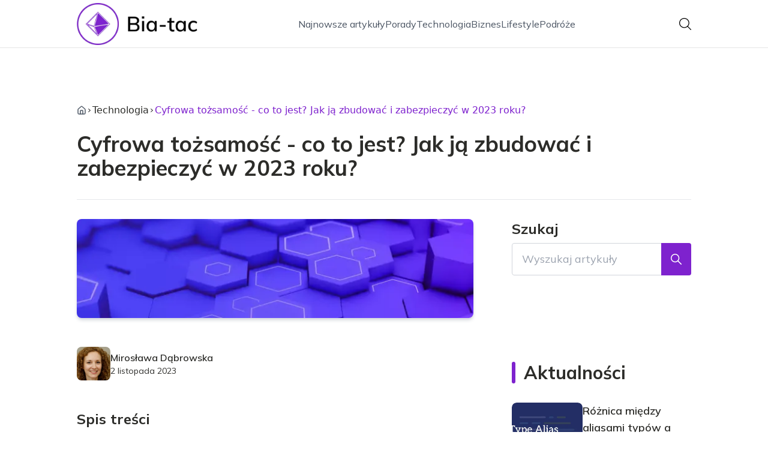

--- FILE ---
content_type: text/html; charset=utf-8
request_url: https://bia-tac.pl/cyfrowa-tozsamosc-co-to-jest-jak-ja-zbudowac-i-zabezpieczyc-w-2023-roku
body_size: 39146
content:
<!DOCTYPE html><html lang="pl" class="inter_28a50bef-module__viJdFW__variable mulish_248c324-module__GWeNhW__variable poppins_17f45ad1-module__GKJNuW__variable roboto_4122da53-module__t_RpXq__variable raleway_14793909-module__OsyNDW__variable barlow_1c8714d7-module__cO6ONq__variable lato_75681e7e-module__LVTjGW__variable oswald_82b6937e-module__00kWVa__variable"><head><meta charSet="utf-8"/><meta name="viewport" content="width=device-width, initial-scale=1, maximum-scale=5, user-scalable=yes"/><link rel="preload" as="image" href="/_next/static/media/arrow-right.f7692c60.svg"/><link rel="preload" as="image" imageSrcSet="/_next/image?url=https%3A%2F%2Ffrpyol0mhkke.compat.objectstorage.eu-frankfurt-1.oraclecloud.com%2Fblogcms-assets%2Fthumbnail%2F4cf53d249aa4315bc422e097e464a90f%2Fcyfrowa-tozsamosc-co-to-jest-jak-ja-zbudowac-i-zabezpieczyc-w-2023-roku.webp&amp;w=640&amp;q=75 1x, /_next/image?url=https%3A%2F%2Ffrpyol0mhkke.compat.objectstorage.eu-frankfurt-1.oraclecloud.com%2Fblogcms-assets%2Fthumbnail%2F4cf53d249aa4315bc422e097e464a90f%2Fcyfrowa-tozsamosc-co-to-jest-jak-ja-zbudowac-i-zabezpieczyc-w-2023-roku.webp&amp;w=1080&amp;q=75 2x"/><link rel="stylesheet" href="/_next/static/chunks/c5e61406f2a80320.css" data-precedence="next"/><link rel="stylesheet" href="/_next/static/chunks/57e6335ef989a200.css" data-precedence="next"/><link rel="stylesheet" href="/_next/static/chunks/81528a4ef38f898c.css" data-precedence="next"/><link rel="preload" as="script" fetchPriority="low" href="/_next/static/chunks/65235e3bf93876f6.js"/><script src="/_next/static/chunks/a13dd6cba6e2cc39.js" async=""></script><script src="/_next/static/chunks/8008d994f91f0fb6.js" async=""></script><script src="/_next/static/chunks/7c9db98115e6621a.js" async=""></script><script src="/_next/static/chunks/e5a32dc6c98b1c24.js" async=""></script><script src="/_next/static/chunks/turbopack-f0aee048f20a8f98.js" async=""></script><script src="/_next/static/chunks/ff1a16fafef87110.js" async=""></script><script src="/_next/static/chunks/64c0a5e3a0354479.js" async=""></script><script src="/_next/static/chunks/9b8f256322c7c094.js" async=""></script><script src="/_next/static/chunks/27fb7a41f2b9cd01.js" async=""></script><script src="/_next/static/chunks/1da1ae30d3aa1f1b.js" async=""></script><script src="/_next/static/chunks/933aa5eaa1fd32c6.js" async=""></script><script src="/_next/static/chunks/b74c329886258ae8.js" async=""></script><script src="/_next/static/chunks/a7a62f83c5723c8c.js" async=""></script><script src="/_next/static/chunks/8889913ee7dd7274.js" async=""></script><script src="/_next/static/chunks/82e2461da0924ce1.js" async=""></script><script src="/_next/static/chunks/8a4dd8649c6938e3.js" async=""></script><script src="/_next/static/chunks/57d436729eb9fa71.js" async=""></script><script src="/_next/static/chunks/eb1e1dd5ffd8a42d.js" async=""></script><meta name="next-size-adjust" content=""/><meta name="publication-media-verification" content="2624749c4d444f4ca2adc44b2cb5faeb"/><title>Cyfrowa tożsamość - co to jest? Jak ją zbudować i zabezpieczyć w 2023 roku?</title><meta name="description" content="Cyfrowa tożsamość - czym jest i jak ją chronić? Poradnik o tym, czym dokładnie jest cyfrowa tożsamość, w jaki sposób można świadomie ją budować i zabezpieczać przed zagrożeniami. Dowiesz się jak dbać o swój wizerunek online w 2023 roku."/><meta name="author" content="https://bia-tac.pl/autorzy/miroslawa-dabrowska"/><meta name="publisher" content="https://bia-tac.pl"/><meta name="robots" content="index, follow"/><meta name="dns-prefetch" content="//cdn.jsdelivr.net"/><meta name="preconnect" content="https://fonts.googleapis.com"/><link rel="canonical" href="https://bia-tac.pl/cyfrowa-tozsamosc-co-to-jest-jak-ja-zbudowac-i-zabezpieczyc-w-2023-roku"/><link rel="alternate" type="application/rss+xml" href="https://bia-tac.pl/feed.xml"/><meta property="og:title" content="Cyfrowa tożsamość - co to jest? Jak ją zbudować i zabezpieczyć w 2023 roku?"/><meta property="og:description" content="Cyfrowa tożsamość - czym jest i jak ją chronić? Poradnik o tym, czym dokładnie jest cyfrowa tożsamość, w jaki sposób można świadomie ją budować i zabezpieczać przed zagrożeniami. Dowiesz się jak dbać o swój wizerunek online w 2023 roku."/><meta property="og:url" content="https://bia-tac.pl/cyfrowa-tozsamosc-co-to-jest-jak-ja-zbudowac-i-zabezpieczyc-w-2023-roku"/><meta property="og:site_name" content="bia-tac.pl"/><meta property="og:locale" content="pl"/><meta property="og:image" content="https://frpyol0mhkke.compat.objectstorage.eu-frankfurt-1.oraclecloud.com/blogcms-assets/thumbnail/4cf53d249aa4315bc422e097e464a90f/cyfrowa-tozsamosc-co-to-jest-jak-ja-zbudowac-i-zabezpieczyc-w-2023-roku.webp"/><meta property="og:image:width" content="800"/><meta property="og:image:height" content="600"/><meta property="og:type" content="website"/><meta name="twitter:card" content="summary_large_image"/><meta name="twitter:title" content="Cyfrowa tożsamość - co to jest? Jak ją zbudować i zabezpieczyć w 2023 roku?"/><meta name="twitter:description" content="Cyfrowa tożsamość - czym jest i jak ją chronić? Poradnik o tym, czym dokładnie jest cyfrowa tożsamość, w jaki sposób można świadomie ją budować i zabezpieczać przed zagrożeniami. Dowiesz się jak dbać o swój wizerunek online w 2023 roku."/><meta name="twitter:image" content="https://frpyol0mhkke.compat.objectstorage.eu-frankfurt-1.oraclecloud.com/blogcms-assets/thumbnail/4cf53d249aa4315bc422e097e464a90f/cyfrowa-tozsamosc-co-to-jest-jak-ja-zbudowac-i-zabezpieczyc-w-2023-roku.webp"/><meta name="twitter:image:width" content="800"/><meta name="twitter:image:height" content="600"/><link rel="icon" href="https://frpyol0mhkke.compat.objectstorage.eu-frankfurt-1.oraclecloud.com/blogcms-assets/favicon/c9QHx4FrGuyGk0leHlUt28Bt1qRqYmJCnwXYos5a/afd3fd9112d7ce5c1cdd755bee776cf3.webp"/><script src="/_next/static/chunks/a6dad97d9634a72d.js" noModule=""></script></head><body><div hidden=""><!--$--><!--/$--></div><div class="absolute left-0 top-0 opacity-0">bia-tac.pl</div><main style="color:#2C2C29;font-family:var(--font-mulish)" class="poppins_17f45ad1-module__GKJNuW__variable inter_28a50bef-module__viJdFW__variable antialiased"><script type="application/ld+json">{"@context":"https://schema.org","@type":"ImageObject","url":"https://frpyol0mhkke.compat.objectstorage.eu-frankfurt-1.oraclecloud.com/blogcms-assets/logo/0UcCCewZ8a98dvlqqfz9PWg1gJSeJaXYyHHb8fGT/1a6d7fd4461677585fe143b65b2d8655.webp"}</script><script type="application/ld+json">{"@context":"https://schema.org","@type":"Corporation","@id":"https://bia-tac.pl/","logo":"https://frpyol0mhkke.compat.objectstorage.eu-frankfurt-1.oraclecloud.com/blogcms-assets/logo/0UcCCewZ8a98dvlqqfz9PWg1gJSeJaXYyHHb8fGT/1a6d7fd4461677585fe143b65b2d8655.webp","legalName":"bia-tac.pl","name":"bia-tac.pl","address":{"@type":"PostalAddress","streetAddress":"ul. Wiśniowa 72AA, 26-976 Krępiec"},"contactPoint":[{"@type":"ContactPoint","telephone":"472 655 896","contactType":"customer service","email":"hello@bia-tac.pl"}],"sameAs":["https://bia-tac.pl"],"url":"https://bia-tac.pl"}</script><!--$!--><template data-dgst="BAILOUT_TO_CLIENT_SIDE_RENDERING"></template><!--/$--><nav class="translate-y-0 duration-500"><div class="mx-auto flex h-20 w-full items-center justify-between border-b border-black/10 bg-white px-4 py-2 lg:px-0"><div class="standard-container-size relative flex items-center justify-between"><a class="flex items-center justify-center max-h-[50px] max-w-[150px] md:max-h-[70px] min-h-[40px] md:max-w-[220px] w-auto" href="/"><img alt="bia-tac.pl" loading="lazy" width="200" height="80" decoding="async" data-nimg="1" class="h-auto w-auto max-h-[50px] max-w-[150px] md:max-h-[70px] md:max-w-[220px] object-contain object-center" style="color:transparent" srcSet="/_next/image?url=https%3A%2F%2Ffrpyol0mhkke.compat.objectstorage.eu-frankfurt-1.oraclecloud.com%2Fblogcms-assets%2Flogo%2F0UcCCewZ8a98dvlqqfz9PWg1gJSeJaXYyHHb8fGT%2F1a6d7fd4461677585fe143b65b2d8655.webp&amp;w=256&amp;q=75 1x, /_next/image?url=https%3A%2F%2Ffrpyol0mhkke.compat.objectstorage.eu-frankfurt-1.oraclecloud.com%2Fblogcms-assets%2Flogo%2F0UcCCewZ8a98dvlqqfz9PWg1gJSeJaXYyHHb8fGT%2F1a6d7fd4461677585fe143b65b2d8655.webp&amp;w=640&amp;q=75 2x" src="/_next/image?url=https%3A%2F%2Ffrpyol0mhkke.compat.objectstorage.eu-frankfurt-1.oraclecloud.com%2Fblogcms-assets%2Flogo%2F0UcCCewZ8a98dvlqqfz9PWg1gJSeJaXYyHHb8fGT%2F1a6d7fd4461677585fe143b65b2d8655.webp&amp;w=640&amp;q=75"/></a><ul class="hidden items-center gap-6 text-base text-gray-600 lg:flex"><div class="flex items-center w-full gap-8"><a class="null hover-purple min-w-fit" href="/najnowsze-artykuly">Najnowsze artykuły</a><a class=" hover-purple" href="https://bia-tac.pl/kategorie/porady">Porady</a><a class=" hover-purple" href="https://bia-tac.pl/kategorie/technologia">Technologia</a><a class=" hover-purple" href="https://bia-tac.pl/kategorie/biznes">Biznes</a><a class=" hover-purple" href="https://bia-tac.pl/kategorie/lifestyle">Lifestyle</a><a class=" hover-purple" href="https://bia-tac.pl/kategorie/podroze">Podróże</a></div></ul><div class="ml-2 cursor-pointer hidden lg:block"><img alt="search" loading="lazy" width="20" height="20" decoding="async" data-nimg="1" style="color:transparent" src="/_next/static/media/search.f5b4ad39.svg"/></div><div class="flex items-center gap-4 lg:hidden"><button aria-label="Menu"><img alt="menu" loading="lazy" width="16" height="16" decoding="async" data-nimg="1" style="color:transparent" src="/_next/static/media/menu.a2d2d40e.svg"/></button><button aria-label="Szukaj"><img alt="search" loading="lazy" width="18" height="18" decoding="async" data-nimg="1" style="color:transparent" src="/_next/static/media/search.f5b4ad39.svg"/></button></div></div></div></nav><!--$!--><template data-dgst="BAILOUT_TO_CLIENT_SIDE_RENDERING"></template><!--/$--><script type="application/ld+json">{"@context":"https://schema.org","@type":"BlogPosting","url":"https://bia-tac.pl/cyfrowa-tozsamosc-co-to-jest-jak-ja-zbudowac-i-zabezpieczyc-w-2023-roku","headline":"Cyfrowa tożsamość - co to jest? Jak ją zbudować i zabezpieczyć w 2023 roku?","image":["https://frpyol0mhkke.compat.objectstorage.eu-frankfurt-1.oraclecloud.com/blogcms-assets/thumbnail/4cf53d249aa4315bc422e097e464a90f/cyfrowa-tozsamosc-co-to-jest-jak-ja-zbudowac-i-zabezpieczyc-w-2023-roku.webp"],"datePublished":"2023-11-02T09:00:00.000000Z","dateModified":"2023-11-02T09:00:00.000000Z","author":{"@type":"Person","name":"Mirosława Dąbrowska","url":"https://bia-tac.pl/autorzy/miroslawa-dabrowska"},"description":"Cyfrowa tożsamość - czym jest i jak ją chronić? Poradnik o tym, czym dokładnie jest cyfrowa tożsamość, w jaki sposób można świadomie ją budować i zabezpieczać przed zagrożeniami. Dowiesz się jak dbać o swój wizerunek online w 2023 roku.","publisher":{"@type":"Organization","name":"bia-tac.pl","logo":{"@type":"ImageObject","url":"https://frpyol0mhkke.compat.objectstorage.eu-frankfurt-1.oraclecloud.com/blogcms-assets/logo/0UcCCewZ8a98dvlqqfz9PWg1gJSeJaXYyHHb8fGT/1a6d7fd4461677585fe143b65b2d8655.webp"}},"isAccessibleForFree":true}</script><script type="application/ld+json">{"@context":"https://schema.org","@type":"BreadcrumbList","itemListElement":[{"@type":"ListItem","position":1,"name":"Strona główna","item":"https://bia-tac.pl"},{"@type":"ListItem","position":2,"name":"Technologia","item":"https://bia-tac.pl/kategorie/technologia"},{"@type":"ListItem","position":3,"name":"Cyfrowa tożsamość - co to jest? Jak ją zbudować i zabezpieczyć w 2023 roku?","item":"https://bia-tac.pl/cyfrowa-tozsamosc-co-to-jest-jak-ja-zbudowac-i-zabezpieczyc-w-2023-roku"}]}</script><script type="application/ld+json">{"@context":"https://schema.org","@type":"CreativeWorkSeries","name":"Cyfrowa tożsamość - co to jest? Jak ją zbudować i zabezpieczyć w 2023 roku?","aggregateRating":{"@type":"AggregateRating","ratingValue":5,"reviewCount":1}}</script><article class="relative mt-10 min-h-screen overflow-hidden py-3 lg:mt-24 lg:overflow-visible"><section class="w-full pb-4 pt-16"><div class="standard-container-size border-b"><ul class="mb-2 hidden items-center gap-1 text-sm lg:mb-6 lg:flex lg:gap-2 lg:text-base"><li class="flex items-center gap-1.5 lg:gap-1"><a aria-label="Strona główna" class="mr-1 lg:mr-0 text-gray-600 hover-purple" href="/"><svg xmlns="http://www.w3.org/2000/svg" width="16" height="16" viewBox="0 0 24 24" fill="none" stroke="currentColor" stroke-width="2" stroke-linecap="round" stroke-linejoin="round" class="lucide lucide-house" aria-label="Strona główna"><path d="M15 21v-8a1 1 0 0 0-1-1h-4a1 1 0 0 0-1 1v8"></path><path d="M3 10a2 2 0 0 1 .709-1.528l7-5.999a2 2 0 0 1 2.582 0l7 5.999A2 2 0 0 1 21 10v9a2 2 0 0 1-2 2H5a2 2 0 0 1-2-2z"></path></svg></a><img alt="arrow-right" width="10" height="10" decoding="async" data-nimg="1" style="color:transparent" src="/_next/static/media/arrow-right.f7692c60.svg"/></li><li class=" hidden items-center gap-1 font-sans lg:flex"><a class="line-clamp-1 hover:underline lg:line-clamp-none  " href="/kategorie/technologia">Technologia</a><img alt="arrow-right" loading="lazy" width="10" height="10" decoding="async" data-nimg="1" style="color:transparent" src="/_next/static/media/arrow-right.f7692c60.svg"/></li><li class=" hidden items-center gap-1 font-sans lg:flex"><span class="line-clamp-1 lg:line-clamp-none  text-purple">Cyfrowa tożsamość - co to jest? Jak ją zbudować i zabezpieczyć w 2023 roku?</span></li></ul><h1 class="mb-4 text-3xl font-extrabold lg:mb-8 lg:text-4xl 2xl:text-5xl">Cyfrowa tożsamość - co to jest? Jak ją zbudować i zabezpieczyć w 2023 roku?</h1> </div></section><section class="standard-container-size grid grid-cols-9 lg:mt-4 lg:gap-x-16"><div class="col-span-9 mb-8 lg:col-span-6"><img alt="Cyfrowa tożsamość - co to jest? Jak ją zbudować i zabezpieczyć w 2023 roku?" width="500" height="500" decoding="async" data-nimg="1" class="max-h-[500px] w-full rounded-lg object-cover shadow-md shadow-gray-300" style="color:transparent" srcSet="/_next/image?url=https%3A%2F%2Ffrpyol0mhkke.compat.objectstorage.eu-frankfurt-1.oraclecloud.com%2Fblogcms-assets%2Fthumbnail%2F4cf53d249aa4315bc422e097e464a90f%2Fcyfrowa-tozsamosc-co-to-jest-jak-ja-zbudowac-i-zabezpieczyc-w-2023-roku.webp&amp;w=640&amp;q=75 1x, /_next/image?url=https%3A%2F%2Ffrpyol0mhkke.compat.objectstorage.eu-frankfurt-1.oraclecloud.com%2Fblogcms-assets%2Fthumbnail%2F4cf53d249aa4315bc422e097e464a90f%2Fcyfrowa-tozsamosc-co-to-jest-jak-ja-zbudowac-i-zabezpieczyc-w-2023-roku.webp&amp;w=1080&amp;q=75 2x" src="/_next/image?url=https%3A%2F%2Ffrpyol0mhkke.compat.objectstorage.eu-frankfurt-1.oraclecloud.com%2Fblogcms-assets%2Fthumbnail%2F4cf53d249aa4315bc422e097e464a90f%2Fcyfrowa-tozsamosc-co-to-jest-jak-ja-zbudowac-i-zabezpieczyc-w-2023-roku.webp&amp;w=1080&amp;q=75"/><div class="mt-12 flex items-center gap-x-3 text-sm"><a href="/autorzy/miroslawa-dabrowska"><figure class="relative h-12 w-12 rounded-lg lg:h-14 lg:w-14"><img alt="Autor Mirosława Dąbrowska" loading="lazy" decoding="async" data-nimg="fill" class="rounded-lg object-cover" style="position:absolute;height:100%;width:100%;left:0;top:0;right:0;bottom:0;color:transparent" sizes="100%" srcSet="/_next/image?url=https%3A%2F%2Ffrpyol0mhkke.compat.objectstorage.eu-frankfurt-1.oraclecloud.com%2Fblogcms-assets%2Favatar%2FHee0cnVbmQYKTbeD9vktZw1r4Barzq6zZk13darQ%2Ff9167c77d029de6aed04b698ed119083.webp&amp;w=32&amp;q=75 32w, /_next/image?url=https%3A%2F%2Ffrpyol0mhkke.compat.objectstorage.eu-frankfurt-1.oraclecloud.com%2Fblogcms-assets%2Favatar%2FHee0cnVbmQYKTbeD9vktZw1r4Barzq6zZk13darQ%2Ff9167c77d029de6aed04b698ed119083.webp&amp;w=48&amp;q=75 48w, /_next/image?url=https%3A%2F%2Ffrpyol0mhkke.compat.objectstorage.eu-frankfurt-1.oraclecloud.com%2Fblogcms-assets%2Favatar%2FHee0cnVbmQYKTbeD9vktZw1r4Barzq6zZk13darQ%2Ff9167c77d029de6aed04b698ed119083.webp&amp;w=64&amp;q=75 64w, /_next/image?url=https%3A%2F%2Ffrpyol0mhkke.compat.objectstorage.eu-frankfurt-1.oraclecloud.com%2Fblogcms-assets%2Favatar%2FHee0cnVbmQYKTbeD9vktZw1r4Barzq6zZk13darQ%2Ff9167c77d029de6aed04b698ed119083.webp&amp;w=96&amp;q=75 96w, /_next/image?url=https%3A%2F%2Ffrpyol0mhkke.compat.objectstorage.eu-frankfurt-1.oraclecloud.com%2Fblogcms-assets%2Favatar%2FHee0cnVbmQYKTbeD9vktZw1r4Barzq6zZk13darQ%2Ff9167c77d029de6aed04b698ed119083.webp&amp;w=128&amp;q=75 128w, /_next/image?url=https%3A%2F%2Ffrpyol0mhkke.compat.objectstorage.eu-frankfurt-1.oraclecloud.com%2Fblogcms-assets%2Favatar%2FHee0cnVbmQYKTbeD9vktZw1r4Barzq6zZk13darQ%2Ff9167c77d029de6aed04b698ed119083.webp&amp;w=256&amp;q=75 256w, /_next/image?url=https%3A%2F%2Ffrpyol0mhkke.compat.objectstorage.eu-frankfurt-1.oraclecloud.com%2Fblogcms-assets%2Favatar%2FHee0cnVbmQYKTbeD9vktZw1r4Barzq6zZk13darQ%2Ff9167c77d029de6aed04b698ed119083.webp&amp;w=384&amp;q=75 384w, /_next/image?url=https%3A%2F%2Ffrpyol0mhkke.compat.objectstorage.eu-frankfurt-1.oraclecloud.com%2Fblogcms-assets%2Favatar%2FHee0cnVbmQYKTbeD9vktZw1r4Barzq6zZk13darQ%2Ff9167c77d029de6aed04b698ed119083.webp&amp;w=640&amp;q=75 640w, /_next/image?url=https%3A%2F%2Ffrpyol0mhkke.compat.objectstorage.eu-frankfurt-1.oraclecloud.com%2Fblogcms-assets%2Favatar%2FHee0cnVbmQYKTbeD9vktZw1r4Barzq6zZk13darQ%2Ff9167c77d029de6aed04b698ed119083.webp&amp;w=750&amp;q=75 750w, /_next/image?url=https%3A%2F%2Ffrpyol0mhkke.compat.objectstorage.eu-frankfurt-1.oraclecloud.com%2Fblogcms-assets%2Favatar%2FHee0cnVbmQYKTbeD9vktZw1r4Barzq6zZk13darQ%2Ff9167c77d029de6aed04b698ed119083.webp&amp;w=828&amp;q=75 828w, /_next/image?url=https%3A%2F%2Ffrpyol0mhkke.compat.objectstorage.eu-frankfurt-1.oraclecloud.com%2Fblogcms-assets%2Favatar%2FHee0cnVbmQYKTbeD9vktZw1r4Barzq6zZk13darQ%2Ff9167c77d029de6aed04b698ed119083.webp&amp;w=1080&amp;q=75 1080w, /_next/image?url=https%3A%2F%2Ffrpyol0mhkke.compat.objectstorage.eu-frankfurt-1.oraclecloud.com%2Fblogcms-assets%2Favatar%2FHee0cnVbmQYKTbeD9vktZw1r4Barzq6zZk13darQ%2Ff9167c77d029de6aed04b698ed119083.webp&amp;w=1200&amp;q=75 1200w, /_next/image?url=https%3A%2F%2Ffrpyol0mhkke.compat.objectstorage.eu-frankfurt-1.oraclecloud.com%2Fblogcms-assets%2Favatar%2FHee0cnVbmQYKTbeD9vktZw1r4Barzq6zZk13darQ%2Ff9167c77d029de6aed04b698ed119083.webp&amp;w=1920&amp;q=75 1920w, /_next/image?url=https%3A%2F%2Ffrpyol0mhkke.compat.objectstorage.eu-frankfurt-1.oraclecloud.com%2Fblogcms-assets%2Favatar%2FHee0cnVbmQYKTbeD9vktZw1r4Barzq6zZk13darQ%2Ff9167c77d029de6aed04b698ed119083.webp&amp;w=2048&amp;q=75 2048w, /_next/image?url=https%3A%2F%2Ffrpyol0mhkke.compat.objectstorage.eu-frankfurt-1.oraclecloud.com%2Fblogcms-assets%2Favatar%2FHee0cnVbmQYKTbeD9vktZw1r4Barzq6zZk13darQ%2Ff9167c77d029de6aed04b698ed119083.webp&amp;w=3840&amp;q=75 3840w" src="/_next/image?url=https%3A%2F%2Ffrpyol0mhkke.compat.objectstorage.eu-frankfurt-1.oraclecloud.com%2Fblogcms-assets%2Favatar%2FHee0cnVbmQYKTbeD9vktZw1r4Barzq6zZk13darQ%2Ff9167c77d029de6aed04b698ed119083.webp&amp;w=3840&amp;q=75"/></figure></a><div class="flex flex-col gap-2"><a class="text-sm font-semibold lg:text-base" href="/autorzy/miroslawa-dabrowska">Mirosława Dąbrowska</a><p>2 listopada 2023</p></div></div><div class="mt-12"><p class="mb-4 text-2xl font-bold lg:text-2xl">Spis treści</p><ul class="content-table-two-purple"><li><a href="#czym-jest-cyfrowa-tozsamosc">Czym jest cyfrowa tożsamość?</a></li><li><a href="#jak-zbudowac-wlasna-cyfrowa-tozsamosc">Jak zbudować własną cyfrową tożsamość?</a></li><li><a href="#jak-chronic-i-zabezpieczac-cyfrowa-tozsamosc">Jak chronić i zabezpieczać cyfrową tożsamość?</a></li><li><a href="#narzedzia-do-zarzadzania-cyfrowa-tozsamoscia">Narzędzia do zarządzania cyfrową tożsamością</a></li><li><a href="#cyfrowa-tozsamosc-a-prawo-i-regulacje">Cyfrowa tożsamość a prawo i regulacje</a></li><li><a href="#trendy-w-cyfrowej-tozsamosci-na-2023-rok">Trendy w cyfrowej tożsamości na 2023 rok</a></li><li><a href="#podsumowanie">Podsumowanie</a></li></ul></div><div class="post-text-two-purple col-span-9 quote-purple link-purple mt-12 lg:col-span-5"><p>
Cyfrowa tożsamość staje się coraz ważniejszym elementem naszego życia online. Obejmuje wszystko - od kont w mediach społecznościowych, przez dane w różnych serwisach, po informacje, które sami publikujemy w internecie. Dlatego warto zastanowić się nad tym, jak zbudować i chronić swoją cyfrową tożsamość. W artykule wyjaśnimy, czym dokładnie jest cyfrowa tożsamość, jak można ją skutecznie zabezpieczyć przed zagrożeniami <a href="https://bia-tac.pl/nimesil-jak-czesto-przyjmowac-i-na-co-uwazac-dawkowanie">i na co</a> zwrócić uwagę budując własną obecność online <a href="https://bia-tac.pl/przykladowa-analiza-pest-w-2023-roku-interesujaca-i-przydatna-instrukcja" rel="nofollow noopener noreferrer">w 2023 roku</a>.
</p>
<b>Kluczowe wnioski:</b><ul>
<li>Cyfrowa tożsamość to całokształt informacji o tobie w internecie.</li> 
<li>Dobrze zbudowana cyfrowa tożsamość może pomóc np. w karierze zawodowej.</li>
<li>Należy chronić dostępy do kont i stosować silne hasła.</li>  
<li>Warto dbać o wizerunek i prywatność w mediach społecznościowych.</li>
<li>Nowe technologie zmieniają kształt cyfrowej tożsamości.</li>
</ul>
<h2 id="czym-jest-cyfrowa-tozsamosc">Czym jest cyfrowa tożsamość?</h2>
<p>Cyfrowa tożsamość to zbiór informacji, które identyfikują daną osobę w internecie. Obejmuje ona wszystkie dane i treści, które użytkownik udostępnia o sobie w sieci - od podstawowych danych osobowych po zdjęcia, wpisy i aktywność w mediach społecznościowych.</p>
<p>Kluczowe elementy cyfrowej tożsamości to między innymi:</p>
<ul>

<li>Nazwy i loginy w serwisach internetowych</li>

<li>Adresy e-mail</li>

<li>Numery telefonów</li>

<li>Zdjęcia i filmy z użytkownikiem</li>

<li>Dane z portali społecznościowych (np. Facebook, Twitter, Instagram)</li>

<li>Wpisy i komentarze w Internecie</li>

<li>Historia wyszukiwania</li>

<li>Dane o lokalizacji</li>

</ul>
<p>Całość tych informacji tworzy wizerunek danej osoby w sieci. Dobrze zbudowana cyfrowa tożsamość może pomóc np. w rozwoju kariery zawodowej czy nawiązywaniu wartościowych relacji. Z kolei zaniedbana cyfrowa tożsamość może zaszkodzić reputacji lub ułatwić np. kradzież tożsamości.</p>
<h2 id="jak-zbudowac-wlasna-cyfrowa-tozsamosc">Jak zbudować własną cyfrową tożsamość?</h2>
<p>Budowanie cyfrowej tożsamości to proces, który wymaga świadomości i konsekwencji. Oto kilka porad, jak zbudować pozytywny wizerunek online:</p>
<ul>

<li>Zadbaj o spójność - np. używaj tego samego zdjęcia profilowego i nicka w różnych serwisach.</li>

<li>Dbaj o pozytywny przekaz - unikaj negatywnych lub kontrowersyjnych wpisów.</li>  

<li>Pokaż swoje zainteresowania i pasje - buduj swój wizerunek eksperta.</li>

<li>Angażuj się w dyskusje i grupy tematyczne, dziel się wiedzą.</li>

<li>Pamiętaj o bezpieczeństwie - nie udostępniaj wrażliwych danych.</li>

</ul>
<p>Warto na bieżąco monitorować własną aktywność online i w razie potrzeby usuwać niepożądane treści. Tylko w ten sposób można zbudować spójną, pozytywną cyfrową tożsamość, która będzie reprezentować nas w sieci.</p>
<p class="read-more"><strong>Czytaj więcej: <a href="https://bia-tac.pl/procesory-intel-xeon-wszystko-o-wydajnych-procesorach-serwerowych" rel="nofollow noopener noreferrer">Procesory Intel Xeon - wszystko o wydajnych procesorach serwerowych</a></strong></p>
<h2 id="jak-chronic-i-zabezpieczac-cyfrowa-tozsamosc">Jak chronić i zabezpieczać cyfrową tożsamość?</h2>
<p>Cyfrowa tożsamość wymaga ochrony przed różnymi zagrożeniami. Oto kilka skutecznych sposobów jej zabezpieczenia:</p>
<ul>

<li>Stosuj silne, unikalne hasła do wszystkich kont i często je zmieniaj.</li>

<li>Włącz weryfikację dwuetapową wszędzie, gdzie to możliwe.</li>

<li>Uważaj na phishing - nie podawaj haseł po kliknięciu w podejrzane linki.</li>

<li>Regularnie sprawdzaj ustawienia prywatności w mediach społecznościowych.</li>

<li>Szyfruj dyski i ograniczaj dostęp do prywatnych danych.</li>  

</ul>
<p>Warto też korzystać z menedżerów haseł, programów antywirusowych i uważnie obserwować własną aktywność online. Tylko wtedy można skutecznie chronić cyfrową tożsamość przed zagrożeniami.</p>
<h2 id="narzedzia-do-zarzadzania-cyfrowa-tozsamoscia">Narzędzia do zarządzania cyfrową tożsamością</h2>
<p>Istnieje wiele narzędzi, które pomogą kontrolować i kształtować cyfrową tożsamość. Oto przykłady:</p>
<table class="gen">

<tr>

<td>Menedżery haseł</td>

<td>Przechowują i szyfrują hasła (np. LastPass, 1Password)</td>

</tr>

<tr>

<td>Programy antywirusowe</td>

<td>Chronią przed złośliwym oprogramowaniem</td>

</tr>

<tr>

<td>Weryfikacja dwuetapowa</td>

<td>Dodatkowa weryfikacja logowania (np. kodem SMS)</td>

</tr>

</table>
<p>Ponadto, <a href="https://bia-tac.pl/co-ile-mozna-korzystac-z-multisport-zasady-i-limity-wejsc">można korzystać z</a> narzędzi monitorujących wizerunek w sieci (np. Brand24, Google Alerts) oraz aplikacji zwiększających bezpieczeństwo i prywatność online.</p>
<h2 id="cyfrowa-tozsamosc-a-prawo-i-regulacje">Cyfrowa tożsamość a prawo i regulacje</h2>
<p>Cyfrowa tożsamość funkcjonuje w określonych ramach prawnych. Najważniejsze regulacje to:</p>
<ul>

<li>RODO - prawo do bycia zapomnianym, kontrola nad danymi osobowymi.</li>  

<li>Ustawa o ochronie danych osobowych - chroni prywatność i dane Polaków.</li>

<li>Ustawa o prawach konsumenta - reguluje umowy i działania e-sklepów.</li>

<li>Ustawa o świadczeniu usług drogą elektroniczną - m.in. regulacje dotyczące spamu i cookies.</li>

</ul>
<p>Warto znać swoje prawa i obowiązki, aby móc skutecznie chronić i kształtować cyfrową tożsamość zgodnie z literą prawa.</p>
<img src="https://frpyol0mhkke.compat.objectstorage.eu-frankfurt-1.oraclecloud.com/blogcms-assets/post_image/UinvyZVRNgc3XPmRNJTnKo6mredk3a/0203804e6be78ea8bbed2b70b6d4d87d.webp" class="image article-image" loading="lazy" alt="Zdjęcie Cyfrowa tożsamość - co to jest? Jak ją zbudować i zabezpieczyć w 2023 roku?"><h2 id="trendy-w-cyfrowej-tozsamosci-na-2023-rok">Trendy w cyfrowej tożsamości na 2023 rok</h2>
<p>W nadchodzących miesiącach można się spodziewać następujących trendów związanych z cyfrową tożsamością:</p>
<ul>

<li>Postępująca cyfryzacja tożsamości - coraz więcej usług będzie wymagało potwierdzenia online.</li>

<li>Rosnące znaczenie prywatności i bezpieczeństwa - tematy te będą coraz istotniejsze.</li>

<li>Rozwój sztucznej inteligencji - nowe narzędzia i zagrożenia dla cyfrowej tożsamości.</li>

<li>Metaverse i cyfrowe bliźniaki - nowy wymiar cyfrowej tożsamości.</li>  

</ul>
<p>Przyszłość cyfrowej tożsamości jest ściśle związana z rozwojem nowych technologii. Dlatego warto na bieżąco śledzić trendy, aby zapewnić bezpieczeństwo swojej obecności online.</p>
<h2 id="podsumowanie">Podsumowanie</h2>
<p>Cyfrowa tożsamość odgrywa coraz większą rolę w naszym życiu. To całokształt informacji, które identyfikują nas w sieci. Warto zbudować pozytywny wizerunek online, dbając o spójność i angażując się w dyskusje. Jednocześnie należy chronić cyfrową tożsamość, stosując silne hasła i szyfrując dane. Przydatne będą też menedżery haseł i programy antywirusowe. Regulacje takie jak RODO dają pewne możliwości kontroli nad własną cyfrową tożsamością. W nadchodzących miesiącach trendy technologiczne jak AI czy metaverse wniosą nowe wyzwania dla bezpieczeństwa naszej cyfrowej tożsamości.</p>
<p>Cyfrowa tożsamość stanowi obraz każdego z nas w internecie. Dlatego budując ją, trzeba mieć świadomość, jakie treści się publikuje i jakie dane udostępnia. Dobrze zarządzana cyfrowa tożsamość może pomóc np. w karierze, ale źle zabezpieczona narazić na cyberzagrożenia. Dlatego warto chronić swoją prywatność w sieci i monitorować własną aktywność online. Nowe technologie zmieniają kształt cyfrowej tożsamości, dlatego trzeba być na bieżąco z trendami, aby bezpiecznie poruszać się online.</p>
<p>Cyfrowa tożsamość staje się nieodłącznym elementem funkcjonowania człowieka w cyberprzestrzeni. Obejmuje ona szeroki zakres informacji - od danych osobowych po aktywność w mediach społecznościowych. Świadome budowanie własnej cyfrowej tożsamości, chronienie jej i kontrolowanie staje się kluczową umiejętnością. Przydatne są tu różne narzędzia - od haseł po programy monitorujące wizerunek online. Warto także znać regulacje prawne i nowe trendy technologiczne wpływające na cyfrową tożsamość, aby bezpiecznie funkcjonować online.</p>
<p>Podsumowując, cyfrowa tożsamość to nasz obraz w sieci, na który składa się szeroki wachlarz aktywności i danych online. Świadome zarządzanie nią i <a href="https://bia-tac.pl/bezpieczne-korzystanie-z-solarium-jak-czesto-i-ile-czasu-opalac-sie">bezpieczne korzystanie z</a> internetu wymaga wiedzy i stałej kontroli. Nowe technologie stale zmieniają kształt cyfrowej tożsamości. Dlatego tak ważne jest, aby na bieżąco podnosić swoją wiedzę w tym zakresie i umiejętnie chronić swoją prywatność online.</p></div><script type="application/ld+json">{"@context":"https://schema.org","@type":"FAQPage","mainEntity":[{"@type":"Question","name":"Czym jest cyfrowa tożsamość?","acceptedAnswer":{"@type":"Answer","text":"Cyfrowa tożsamość to zbiór informacji identyfikujących daną osobę w internecie - od danych osobowych po aktywność w mediach społecznościowych. Jest to nasz obraz i reputacja w sieci."}},{"@type":"Question","name":"Jak zbudować pozytywną cyfrową tożsamość?","acceptedAnswer":{"@type":"Answer","text":"Aby zbudować pozytywną cyfrową tożsamość, należy dbać o spójność wizerunku online, unikać kontrowersji, dzielić się wiedzą i uważać na publikowane treści."}},{"@type":"Question","name":"Jak chronić swoją cyfrową tożsamość?","acceptedAnswer":{"@type":"Answer","text":"Cyfrową tożsamość chroni się poprzez stosowanie silnych haseł, weryfikacji dwustopniowej, oprogramowania antywirusowego i regularną kontrolę ustawień prywatności."}},{"@type":"Question","name":"Jakie są trendy w cyfrowej tożsamości?","acceptedAnswer":{"@type":"Answer","text":"Nowe trendy to m.in. rosnące znaczenie bezpieczeństwa i prywatności online, cyfryzacja tożsamości oraz wpływ nowych technologii jak AI czy metaverse."}},{"@type":"Question","name":"Jakie przepisy chronią cyfrową tożsamość?","acceptedAnswer":{"@type":"Answer","text":"Kluczowe regulacje to RODO, ustawa o ochronie danych osobowych, ustawa o prawach konsumenta i ustawa o świadczeniu usług drogą elektroniczną."}}]}</script><section class="flex flex-col gap-2 pt-12"><h2 class="mb-8 text-2xl text-purple font-bold">FAQ - Najczęstsze pytania</h2><div class="group relative mb-4 border-b"><button class="inline-flex w-full justify-between pb-0 items-center gap-4 rounded-t text-left text-lg font-semibold"><h3>Czym jest cyfrowa tożsamość?</h3><img alt="plus" loading="lazy" width="15" height="15" decoding="async" data-nimg="1" style="color:transparent" src="/_next/static/media/minus.18add517.svg"/></button><div class="transition-max-height overflow-hidden duration-500" style="max-height:auto"><p class="rounded-b py-4">Cyfrowa tożsamość to zbiór informacji identyfikujących daną osobę w internecie - od danych osobowych po aktywność w mediach społecznościowych. Jest to nasz obraz i reputacja w sieci.</p></div></div><div class="group relative mb-4 border-b"><button class="inline-flex w-full justify-between pb-3 items-center gap-4 rounded-t text-left text-lg font-semibold"><h3>Jak zbudować pozytywną cyfrową tożsamość?</h3><img alt="plus" loading="lazy" width="15" height="15" decoding="async" data-nimg="1" style="color:transparent" src="/_next/static/media/plus.014506e4.svg"/></button><div class="transition-max-height overflow-hidden duration-500" style="max-height:0px"><p class="rounded-b py-4">Aby zbudować pozytywną cyfrową tożsamość, należy dbać o spójność wizerunku online, unikać kontrowersji, dzielić się wiedzą i uważać na publikowane treści.</p></div></div><div class="group relative mb-4 border-b"><button class="inline-flex w-full justify-between pb-3 items-center gap-4 rounded-t text-left text-lg font-semibold"><h3>Jak chronić swoją cyfrową tożsamość?</h3><img alt="plus" loading="lazy" width="15" height="15" decoding="async" data-nimg="1" style="color:transparent" src="/_next/static/media/plus.014506e4.svg"/></button><div class="transition-max-height overflow-hidden duration-500" style="max-height:0px"><p class="rounded-b py-4">Cyfrową tożsamość chroni się poprzez stosowanie silnych haseł, weryfikacji dwustopniowej, oprogramowania antywirusowego i regularną kontrolę ustawień prywatności.</p></div></div><div class="group relative mb-4 border-b"><button class="inline-flex w-full justify-between pb-3 items-center gap-4 rounded-t text-left text-lg font-semibold"><h3>Jakie są trendy w cyfrowej tożsamości?</h3><img alt="plus" loading="lazy" width="15" height="15" decoding="async" data-nimg="1" style="color:transparent" src="/_next/static/media/plus.014506e4.svg"/></button><div class="transition-max-height overflow-hidden duration-500" style="max-height:0px"><p class="rounded-b py-4">Nowe trendy to m.in. rosnące znaczenie bezpieczeństwa i prywatności online, cyfryzacja tożsamości oraz wpływ nowych technologii jak AI czy metaverse.</p></div></div><div class="group relative mb-4 border-b"><button class="inline-flex w-full justify-between pb-3 items-center gap-4 rounded-t text-left text-lg font-semibold"><h3>Jakie przepisy chronią cyfrową tożsamość?</h3><img alt="plus" loading="lazy" width="15" height="15" decoding="async" data-nimg="1" style="color:transparent" src="/_next/static/media/plus.014506e4.svg"/></button><div class="transition-max-height overflow-hidden duration-500" style="max-height:0px"><p class="rounded-b py-4">Kluczowe regulacje to RODO, ustawa o ochronie danych osobowych, ustawa o prawach konsumenta i ustawa o świadczeniu usług drogą elektroniczną.</p></div></div></section></div><aside class="order-2 mt-10 lg:mt-0 lg:sticky lg:-top-[48rem] 2xl:-top-[36rem] lg:col-start-7 lg:col-span-3 lg:self-start"><label for="search" class="hidden flex-col lg:flex"><span class="text-2xl font-bold">Szukaj</span><div class="relative mt-2 w-full"><input type="text" id="search" class="w-full rounded border border-gray-300 py-3 pl-4 pr-16 text-lg focus:outline-none focus:ring-0" placeholder="Wyszukaj artykuły" value=""/><button class="absolute right-0 top-0 flex h-full items-center rounded-br rounded-tr duration-300 hover:bg-opacity-70 bg-purple px-4 text-white"><img alt="zoom" loading="lazy" width="18" height="18" decoding="async" data-nimg="1" style="color:transparent" src="/_next/static/media/zoom.51942610.svg"/></button></div></label><section class="mt-16 flex flex-col gap-4"><div class="mt-4 flex flex-col gap-4"></div></section><div class="mt-16"><div class="relative"><p class="text-3xl font-bold lg:ml-5">Aktualności</p><div class="absolute left-0 top-0 hidden h-full w-1.5 rounded lg:block bg-purple"></div></div><div class="mt-4 flex flex-col gap-8 lg:mt-8 lg:gap-4"><article class="relative flex flex-col gap-4 lg:flex-row"><figure class="group relative min-h-[180px] min-w-[118px] overflow-hidden rounded-lg lg:min-h-[118px]"><img alt="Różnica między aliasami typów a interfejsami w TypeScript: kompleksowe wyjaśnienie i porównanie" loading="lazy" decoding="async" data-nimg="fill" class="h-full min-w-full rounded-lg object-cover shadow-md shadow-gray-300 duration-300 group-hover:scale-110" style="position:absolute;height:100%;width:100%;left:0;top:0;right:0;bottom:0;color:transparent" sizes="100%" srcSet="/_next/image?url=https%3A%2F%2Ffrpyol0mhkke.compat.objectstorage.eu-frankfurt-1.oraclecloud.com%2Fblogcms-assets%2Fthumbnail%2F8052bfa17fdf3ca407d64727c4f336bc%2Froznica-miedzy-aliasami-typow-a-interfejsami-w-typescript-kompleksowe-wyjasnienie-i-porownanie.webp&amp;w=32&amp;q=75 32w, /_next/image?url=https%3A%2F%2Ffrpyol0mhkke.compat.objectstorage.eu-frankfurt-1.oraclecloud.com%2Fblogcms-assets%2Fthumbnail%2F8052bfa17fdf3ca407d64727c4f336bc%2Froznica-miedzy-aliasami-typow-a-interfejsami-w-typescript-kompleksowe-wyjasnienie-i-porownanie.webp&amp;w=48&amp;q=75 48w, /_next/image?url=https%3A%2F%2Ffrpyol0mhkke.compat.objectstorage.eu-frankfurt-1.oraclecloud.com%2Fblogcms-assets%2Fthumbnail%2F8052bfa17fdf3ca407d64727c4f336bc%2Froznica-miedzy-aliasami-typow-a-interfejsami-w-typescript-kompleksowe-wyjasnienie-i-porownanie.webp&amp;w=64&amp;q=75 64w, /_next/image?url=https%3A%2F%2Ffrpyol0mhkke.compat.objectstorage.eu-frankfurt-1.oraclecloud.com%2Fblogcms-assets%2Fthumbnail%2F8052bfa17fdf3ca407d64727c4f336bc%2Froznica-miedzy-aliasami-typow-a-interfejsami-w-typescript-kompleksowe-wyjasnienie-i-porownanie.webp&amp;w=96&amp;q=75 96w, /_next/image?url=https%3A%2F%2Ffrpyol0mhkke.compat.objectstorage.eu-frankfurt-1.oraclecloud.com%2Fblogcms-assets%2Fthumbnail%2F8052bfa17fdf3ca407d64727c4f336bc%2Froznica-miedzy-aliasami-typow-a-interfejsami-w-typescript-kompleksowe-wyjasnienie-i-porownanie.webp&amp;w=128&amp;q=75 128w, /_next/image?url=https%3A%2F%2Ffrpyol0mhkke.compat.objectstorage.eu-frankfurt-1.oraclecloud.com%2Fblogcms-assets%2Fthumbnail%2F8052bfa17fdf3ca407d64727c4f336bc%2Froznica-miedzy-aliasami-typow-a-interfejsami-w-typescript-kompleksowe-wyjasnienie-i-porownanie.webp&amp;w=256&amp;q=75 256w, /_next/image?url=https%3A%2F%2Ffrpyol0mhkke.compat.objectstorage.eu-frankfurt-1.oraclecloud.com%2Fblogcms-assets%2Fthumbnail%2F8052bfa17fdf3ca407d64727c4f336bc%2Froznica-miedzy-aliasami-typow-a-interfejsami-w-typescript-kompleksowe-wyjasnienie-i-porownanie.webp&amp;w=384&amp;q=75 384w, /_next/image?url=https%3A%2F%2Ffrpyol0mhkke.compat.objectstorage.eu-frankfurt-1.oraclecloud.com%2Fblogcms-assets%2Fthumbnail%2F8052bfa17fdf3ca407d64727c4f336bc%2Froznica-miedzy-aliasami-typow-a-interfejsami-w-typescript-kompleksowe-wyjasnienie-i-porownanie.webp&amp;w=640&amp;q=75 640w, /_next/image?url=https%3A%2F%2Ffrpyol0mhkke.compat.objectstorage.eu-frankfurt-1.oraclecloud.com%2Fblogcms-assets%2Fthumbnail%2F8052bfa17fdf3ca407d64727c4f336bc%2Froznica-miedzy-aliasami-typow-a-interfejsami-w-typescript-kompleksowe-wyjasnienie-i-porownanie.webp&amp;w=750&amp;q=75 750w, /_next/image?url=https%3A%2F%2Ffrpyol0mhkke.compat.objectstorage.eu-frankfurt-1.oraclecloud.com%2Fblogcms-assets%2Fthumbnail%2F8052bfa17fdf3ca407d64727c4f336bc%2Froznica-miedzy-aliasami-typow-a-interfejsami-w-typescript-kompleksowe-wyjasnienie-i-porownanie.webp&amp;w=828&amp;q=75 828w, /_next/image?url=https%3A%2F%2Ffrpyol0mhkke.compat.objectstorage.eu-frankfurt-1.oraclecloud.com%2Fblogcms-assets%2Fthumbnail%2F8052bfa17fdf3ca407d64727c4f336bc%2Froznica-miedzy-aliasami-typow-a-interfejsami-w-typescript-kompleksowe-wyjasnienie-i-porownanie.webp&amp;w=1080&amp;q=75 1080w, /_next/image?url=https%3A%2F%2Ffrpyol0mhkke.compat.objectstorage.eu-frankfurt-1.oraclecloud.com%2Fblogcms-assets%2Fthumbnail%2F8052bfa17fdf3ca407d64727c4f336bc%2Froznica-miedzy-aliasami-typow-a-interfejsami-w-typescript-kompleksowe-wyjasnienie-i-porownanie.webp&amp;w=1200&amp;q=75 1200w, /_next/image?url=https%3A%2F%2Ffrpyol0mhkke.compat.objectstorage.eu-frankfurt-1.oraclecloud.com%2Fblogcms-assets%2Fthumbnail%2F8052bfa17fdf3ca407d64727c4f336bc%2Froznica-miedzy-aliasami-typow-a-interfejsami-w-typescript-kompleksowe-wyjasnienie-i-porownanie.webp&amp;w=1920&amp;q=75 1920w, /_next/image?url=https%3A%2F%2Ffrpyol0mhkke.compat.objectstorage.eu-frankfurt-1.oraclecloud.com%2Fblogcms-assets%2Fthumbnail%2F8052bfa17fdf3ca407d64727c4f336bc%2Froznica-miedzy-aliasami-typow-a-interfejsami-w-typescript-kompleksowe-wyjasnienie-i-porownanie.webp&amp;w=2048&amp;q=75 2048w, /_next/image?url=https%3A%2F%2Ffrpyol0mhkke.compat.objectstorage.eu-frankfurt-1.oraclecloud.com%2Fblogcms-assets%2Fthumbnail%2F8052bfa17fdf3ca407d64727c4f336bc%2Froznica-miedzy-aliasami-typow-a-interfejsami-w-typescript-kompleksowe-wyjasnienie-i-porownanie.webp&amp;w=3840&amp;q=75 3840w" src="/_next/image?url=https%3A%2F%2Ffrpyol0mhkke.compat.objectstorage.eu-frankfurt-1.oraclecloud.com%2Fblogcms-assets%2Fthumbnail%2F8052bfa17fdf3ca407d64727c4f336bc%2Froznica-miedzy-aliasami-typow-a-interfejsami-w-typescript-kompleksowe-wyjasnienie-i-porownanie.webp&amp;w=3840&amp;q=75"/><a class="absolute left-0 top-0 h-full w-full rounded-lg duration-300 group-hover:bg-black/40" href="/roznica-miedzy-aliasami-typow-a-interfejsami-w-typescript-kompleksowe-wyjasnienie-i-porownanie"></a></figure><div class="flex flex-col gap-2"><a href="/roznica-miedzy-aliasami-typow-a-interfejsami-w-typescript-kompleksowe-wyjasnienie-i-porownanie"><h3 class="line-clamp-3 text-lg font-semibold hover-purple">Różnica między aliasami typów a interfejsami w TypeScript: kompleksowe wyjaśnienie i porównanie</h3></a><div class="flex items-center gap-1.5 text-sm text-purple">23 września 2025</div></div></article><article class="relative flex flex-col gap-4 lg:flex-row"><figure class="group relative min-h-[180px] min-w-[118px] overflow-hidden rounded-lg lg:min-h-[118px]"><img alt="Najważniejsze pojęcia związane z blockchain: zrozumienie dla Polaków" loading="lazy" decoding="async" data-nimg="fill" class="h-full min-w-full rounded-lg object-cover shadow-md shadow-gray-300 duration-300 group-hover:scale-110" style="position:absolute;height:100%;width:100%;left:0;top:0;right:0;bottom:0;color:transparent" sizes="100%" srcSet="/_next/image?url=https%3A%2F%2Ffrpyol0mhkke.compat.objectstorage.eu-frankfurt-1.oraclecloud.com%2Fblogcms-assets%2Fthumbnail%2F6b93f1d2ce4119d41ed856c0efb53603%2Fnajwazniejsze-pojecia-zwiazane-z-blockchain-zrozumienie-dla-polakow.webp&amp;w=32&amp;q=75 32w, /_next/image?url=https%3A%2F%2Ffrpyol0mhkke.compat.objectstorage.eu-frankfurt-1.oraclecloud.com%2Fblogcms-assets%2Fthumbnail%2F6b93f1d2ce4119d41ed856c0efb53603%2Fnajwazniejsze-pojecia-zwiazane-z-blockchain-zrozumienie-dla-polakow.webp&amp;w=48&amp;q=75 48w, /_next/image?url=https%3A%2F%2Ffrpyol0mhkke.compat.objectstorage.eu-frankfurt-1.oraclecloud.com%2Fblogcms-assets%2Fthumbnail%2F6b93f1d2ce4119d41ed856c0efb53603%2Fnajwazniejsze-pojecia-zwiazane-z-blockchain-zrozumienie-dla-polakow.webp&amp;w=64&amp;q=75 64w, /_next/image?url=https%3A%2F%2Ffrpyol0mhkke.compat.objectstorage.eu-frankfurt-1.oraclecloud.com%2Fblogcms-assets%2Fthumbnail%2F6b93f1d2ce4119d41ed856c0efb53603%2Fnajwazniejsze-pojecia-zwiazane-z-blockchain-zrozumienie-dla-polakow.webp&amp;w=96&amp;q=75 96w, /_next/image?url=https%3A%2F%2Ffrpyol0mhkke.compat.objectstorage.eu-frankfurt-1.oraclecloud.com%2Fblogcms-assets%2Fthumbnail%2F6b93f1d2ce4119d41ed856c0efb53603%2Fnajwazniejsze-pojecia-zwiazane-z-blockchain-zrozumienie-dla-polakow.webp&amp;w=128&amp;q=75 128w, /_next/image?url=https%3A%2F%2Ffrpyol0mhkke.compat.objectstorage.eu-frankfurt-1.oraclecloud.com%2Fblogcms-assets%2Fthumbnail%2F6b93f1d2ce4119d41ed856c0efb53603%2Fnajwazniejsze-pojecia-zwiazane-z-blockchain-zrozumienie-dla-polakow.webp&amp;w=256&amp;q=75 256w, /_next/image?url=https%3A%2F%2Ffrpyol0mhkke.compat.objectstorage.eu-frankfurt-1.oraclecloud.com%2Fblogcms-assets%2Fthumbnail%2F6b93f1d2ce4119d41ed856c0efb53603%2Fnajwazniejsze-pojecia-zwiazane-z-blockchain-zrozumienie-dla-polakow.webp&amp;w=384&amp;q=75 384w, /_next/image?url=https%3A%2F%2Ffrpyol0mhkke.compat.objectstorage.eu-frankfurt-1.oraclecloud.com%2Fblogcms-assets%2Fthumbnail%2F6b93f1d2ce4119d41ed856c0efb53603%2Fnajwazniejsze-pojecia-zwiazane-z-blockchain-zrozumienie-dla-polakow.webp&amp;w=640&amp;q=75 640w, /_next/image?url=https%3A%2F%2Ffrpyol0mhkke.compat.objectstorage.eu-frankfurt-1.oraclecloud.com%2Fblogcms-assets%2Fthumbnail%2F6b93f1d2ce4119d41ed856c0efb53603%2Fnajwazniejsze-pojecia-zwiazane-z-blockchain-zrozumienie-dla-polakow.webp&amp;w=750&amp;q=75 750w, /_next/image?url=https%3A%2F%2Ffrpyol0mhkke.compat.objectstorage.eu-frankfurt-1.oraclecloud.com%2Fblogcms-assets%2Fthumbnail%2F6b93f1d2ce4119d41ed856c0efb53603%2Fnajwazniejsze-pojecia-zwiazane-z-blockchain-zrozumienie-dla-polakow.webp&amp;w=828&amp;q=75 828w, /_next/image?url=https%3A%2F%2Ffrpyol0mhkke.compat.objectstorage.eu-frankfurt-1.oraclecloud.com%2Fblogcms-assets%2Fthumbnail%2F6b93f1d2ce4119d41ed856c0efb53603%2Fnajwazniejsze-pojecia-zwiazane-z-blockchain-zrozumienie-dla-polakow.webp&amp;w=1080&amp;q=75 1080w, /_next/image?url=https%3A%2F%2Ffrpyol0mhkke.compat.objectstorage.eu-frankfurt-1.oraclecloud.com%2Fblogcms-assets%2Fthumbnail%2F6b93f1d2ce4119d41ed856c0efb53603%2Fnajwazniejsze-pojecia-zwiazane-z-blockchain-zrozumienie-dla-polakow.webp&amp;w=1200&amp;q=75 1200w, /_next/image?url=https%3A%2F%2Ffrpyol0mhkke.compat.objectstorage.eu-frankfurt-1.oraclecloud.com%2Fblogcms-assets%2Fthumbnail%2F6b93f1d2ce4119d41ed856c0efb53603%2Fnajwazniejsze-pojecia-zwiazane-z-blockchain-zrozumienie-dla-polakow.webp&amp;w=1920&amp;q=75 1920w, /_next/image?url=https%3A%2F%2Ffrpyol0mhkke.compat.objectstorage.eu-frankfurt-1.oraclecloud.com%2Fblogcms-assets%2Fthumbnail%2F6b93f1d2ce4119d41ed856c0efb53603%2Fnajwazniejsze-pojecia-zwiazane-z-blockchain-zrozumienie-dla-polakow.webp&amp;w=2048&amp;q=75 2048w, /_next/image?url=https%3A%2F%2Ffrpyol0mhkke.compat.objectstorage.eu-frankfurt-1.oraclecloud.com%2Fblogcms-assets%2Fthumbnail%2F6b93f1d2ce4119d41ed856c0efb53603%2Fnajwazniejsze-pojecia-zwiazane-z-blockchain-zrozumienie-dla-polakow.webp&amp;w=3840&amp;q=75 3840w" src="/_next/image?url=https%3A%2F%2Ffrpyol0mhkke.compat.objectstorage.eu-frankfurt-1.oraclecloud.com%2Fblogcms-assets%2Fthumbnail%2F6b93f1d2ce4119d41ed856c0efb53603%2Fnajwazniejsze-pojecia-zwiazane-z-blockchain-zrozumienie-dla-polakow.webp&amp;w=3840&amp;q=75"/><a class="absolute left-0 top-0 h-full w-full rounded-lg duration-300 group-hover:bg-black/40" href="/najwazniejsze-pojecia-zwiazane-z-blockchain-zrozumienie-dla-polakow"></a></figure><div class="flex flex-col gap-2"><a href="/najwazniejsze-pojecia-zwiazane-z-blockchain-zrozumienie-dla-polakow"><h3 class="line-clamp-3 text-lg font-semibold hover-purple">Najważniejsze pojęcia związane z blockchain: zrozumienie dla Polaków</h3></a><div class="flex items-center gap-1.5 text-sm text-purple">23 września 2025</div></div></article><article class="relative flex flex-col gap-4 lg:flex-row"><figure class="group relative min-h-[180px] min-w-[118px] overflow-hidden rounded-lg lg:min-h-[118px]"><img alt="React router i jego ekosystem: optymalizacja dla CTR i zamiaru wyszukiwania" loading="lazy" decoding="async" data-nimg="fill" class="h-full min-w-full rounded-lg object-cover shadow-md shadow-gray-300 duration-300 group-hover:scale-110" style="position:absolute;height:100%;width:100%;left:0;top:0;right:0;bottom:0;color:transparent" sizes="100%" srcSet="/_next/image?url=https%3A%2F%2Ffrpyol0mhkke.compat.objectstorage.eu-frankfurt-1.oraclecloud.com%2Fblogcms-assets%2Fthumbnail%2Fafc53e96f1c9aee4643e0f0e3a9691a7%2Freact-router-i-jego-ekosystem-optymalizacja-dla-ctr-i-zamiaru-wyszukiwania.webp&amp;w=32&amp;q=75 32w, /_next/image?url=https%3A%2F%2Ffrpyol0mhkke.compat.objectstorage.eu-frankfurt-1.oraclecloud.com%2Fblogcms-assets%2Fthumbnail%2Fafc53e96f1c9aee4643e0f0e3a9691a7%2Freact-router-i-jego-ekosystem-optymalizacja-dla-ctr-i-zamiaru-wyszukiwania.webp&amp;w=48&amp;q=75 48w, /_next/image?url=https%3A%2F%2Ffrpyol0mhkke.compat.objectstorage.eu-frankfurt-1.oraclecloud.com%2Fblogcms-assets%2Fthumbnail%2Fafc53e96f1c9aee4643e0f0e3a9691a7%2Freact-router-i-jego-ekosystem-optymalizacja-dla-ctr-i-zamiaru-wyszukiwania.webp&amp;w=64&amp;q=75 64w, /_next/image?url=https%3A%2F%2Ffrpyol0mhkke.compat.objectstorage.eu-frankfurt-1.oraclecloud.com%2Fblogcms-assets%2Fthumbnail%2Fafc53e96f1c9aee4643e0f0e3a9691a7%2Freact-router-i-jego-ekosystem-optymalizacja-dla-ctr-i-zamiaru-wyszukiwania.webp&amp;w=96&amp;q=75 96w, /_next/image?url=https%3A%2F%2Ffrpyol0mhkke.compat.objectstorage.eu-frankfurt-1.oraclecloud.com%2Fblogcms-assets%2Fthumbnail%2Fafc53e96f1c9aee4643e0f0e3a9691a7%2Freact-router-i-jego-ekosystem-optymalizacja-dla-ctr-i-zamiaru-wyszukiwania.webp&amp;w=128&amp;q=75 128w, /_next/image?url=https%3A%2F%2Ffrpyol0mhkke.compat.objectstorage.eu-frankfurt-1.oraclecloud.com%2Fblogcms-assets%2Fthumbnail%2Fafc53e96f1c9aee4643e0f0e3a9691a7%2Freact-router-i-jego-ekosystem-optymalizacja-dla-ctr-i-zamiaru-wyszukiwania.webp&amp;w=256&amp;q=75 256w, /_next/image?url=https%3A%2F%2Ffrpyol0mhkke.compat.objectstorage.eu-frankfurt-1.oraclecloud.com%2Fblogcms-assets%2Fthumbnail%2Fafc53e96f1c9aee4643e0f0e3a9691a7%2Freact-router-i-jego-ekosystem-optymalizacja-dla-ctr-i-zamiaru-wyszukiwania.webp&amp;w=384&amp;q=75 384w, /_next/image?url=https%3A%2F%2Ffrpyol0mhkke.compat.objectstorage.eu-frankfurt-1.oraclecloud.com%2Fblogcms-assets%2Fthumbnail%2Fafc53e96f1c9aee4643e0f0e3a9691a7%2Freact-router-i-jego-ekosystem-optymalizacja-dla-ctr-i-zamiaru-wyszukiwania.webp&amp;w=640&amp;q=75 640w, /_next/image?url=https%3A%2F%2Ffrpyol0mhkke.compat.objectstorage.eu-frankfurt-1.oraclecloud.com%2Fblogcms-assets%2Fthumbnail%2Fafc53e96f1c9aee4643e0f0e3a9691a7%2Freact-router-i-jego-ekosystem-optymalizacja-dla-ctr-i-zamiaru-wyszukiwania.webp&amp;w=750&amp;q=75 750w, /_next/image?url=https%3A%2F%2Ffrpyol0mhkke.compat.objectstorage.eu-frankfurt-1.oraclecloud.com%2Fblogcms-assets%2Fthumbnail%2Fafc53e96f1c9aee4643e0f0e3a9691a7%2Freact-router-i-jego-ekosystem-optymalizacja-dla-ctr-i-zamiaru-wyszukiwania.webp&amp;w=828&amp;q=75 828w, /_next/image?url=https%3A%2F%2Ffrpyol0mhkke.compat.objectstorage.eu-frankfurt-1.oraclecloud.com%2Fblogcms-assets%2Fthumbnail%2Fafc53e96f1c9aee4643e0f0e3a9691a7%2Freact-router-i-jego-ekosystem-optymalizacja-dla-ctr-i-zamiaru-wyszukiwania.webp&amp;w=1080&amp;q=75 1080w, /_next/image?url=https%3A%2F%2Ffrpyol0mhkke.compat.objectstorage.eu-frankfurt-1.oraclecloud.com%2Fblogcms-assets%2Fthumbnail%2Fafc53e96f1c9aee4643e0f0e3a9691a7%2Freact-router-i-jego-ekosystem-optymalizacja-dla-ctr-i-zamiaru-wyszukiwania.webp&amp;w=1200&amp;q=75 1200w, /_next/image?url=https%3A%2F%2Ffrpyol0mhkke.compat.objectstorage.eu-frankfurt-1.oraclecloud.com%2Fblogcms-assets%2Fthumbnail%2Fafc53e96f1c9aee4643e0f0e3a9691a7%2Freact-router-i-jego-ekosystem-optymalizacja-dla-ctr-i-zamiaru-wyszukiwania.webp&amp;w=1920&amp;q=75 1920w, /_next/image?url=https%3A%2F%2Ffrpyol0mhkke.compat.objectstorage.eu-frankfurt-1.oraclecloud.com%2Fblogcms-assets%2Fthumbnail%2Fafc53e96f1c9aee4643e0f0e3a9691a7%2Freact-router-i-jego-ekosystem-optymalizacja-dla-ctr-i-zamiaru-wyszukiwania.webp&amp;w=2048&amp;q=75 2048w, /_next/image?url=https%3A%2F%2Ffrpyol0mhkke.compat.objectstorage.eu-frankfurt-1.oraclecloud.com%2Fblogcms-assets%2Fthumbnail%2Fafc53e96f1c9aee4643e0f0e3a9691a7%2Freact-router-i-jego-ekosystem-optymalizacja-dla-ctr-i-zamiaru-wyszukiwania.webp&amp;w=3840&amp;q=75 3840w" src="/_next/image?url=https%3A%2F%2Ffrpyol0mhkke.compat.objectstorage.eu-frankfurt-1.oraclecloud.com%2Fblogcms-assets%2Fthumbnail%2Fafc53e96f1c9aee4643e0f0e3a9691a7%2Freact-router-i-jego-ekosystem-optymalizacja-dla-ctr-i-zamiaru-wyszukiwania.webp&amp;w=3840&amp;q=75"/><a class="absolute left-0 top-0 h-full w-full rounded-lg duration-300 group-hover:bg-black/40" href="/react-router-i-jego-ekosystem-optymalizacja-dla-ctr-i-zamiaru-wyszukiwania"></a></figure><div class="flex flex-col gap-2"><a href="/react-router-i-jego-ekosystem-optymalizacja-dla-ctr-i-zamiaru-wyszukiwania"><h3 class="line-clamp-3 text-lg font-semibold hover-purple">React router i jego ekosystem: optymalizacja dla CTR i zamiaru wyszukiwania</h3></a><div class="flex items-center gap-1.5 text-sm text-purple">22 września 2025</div></div></article><article class="relative flex flex-col gap-4 lg:flex-row"><figure class="group relative min-h-[180px] min-w-[118px] overflow-hidden rounded-lg lg:min-h-[118px]"><img alt="Jak pobrać symulator autobusu i uniknąć najczęstszych błędów?" loading="lazy" decoding="async" data-nimg="fill" class="h-full min-w-full rounded-lg object-cover shadow-md shadow-gray-300 duration-300 group-hover:scale-110" style="position:absolute;height:100%;width:100%;left:0;top:0;right:0;bottom:0;color:transparent" sizes="100%" srcSet="/_next/image?url=https%3A%2F%2Ffrpyol0mhkke.compat.objectstorage.eu-frankfurt-1.oraclecloud.com%2Fblogcms-assets%2Fthumbnail%2F6f56d5a7a3e1e5083c331263e75ea2ac%2Fjak-pobrac-symulator-autobusu-i-uniknac-najczestszych-bledow.webp&amp;w=32&amp;q=75 32w, /_next/image?url=https%3A%2F%2Ffrpyol0mhkke.compat.objectstorage.eu-frankfurt-1.oraclecloud.com%2Fblogcms-assets%2Fthumbnail%2F6f56d5a7a3e1e5083c331263e75ea2ac%2Fjak-pobrac-symulator-autobusu-i-uniknac-najczestszych-bledow.webp&amp;w=48&amp;q=75 48w, /_next/image?url=https%3A%2F%2Ffrpyol0mhkke.compat.objectstorage.eu-frankfurt-1.oraclecloud.com%2Fblogcms-assets%2Fthumbnail%2F6f56d5a7a3e1e5083c331263e75ea2ac%2Fjak-pobrac-symulator-autobusu-i-uniknac-najczestszych-bledow.webp&amp;w=64&amp;q=75 64w, /_next/image?url=https%3A%2F%2Ffrpyol0mhkke.compat.objectstorage.eu-frankfurt-1.oraclecloud.com%2Fblogcms-assets%2Fthumbnail%2F6f56d5a7a3e1e5083c331263e75ea2ac%2Fjak-pobrac-symulator-autobusu-i-uniknac-najczestszych-bledow.webp&amp;w=96&amp;q=75 96w, /_next/image?url=https%3A%2F%2Ffrpyol0mhkke.compat.objectstorage.eu-frankfurt-1.oraclecloud.com%2Fblogcms-assets%2Fthumbnail%2F6f56d5a7a3e1e5083c331263e75ea2ac%2Fjak-pobrac-symulator-autobusu-i-uniknac-najczestszych-bledow.webp&amp;w=128&amp;q=75 128w, /_next/image?url=https%3A%2F%2Ffrpyol0mhkke.compat.objectstorage.eu-frankfurt-1.oraclecloud.com%2Fblogcms-assets%2Fthumbnail%2F6f56d5a7a3e1e5083c331263e75ea2ac%2Fjak-pobrac-symulator-autobusu-i-uniknac-najczestszych-bledow.webp&amp;w=256&amp;q=75 256w, /_next/image?url=https%3A%2F%2Ffrpyol0mhkke.compat.objectstorage.eu-frankfurt-1.oraclecloud.com%2Fblogcms-assets%2Fthumbnail%2F6f56d5a7a3e1e5083c331263e75ea2ac%2Fjak-pobrac-symulator-autobusu-i-uniknac-najczestszych-bledow.webp&amp;w=384&amp;q=75 384w, /_next/image?url=https%3A%2F%2Ffrpyol0mhkke.compat.objectstorage.eu-frankfurt-1.oraclecloud.com%2Fblogcms-assets%2Fthumbnail%2F6f56d5a7a3e1e5083c331263e75ea2ac%2Fjak-pobrac-symulator-autobusu-i-uniknac-najczestszych-bledow.webp&amp;w=640&amp;q=75 640w, /_next/image?url=https%3A%2F%2Ffrpyol0mhkke.compat.objectstorage.eu-frankfurt-1.oraclecloud.com%2Fblogcms-assets%2Fthumbnail%2F6f56d5a7a3e1e5083c331263e75ea2ac%2Fjak-pobrac-symulator-autobusu-i-uniknac-najczestszych-bledow.webp&amp;w=750&amp;q=75 750w, /_next/image?url=https%3A%2F%2Ffrpyol0mhkke.compat.objectstorage.eu-frankfurt-1.oraclecloud.com%2Fblogcms-assets%2Fthumbnail%2F6f56d5a7a3e1e5083c331263e75ea2ac%2Fjak-pobrac-symulator-autobusu-i-uniknac-najczestszych-bledow.webp&amp;w=828&amp;q=75 828w, /_next/image?url=https%3A%2F%2Ffrpyol0mhkke.compat.objectstorage.eu-frankfurt-1.oraclecloud.com%2Fblogcms-assets%2Fthumbnail%2F6f56d5a7a3e1e5083c331263e75ea2ac%2Fjak-pobrac-symulator-autobusu-i-uniknac-najczestszych-bledow.webp&amp;w=1080&amp;q=75 1080w, /_next/image?url=https%3A%2F%2Ffrpyol0mhkke.compat.objectstorage.eu-frankfurt-1.oraclecloud.com%2Fblogcms-assets%2Fthumbnail%2F6f56d5a7a3e1e5083c331263e75ea2ac%2Fjak-pobrac-symulator-autobusu-i-uniknac-najczestszych-bledow.webp&amp;w=1200&amp;q=75 1200w, /_next/image?url=https%3A%2F%2Ffrpyol0mhkke.compat.objectstorage.eu-frankfurt-1.oraclecloud.com%2Fblogcms-assets%2Fthumbnail%2F6f56d5a7a3e1e5083c331263e75ea2ac%2Fjak-pobrac-symulator-autobusu-i-uniknac-najczestszych-bledow.webp&amp;w=1920&amp;q=75 1920w, /_next/image?url=https%3A%2F%2Ffrpyol0mhkke.compat.objectstorage.eu-frankfurt-1.oraclecloud.com%2Fblogcms-assets%2Fthumbnail%2F6f56d5a7a3e1e5083c331263e75ea2ac%2Fjak-pobrac-symulator-autobusu-i-uniknac-najczestszych-bledow.webp&amp;w=2048&amp;q=75 2048w, /_next/image?url=https%3A%2F%2Ffrpyol0mhkke.compat.objectstorage.eu-frankfurt-1.oraclecloud.com%2Fblogcms-assets%2Fthumbnail%2F6f56d5a7a3e1e5083c331263e75ea2ac%2Fjak-pobrac-symulator-autobusu-i-uniknac-najczestszych-bledow.webp&amp;w=3840&amp;q=75 3840w" src="/_next/image?url=https%3A%2F%2Ffrpyol0mhkke.compat.objectstorage.eu-frankfurt-1.oraclecloud.com%2Fblogcms-assets%2Fthumbnail%2F6f56d5a7a3e1e5083c331263e75ea2ac%2Fjak-pobrac-symulator-autobusu-i-uniknac-najczestszych-bledow.webp&amp;w=3840&amp;q=75"/><a class="absolute left-0 top-0 h-full w-full rounded-lg duration-300 group-hover:bg-black/40" href="/jak-pobrac-symulator-autobusu-i-uniknac-najczestszych-bledow"></a></figure><div class="flex flex-col gap-2"><a href="/jak-pobrac-symulator-autobusu-i-uniknac-najczestszych-bledow"><h3 class="line-clamp-3 text-lg font-semibold hover-purple">Jak pobrać symulator autobusu i uniknąć najczęstszych błędów?</h3></a><div class="flex items-center gap-1.5 text-sm text-purple">10 września 2025</div></div></article></div></div><section class="mt-20"><div class="relative"><p class="text-3xl font-bold lg:ml-5">Przeczytaj także</p><div class="absolute left-0 top-0 hidden h-full w-1.5 rounded lg:block bg-purple"></div></div><div class="mt-8 grid grid-cols-2 gap-6"><article class="w-full"><figure class="group relative h-36 w-full overflow-hidden rounded-lg"><img alt="Router WiFi na kabel koncentryczny – Instalacja i konfiguracja" loading="lazy" width="360" height="300" decoding="async" data-nimg="1" class="min-h-full w-full rounded-lg object-cover shadow-md shadow-gray-300 duration-300 group-hover:scale-110" style="color:transparent" srcSet="/_next/image?url=https%3A%2F%2Ffrpyol0mhkke.compat.objectstorage.eu-frankfurt-1.oraclecloud.com%2Fblogcms-assets%2Fthumbnail%2Fbe73bbe0b84141cb52f08fb371da7913%2Frouter-wifi-na-kabel-koncentryczny-instalacja-i-konfiguracja.webp&amp;w=384&amp;q=75 1x, /_next/image?url=https%3A%2F%2Ffrpyol0mhkke.compat.objectstorage.eu-frankfurt-1.oraclecloud.com%2Fblogcms-assets%2Fthumbnail%2Fbe73bbe0b84141cb52f08fb371da7913%2Frouter-wifi-na-kabel-koncentryczny-instalacja-i-konfiguracja.webp&amp;w=750&amp;q=75 2x" src="/_next/image?url=https%3A%2F%2Ffrpyol0mhkke.compat.objectstorage.eu-frankfurt-1.oraclecloud.com%2Fblogcms-assets%2Fthumbnail%2Fbe73bbe0b84141cb52f08fb371da7913%2Frouter-wifi-na-kabel-koncentryczny-instalacja-i-konfiguracja.webp&amp;w=750&amp;q=75"/><a class="absolute left-0 top-0 h-full w-full rounded-lg duration-300 group-hover:bg-black/40" href="/router-wifi-na-kabel-koncentryczny-instalacja-i-konfiguracja"></a></figure><a href="/router-wifi-na-kabel-koncentryczny-instalacja-i-konfiguracja"><h3 class="mt-2 line-clamp-3 text-lg font-semibold hover-purple">Router WiFi na kabel koncentryczny – Instalacja i konfiguracja</h3></a></article><article class="w-full"><figure class="group relative h-36 w-full overflow-hidden rounded-lg"><img alt="Limity przewozowe z Macedonii: co i ile możesz przywieźć bez mandatu" loading="lazy" width="360" height="300" decoding="async" data-nimg="1" class="min-h-full w-full rounded-lg object-cover shadow-md shadow-gray-300 duration-300 group-hover:scale-110" style="color:transparent" srcSet="/_next/image?url=https%3A%2F%2Ffrpyol0mhkke.compat.objectstorage.eu-frankfurt-1.oraclecloud.com%2Fblogcms-assets%2Fthumbnail%2Fb73ae8a47d2939d27e80712784409667%2Flimity-przewozowe-z-macedonii-co-i-ile-mozesz-przywiezc-bez-mandatu.webp&amp;w=384&amp;q=75 1x, /_next/image?url=https%3A%2F%2Ffrpyol0mhkke.compat.objectstorage.eu-frankfurt-1.oraclecloud.com%2Fblogcms-assets%2Fthumbnail%2Fb73ae8a47d2939d27e80712784409667%2Flimity-przewozowe-z-macedonii-co-i-ile-mozesz-przywiezc-bez-mandatu.webp&amp;w=750&amp;q=75 2x" src="/_next/image?url=https%3A%2F%2Ffrpyol0mhkke.compat.objectstorage.eu-frankfurt-1.oraclecloud.com%2Fblogcms-assets%2Fthumbnail%2Fb73ae8a47d2939d27e80712784409667%2Flimity-przewozowe-z-macedonii-co-i-ile-mozesz-przywiezc-bez-mandatu.webp&amp;w=750&amp;q=75"/><a class="absolute left-0 top-0 h-full w-full rounded-lg duration-300 group-hover:bg-black/40" href="/limity-przewozowe-z-macedonii-co-i-ile-mozesz-przywiezc-bez-mandatu"></a></figure><a href="/limity-przewozowe-z-macedonii-co-i-ile-mozesz-przywiezc-bez-mandatu"><h3 class="mt-2 line-clamp-3 text-lg font-semibold hover-purple">Limity przewozowe z Macedonii: co i ile możesz przywieźć bez mandatu</h3></a></article><article class="w-full"><figure class="group relative h-36 w-full overflow-hidden rounded-lg"><img alt="Co ile można się masturbować? Porady ekspertów i zalecenia" loading="lazy" width="360" height="300" decoding="async" data-nimg="1" class="min-h-full w-full rounded-lg object-cover shadow-md shadow-gray-300 duration-300 group-hover:scale-110" style="color:transparent" srcSet="/_next/image?url=https%3A%2F%2Ffrpyol0mhkke.compat.objectstorage.eu-frankfurt-1.oraclecloud.com%2Fblogcms-assets%2Fthumbnail%2F8ea568daf94d5b8058759d02d9a7612f%2Fco-ile-mozna-sie-masturbowac-porady-ekspertow-i-zalecenia.webp&amp;w=384&amp;q=75 1x, /_next/image?url=https%3A%2F%2Ffrpyol0mhkke.compat.objectstorage.eu-frankfurt-1.oraclecloud.com%2Fblogcms-assets%2Fthumbnail%2F8ea568daf94d5b8058759d02d9a7612f%2Fco-ile-mozna-sie-masturbowac-porady-ekspertow-i-zalecenia.webp&amp;w=750&amp;q=75 2x" src="/_next/image?url=https%3A%2F%2Ffrpyol0mhkke.compat.objectstorage.eu-frankfurt-1.oraclecloud.com%2Fblogcms-assets%2Fthumbnail%2F8ea568daf94d5b8058759d02d9a7612f%2Fco-ile-mozna-sie-masturbowac-porady-ekspertow-i-zalecenia.webp&amp;w=750&amp;q=75"/><a class="absolute left-0 top-0 h-full w-full rounded-lg duration-300 group-hover:bg-black/40" href="/co-ile-mozna-sie-masturbowac-porady-ekspertow-i-zalecenia"></a></figure><a href="/co-ile-mozna-sie-masturbowac-porady-ekspertow-i-zalecenia"><h3 class="mt-2 line-clamp-3 text-lg font-semibold hover-purple">Co ile można się masturbować? Porady ekspertów i zalecenia</h3></a></article><article class="w-full"><figure class="group relative h-36 w-full overflow-hidden rounded-lg"><img alt="Jak włączyć czat RCS: Krok po kroku aktywacja na telefonie" loading="lazy" width="360" height="300" decoding="async" data-nimg="1" class="min-h-full w-full rounded-lg object-cover shadow-md shadow-gray-300 duration-300 group-hover:scale-110" style="color:transparent" srcSet="/_next/image?url=https%3A%2F%2Ffrpyol0mhkke.compat.objectstorage.eu-frankfurt-1.oraclecloud.com%2Fblogcms-assets%2Fthumbnail%2Fx6MdadnIs6CiPlTHpTPuDzITpWGWG0%2Fbc170876964f4f4d1291c01637e59310.webp&amp;w=384&amp;q=75 1x, /_next/image?url=https%3A%2F%2Ffrpyol0mhkke.compat.objectstorage.eu-frankfurt-1.oraclecloud.com%2Fblogcms-assets%2Fthumbnail%2Fx6MdadnIs6CiPlTHpTPuDzITpWGWG0%2Fbc170876964f4f4d1291c01637e59310.webp&amp;w=750&amp;q=75 2x" src="/_next/image?url=https%3A%2F%2Ffrpyol0mhkke.compat.objectstorage.eu-frankfurt-1.oraclecloud.com%2Fblogcms-assets%2Fthumbnail%2Fx6MdadnIs6CiPlTHpTPuDzITpWGWG0%2Fbc170876964f4f4d1291c01637e59310.webp&amp;w=750&amp;q=75"/><a class="absolute left-0 top-0 h-full w-full rounded-lg duration-300 group-hover:bg-black/40" href="/jak-wlaczyc-czat-rcs-krok-po-kroku-aktywacja-na-telefonie"></a></figure><a href="/jak-wlaczyc-czat-rcs-krok-po-kroku-aktywacja-na-telefonie"><h3 class="mt-2 line-clamp-3 text-lg font-semibold hover-purple">Jak włączyć czat RCS: Krok po kroku aktywacja na telefonie</h3></a></article></div></section></aside></section><section class="standard-container-size mt-6 flex flex-col justify-between border-t pt-16 lg:mt-16 lg:flex-col lg:items-start"><div><div class="inline-flex items-center gap-3 text-sm font-bold uppercase text-black"><img alt="tag" loading="lazy" width="18" height="18" decoding="async" data-nimg="1" style="color:transparent" src="/_next/static/media/tag.188d3ce5.svg"/>Tagi</div><div class="mt-4 flex flex-wrap gap-4"><div class="rounded border px-4 py-1.5 text-xs lg:text-sm">tożsamość cyfrowa</div><div class="rounded border px-4 py-1.5 text-xs lg:text-sm">co to cyfrowa tożsamość</div><div class="rounded border px-4 py-1.5 text-xs lg:text-sm">czym jest cyfrowa tożsamość</div></div></div><div class="mt-6 gap-4"><div class="inline-flex items-center gap-3 text-sm font-bold uppercase text-black lg:text-sm"><img alt="share" loading="lazy" width="20" height="20" decoding="async" data-nimg="1" style="color:transparent" src="/_next/static/media/share.1ca6bdd8.svg"/>Udostępnij artykuł</div><div class="mt-4 flex flex-col gap-4 lg:flex-row lg:gap-6"><button class="react-share__ShareButton" style="background-color:transparent;border:none;padding:0;font:inherit;color:inherit;cursor:pointer"><div class="max-w-fit flex items-center gap-2.5 rounded bg-black px-4 py-2 text-white lg:py-2.5"><img alt="X" loading="lazy" width="20" height="20" decoding="async" data-nimg="1" style="color:transparent" src="/_next/static/media/x_white.dbe04026.svg"/><span class="text-xs font-semibold lg:text-sm">X</span></div></button><button class="react-share__ShareButton" style="background-color:transparent;border:none;padding:0;font:inherit;color:inherit;cursor:pointer"><div class="max-w-fit flex items-center gap-2.5 rounded bg-blue-600 px-4 py-2 text-white lg:py-2.5"><img alt="facebook" loading="lazy" width="20" height="20" decoding="async" data-nimg="1" style="color:transparent" src="/_next/static/media/facebook.959ed8b9.svg"/><span class="text-xs font-semibold lg:text-sm">Facebook</span></div></button></div></div><div class="mt-8 flex w-full items-start gap-4 border-y py-8"><a href="/autorzy/miroslawa-dabrowska"><figure class="relative h-20 w-20 lg:h-24 lg:w-24"><img alt="Autor Mirosława Dąbrowska" loading="lazy" decoding="async" data-nimg="fill" class="rounded-full shadow-md shadow-gray-300" style="position:absolute;height:100%;width:100%;left:0;top:0;right:0;bottom:0;color:transparent" sizes="100%" srcSet="/_next/image?url=https%3A%2F%2Ffrpyol0mhkke.compat.objectstorage.eu-frankfurt-1.oraclecloud.com%2Fblogcms-assets%2Favatar%2FHee0cnVbmQYKTbeD9vktZw1r4Barzq6zZk13darQ%2Ff9167c77d029de6aed04b698ed119083.webp&amp;w=32&amp;q=75 32w, /_next/image?url=https%3A%2F%2Ffrpyol0mhkke.compat.objectstorage.eu-frankfurt-1.oraclecloud.com%2Fblogcms-assets%2Favatar%2FHee0cnVbmQYKTbeD9vktZw1r4Barzq6zZk13darQ%2Ff9167c77d029de6aed04b698ed119083.webp&amp;w=48&amp;q=75 48w, /_next/image?url=https%3A%2F%2Ffrpyol0mhkke.compat.objectstorage.eu-frankfurt-1.oraclecloud.com%2Fblogcms-assets%2Favatar%2FHee0cnVbmQYKTbeD9vktZw1r4Barzq6zZk13darQ%2Ff9167c77d029de6aed04b698ed119083.webp&amp;w=64&amp;q=75 64w, /_next/image?url=https%3A%2F%2Ffrpyol0mhkke.compat.objectstorage.eu-frankfurt-1.oraclecloud.com%2Fblogcms-assets%2Favatar%2FHee0cnVbmQYKTbeD9vktZw1r4Barzq6zZk13darQ%2Ff9167c77d029de6aed04b698ed119083.webp&amp;w=96&amp;q=75 96w, /_next/image?url=https%3A%2F%2Ffrpyol0mhkke.compat.objectstorage.eu-frankfurt-1.oraclecloud.com%2Fblogcms-assets%2Favatar%2FHee0cnVbmQYKTbeD9vktZw1r4Barzq6zZk13darQ%2Ff9167c77d029de6aed04b698ed119083.webp&amp;w=128&amp;q=75 128w, /_next/image?url=https%3A%2F%2Ffrpyol0mhkke.compat.objectstorage.eu-frankfurt-1.oraclecloud.com%2Fblogcms-assets%2Favatar%2FHee0cnVbmQYKTbeD9vktZw1r4Barzq6zZk13darQ%2Ff9167c77d029de6aed04b698ed119083.webp&amp;w=256&amp;q=75 256w, /_next/image?url=https%3A%2F%2Ffrpyol0mhkke.compat.objectstorage.eu-frankfurt-1.oraclecloud.com%2Fblogcms-assets%2Favatar%2FHee0cnVbmQYKTbeD9vktZw1r4Barzq6zZk13darQ%2Ff9167c77d029de6aed04b698ed119083.webp&amp;w=384&amp;q=75 384w, /_next/image?url=https%3A%2F%2Ffrpyol0mhkke.compat.objectstorage.eu-frankfurt-1.oraclecloud.com%2Fblogcms-assets%2Favatar%2FHee0cnVbmQYKTbeD9vktZw1r4Barzq6zZk13darQ%2Ff9167c77d029de6aed04b698ed119083.webp&amp;w=640&amp;q=75 640w, /_next/image?url=https%3A%2F%2Ffrpyol0mhkke.compat.objectstorage.eu-frankfurt-1.oraclecloud.com%2Fblogcms-assets%2Favatar%2FHee0cnVbmQYKTbeD9vktZw1r4Barzq6zZk13darQ%2Ff9167c77d029de6aed04b698ed119083.webp&amp;w=750&amp;q=75 750w, /_next/image?url=https%3A%2F%2Ffrpyol0mhkke.compat.objectstorage.eu-frankfurt-1.oraclecloud.com%2Fblogcms-assets%2Favatar%2FHee0cnVbmQYKTbeD9vktZw1r4Barzq6zZk13darQ%2Ff9167c77d029de6aed04b698ed119083.webp&amp;w=828&amp;q=75 828w, /_next/image?url=https%3A%2F%2Ffrpyol0mhkke.compat.objectstorage.eu-frankfurt-1.oraclecloud.com%2Fblogcms-assets%2Favatar%2FHee0cnVbmQYKTbeD9vktZw1r4Barzq6zZk13darQ%2Ff9167c77d029de6aed04b698ed119083.webp&amp;w=1080&amp;q=75 1080w, /_next/image?url=https%3A%2F%2Ffrpyol0mhkke.compat.objectstorage.eu-frankfurt-1.oraclecloud.com%2Fblogcms-assets%2Favatar%2FHee0cnVbmQYKTbeD9vktZw1r4Barzq6zZk13darQ%2Ff9167c77d029de6aed04b698ed119083.webp&amp;w=1200&amp;q=75 1200w, /_next/image?url=https%3A%2F%2Ffrpyol0mhkke.compat.objectstorage.eu-frankfurt-1.oraclecloud.com%2Fblogcms-assets%2Favatar%2FHee0cnVbmQYKTbeD9vktZw1r4Barzq6zZk13darQ%2Ff9167c77d029de6aed04b698ed119083.webp&amp;w=1920&amp;q=75 1920w, /_next/image?url=https%3A%2F%2Ffrpyol0mhkke.compat.objectstorage.eu-frankfurt-1.oraclecloud.com%2Fblogcms-assets%2Favatar%2FHee0cnVbmQYKTbeD9vktZw1r4Barzq6zZk13darQ%2Ff9167c77d029de6aed04b698ed119083.webp&amp;w=2048&amp;q=75 2048w, /_next/image?url=https%3A%2F%2Ffrpyol0mhkke.compat.objectstorage.eu-frankfurt-1.oraclecloud.com%2Fblogcms-assets%2Favatar%2FHee0cnVbmQYKTbeD9vktZw1r4Barzq6zZk13darQ%2Ff9167c77d029de6aed04b698ed119083.webp&amp;w=3840&amp;q=75 3840w" src="/_next/image?url=https%3A%2F%2Ffrpyol0mhkke.compat.objectstorage.eu-frankfurt-1.oraclecloud.com%2Fblogcms-assets%2Favatar%2FHee0cnVbmQYKTbeD9vktZw1r4Barzq6zZk13darQ%2Ff9167c77d029de6aed04b698ed119083.webp&amp;w=3840&amp;q=75"/></figure></a><div class="flex flex-col gap-2"><a class="text-lg font-bold lg:text-xl" href="/autorzy/miroslawa-dabrowska">Mirosława Dąbrowska</a><div class="line-clamp-4 text-xs lg:text-sm"><p>Jestem osobą ciekawą świata, która lubi dzielić się swoimi przemyśleniami i spostrzeżeniami na wiele tematów. Interesuję się nowinkami technologicznymi, uwielbiam podróże. Prowadzę blog, na którym poruszam szeroki wachlarz zagadnień.</p></div></div></div><div><div class="mt-6 flex-col items-start gap-2 flex"><div class="text-2xl font-bold">Oceń artykuł</div><div class="flex items-center gap-0.5"><div><img alt="rating-fill" loading="lazy" width="25" height="25" decoding="async" data-nimg="1" style="color:transparent" src="/_next/static/media/outline_star.1df64093.svg"/></div><div><img alt="rating-fill" loading="lazy" width="25" height="25" decoding="async" data-nimg="1" style="color:transparent" src="/_next/static/media/outline_star.1df64093.svg"/></div><div><img alt="rating-fill" loading="lazy" width="25" height="25" decoding="async" data-nimg="1" style="color:transparent" src="/_next/static/media/outline_star.1df64093.svg"/></div><div><img alt="rating-fill" loading="lazy" width="25" height="25" decoding="async" data-nimg="1" style="color:transparent" src="/_next/static/media/outline_star.1df64093.svg"/></div><div><img alt="rating-fill" loading="lazy" width="25" height="25" decoding="async" data-nimg="1" style="color:transparent" src="/_next/static/media/outline_star.1df64093.svg"/></div></div><div class="mt-2 text-sm lg:mt-0 lg:text-xs 2xl:text-sm">Ocena<!-- -->: <!-- -->5.00<!-- --> <!-- -->Liczba głosów<!-- -->: <!-- -->1</div></div></div><section class="mt-12 w-full border-b pb-12"><p class="  text-2xl font-bold">Komentarze<span class="font-normal text-gray-600">(<!-- -->0<!-- -->)</span></p><form class="mt-6 flex w-full flex-col gap-2 lg:w-2/3"><p class=" hidden text-2xl font-bold">Komentarze<span class="font-normal text-gray-600">(<!-- -->0<!-- -->)</span></p><textarea name="message" required="" placeholder="Dodaj komentarz" id="message" cols="30" rows="10" class="resize-none border p-3 "></textarea><div class="flex w-full flex-col items-center gap-2 lg:flex-row"><div class="relative w-full lg:w-1/2"><input class="w-full rounded border py-3 pl-11 " placeholder="Nazwa" maxLength="16" type="text" required="" id="" name="" value=""/><figure class="absolute left-4 top-0 flex h-full items-center"><img alt="email" loading="lazy" width="15" height="15" decoding="async" data-nimg="1" style="color:transparent" src="/_next/static/media/username.386c02a2.svg"/></figure></div><div class="relative w-full lg:w-1/2"><input class="w-full rounded border py-3 pl-11 " required="" placeholder="Email" type="email" value=""/><figure class="absolute left-4 top-0 flex h-full items-center"><img alt="email" loading="lazy" width="15" height="15" decoding="async" data-nimg="1" style="color:transparent" src="/_next/static/media/email.278fba77.svg"/></figure></div></div><div class="mt-6 flex w-full justify-center"><button class="bg-purple max-w-fit rounded px-12 py-3 text-sm font-semibold text-white shadow-md shadow-gray-300 duration-300 hover:scale-95 lg:text-base">Dodaj komentarz</button></div></form><section class="mt-12 flex w-full flex-col-reverse gap-16 lg:mt-6 lg:w-2/3"></section></section></section><section class="standard-container-size col-span-9 flex flex-col items-center py-12 lg:block lg:items-start"><div class="flex w-full"><p class="text-left text-2xl font-bold">Polecane artykuły</p></div><div class="mt-4 flex w-full grid-cols-1 flex-col  gap-4 lg:grid lg:grid-cols-4"><article class="mx-auto flex w-full flex-col lg:block"><a href="/ekrany-dotykowe-a-zwiekszenie-efektywnosci-pracy"><figure class="max-h-[180px] min-h-[180px] w-full min-w-[200px] lg:w-auto group relative"><img alt="Ekrany dotykowe, a zwiększenie efektywności pracy" loading="lazy" decoding="async" data-nimg="fill" class="rounded-xl object-cover shadow-lg" style="position:absolute;height:100%;width:100%;left:0;top:0;right:0;bottom:0;color:transparent" sizes="100%" srcSet="/_next/image?url=https%3A%2F%2Ffrpyol0mhkke.compat.objectstorage.eu-frankfurt-1.oraclecloud.com%2Fblogcms-assets%2Fthumbnail%2F4H2uggtH1lmXrTgSKNQ60N8rEH4Jzd0fECX3WQ35%2F8329551a472d6e57ed2e2e69e51fd4e5.webp&amp;w=32&amp;q=75 32w, /_next/image?url=https%3A%2F%2Ffrpyol0mhkke.compat.objectstorage.eu-frankfurt-1.oraclecloud.com%2Fblogcms-assets%2Fthumbnail%2F4H2uggtH1lmXrTgSKNQ60N8rEH4Jzd0fECX3WQ35%2F8329551a472d6e57ed2e2e69e51fd4e5.webp&amp;w=48&amp;q=75 48w, /_next/image?url=https%3A%2F%2Ffrpyol0mhkke.compat.objectstorage.eu-frankfurt-1.oraclecloud.com%2Fblogcms-assets%2Fthumbnail%2F4H2uggtH1lmXrTgSKNQ60N8rEH4Jzd0fECX3WQ35%2F8329551a472d6e57ed2e2e69e51fd4e5.webp&amp;w=64&amp;q=75 64w, /_next/image?url=https%3A%2F%2Ffrpyol0mhkke.compat.objectstorage.eu-frankfurt-1.oraclecloud.com%2Fblogcms-assets%2Fthumbnail%2F4H2uggtH1lmXrTgSKNQ60N8rEH4Jzd0fECX3WQ35%2F8329551a472d6e57ed2e2e69e51fd4e5.webp&amp;w=96&amp;q=75 96w, /_next/image?url=https%3A%2F%2Ffrpyol0mhkke.compat.objectstorage.eu-frankfurt-1.oraclecloud.com%2Fblogcms-assets%2Fthumbnail%2F4H2uggtH1lmXrTgSKNQ60N8rEH4Jzd0fECX3WQ35%2F8329551a472d6e57ed2e2e69e51fd4e5.webp&amp;w=128&amp;q=75 128w, /_next/image?url=https%3A%2F%2Ffrpyol0mhkke.compat.objectstorage.eu-frankfurt-1.oraclecloud.com%2Fblogcms-assets%2Fthumbnail%2F4H2uggtH1lmXrTgSKNQ60N8rEH4Jzd0fECX3WQ35%2F8329551a472d6e57ed2e2e69e51fd4e5.webp&amp;w=256&amp;q=75 256w, /_next/image?url=https%3A%2F%2Ffrpyol0mhkke.compat.objectstorage.eu-frankfurt-1.oraclecloud.com%2Fblogcms-assets%2Fthumbnail%2F4H2uggtH1lmXrTgSKNQ60N8rEH4Jzd0fECX3WQ35%2F8329551a472d6e57ed2e2e69e51fd4e5.webp&amp;w=384&amp;q=75 384w, /_next/image?url=https%3A%2F%2Ffrpyol0mhkke.compat.objectstorage.eu-frankfurt-1.oraclecloud.com%2Fblogcms-assets%2Fthumbnail%2F4H2uggtH1lmXrTgSKNQ60N8rEH4Jzd0fECX3WQ35%2F8329551a472d6e57ed2e2e69e51fd4e5.webp&amp;w=640&amp;q=75 640w, /_next/image?url=https%3A%2F%2Ffrpyol0mhkke.compat.objectstorage.eu-frankfurt-1.oraclecloud.com%2Fblogcms-assets%2Fthumbnail%2F4H2uggtH1lmXrTgSKNQ60N8rEH4Jzd0fECX3WQ35%2F8329551a472d6e57ed2e2e69e51fd4e5.webp&amp;w=750&amp;q=75 750w, /_next/image?url=https%3A%2F%2Ffrpyol0mhkke.compat.objectstorage.eu-frankfurt-1.oraclecloud.com%2Fblogcms-assets%2Fthumbnail%2F4H2uggtH1lmXrTgSKNQ60N8rEH4Jzd0fECX3WQ35%2F8329551a472d6e57ed2e2e69e51fd4e5.webp&amp;w=828&amp;q=75 828w, /_next/image?url=https%3A%2F%2Ffrpyol0mhkke.compat.objectstorage.eu-frankfurt-1.oraclecloud.com%2Fblogcms-assets%2Fthumbnail%2F4H2uggtH1lmXrTgSKNQ60N8rEH4Jzd0fECX3WQ35%2F8329551a472d6e57ed2e2e69e51fd4e5.webp&amp;w=1080&amp;q=75 1080w, /_next/image?url=https%3A%2F%2Ffrpyol0mhkke.compat.objectstorage.eu-frankfurt-1.oraclecloud.com%2Fblogcms-assets%2Fthumbnail%2F4H2uggtH1lmXrTgSKNQ60N8rEH4Jzd0fECX3WQ35%2F8329551a472d6e57ed2e2e69e51fd4e5.webp&amp;w=1200&amp;q=75 1200w, /_next/image?url=https%3A%2F%2Ffrpyol0mhkke.compat.objectstorage.eu-frankfurt-1.oraclecloud.com%2Fblogcms-assets%2Fthumbnail%2F4H2uggtH1lmXrTgSKNQ60N8rEH4Jzd0fECX3WQ35%2F8329551a472d6e57ed2e2e69e51fd4e5.webp&amp;w=1920&amp;q=75 1920w, /_next/image?url=https%3A%2F%2Ffrpyol0mhkke.compat.objectstorage.eu-frankfurt-1.oraclecloud.com%2Fblogcms-assets%2Fthumbnail%2F4H2uggtH1lmXrTgSKNQ60N8rEH4Jzd0fECX3WQ35%2F8329551a472d6e57ed2e2e69e51fd4e5.webp&amp;w=2048&amp;q=75 2048w, /_next/image?url=https%3A%2F%2Ffrpyol0mhkke.compat.objectstorage.eu-frankfurt-1.oraclecloud.com%2Fblogcms-assets%2Fthumbnail%2F4H2uggtH1lmXrTgSKNQ60N8rEH4Jzd0fECX3WQ35%2F8329551a472d6e57ed2e2e69e51fd4e5.webp&amp;w=3840&amp;q=75 3840w" src="/_next/image?url=https%3A%2F%2Ffrpyol0mhkke.compat.objectstorage.eu-frankfurt-1.oraclecloud.com%2Fblogcms-assets%2Fthumbnail%2F4H2uggtH1lmXrTgSKNQ60N8rEH4Jzd0fECX3WQ35%2F8329551a472d6e57ed2e2e69e51fd4e5.webp&amp;w=3840&amp;q=75"/><figcaption class="absolute left-0 top-0 flex h-full w-full items-center justify-center rounded-xl text-white opacity-0 duration-500 group-hover:bg-black/80 group-hover:opacity-100"><p>Przejdź do artykułu</p></figcaption></figure></a><div class="mt-2 "><a class="text-xs font-bold text-purple duration-300 hover:text-opacity-80" href="/kategorie/technologia">Technologia</a><a class="line-clamp-2 font-bold duration-300 hover-purple" href="/ekrany-dotykowe-a-zwiekszenie-efektywnosci-pracy">Ekrany dotykowe, a zwiększenie efektywności pracy</a><p class="mt-1 line-clamp-3 text-xs lg:line-clamp-2 lg:text-sm">Monitory dotykowe są coraz szerzej wykorzystywane, w wielu branżach. Obecnie, rozwiązania te wkraczają do takich branż jak opieka zdrowotna i produkcja.</p></div></article><article class="mx-auto flex w-full flex-col lg:block"><a href="/roznica-miedzy-aliasami-typow-a-interfejsami-w-typescript-kompleksowe-wyjasnienie-i-porownanie"><figure class="max-h-[180px] min-h-[180px] w-full min-w-[200px] lg:w-auto group relative"><img alt="Różnica między aliasami typów a interfejsami w TypeScript: kompleksowe wyjaśnienie i porównanie" loading="lazy" decoding="async" data-nimg="fill" class="rounded-xl object-cover shadow-lg" style="position:absolute;height:100%;width:100%;left:0;top:0;right:0;bottom:0;color:transparent" sizes="100%" srcSet="/_next/image?url=https%3A%2F%2Ffrpyol0mhkke.compat.objectstorage.eu-frankfurt-1.oraclecloud.com%2Fblogcms-assets%2Fthumbnail%2F8052bfa17fdf3ca407d64727c4f336bc%2Froznica-miedzy-aliasami-typow-a-interfejsami-w-typescript-kompleksowe-wyjasnienie-i-porownanie.webp&amp;w=32&amp;q=75 32w, /_next/image?url=https%3A%2F%2Ffrpyol0mhkke.compat.objectstorage.eu-frankfurt-1.oraclecloud.com%2Fblogcms-assets%2Fthumbnail%2F8052bfa17fdf3ca407d64727c4f336bc%2Froznica-miedzy-aliasami-typow-a-interfejsami-w-typescript-kompleksowe-wyjasnienie-i-porownanie.webp&amp;w=48&amp;q=75 48w, /_next/image?url=https%3A%2F%2Ffrpyol0mhkke.compat.objectstorage.eu-frankfurt-1.oraclecloud.com%2Fblogcms-assets%2Fthumbnail%2F8052bfa17fdf3ca407d64727c4f336bc%2Froznica-miedzy-aliasami-typow-a-interfejsami-w-typescript-kompleksowe-wyjasnienie-i-porownanie.webp&amp;w=64&amp;q=75 64w, /_next/image?url=https%3A%2F%2Ffrpyol0mhkke.compat.objectstorage.eu-frankfurt-1.oraclecloud.com%2Fblogcms-assets%2Fthumbnail%2F8052bfa17fdf3ca407d64727c4f336bc%2Froznica-miedzy-aliasami-typow-a-interfejsami-w-typescript-kompleksowe-wyjasnienie-i-porownanie.webp&amp;w=96&amp;q=75 96w, /_next/image?url=https%3A%2F%2Ffrpyol0mhkke.compat.objectstorage.eu-frankfurt-1.oraclecloud.com%2Fblogcms-assets%2Fthumbnail%2F8052bfa17fdf3ca407d64727c4f336bc%2Froznica-miedzy-aliasami-typow-a-interfejsami-w-typescript-kompleksowe-wyjasnienie-i-porownanie.webp&amp;w=128&amp;q=75 128w, /_next/image?url=https%3A%2F%2Ffrpyol0mhkke.compat.objectstorage.eu-frankfurt-1.oraclecloud.com%2Fblogcms-assets%2Fthumbnail%2F8052bfa17fdf3ca407d64727c4f336bc%2Froznica-miedzy-aliasami-typow-a-interfejsami-w-typescript-kompleksowe-wyjasnienie-i-porownanie.webp&amp;w=256&amp;q=75 256w, /_next/image?url=https%3A%2F%2Ffrpyol0mhkke.compat.objectstorage.eu-frankfurt-1.oraclecloud.com%2Fblogcms-assets%2Fthumbnail%2F8052bfa17fdf3ca407d64727c4f336bc%2Froznica-miedzy-aliasami-typow-a-interfejsami-w-typescript-kompleksowe-wyjasnienie-i-porownanie.webp&amp;w=384&amp;q=75 384w, /_next/image?url=https%3A%2F%2Ffrpyol0mhkke.compat.objectstorage.eu-frankfurt-1.oraclecloud.com%2Fblogcms-assets%2Fthumbnail%2F8052bfa17fdf3ca407d64727c4f336bc%2Froznica-miedzy-aliasami-typow-a-interfejsami-w-typescript-kompleksowe-wyjasnienie-i-porownanie.webp&amp;w=640&amp;q=75 640w, /_next/image?url=https%3A%2F%2Ffrpyol0mhkke.compat.objectstorage.eu-frankfurt-1.oraclecloud.com%2Fblogcms-assets%2Fthumbnail%2F8052bfa17fdf3ca407d64727c4f336bc%2Froznica-miedzy-aliasami-typow-a-interfejsami-w-typescript-kompleksowe-wyjasnienie-i-porownanie.webp&amp;w=750&amp;q=75 750w, /_next/image?url=https%3A%2F%2Ffrpyol0mhkke.compat.objectstorage.eu-frankfurt-1.oraclecloud.com%2Fblogcms-assets%2Fthumbnail%2F8052bfa17fdf3ca407d64727c4f336bc%2Froznica-miedzy-aliasami-typow-a-interfejsami-w-typescript-kompleksowe-wyjasnienie-i-porownanie.webp&amp;w=828&amp;q=75 828w, /_next/image?url=https%3A%2F%2Ffrpyol0mhkke.compat.objectstorage.eu-frankfurt-1.oraclecloud.com%2Fblogcms-assets%2Fthumbnail%2F8052bfa17fdf3ca407d64727c4f336bc%2Froznica-miedzy-aliasami-typow-a-interfejsami-w-typescript-kompleksowe-wyjasnienie-i-porownanie.webp&amp;w=1080&amp;q=75 1080w, /_next/image?url=https%3A%2F%2Ffrpyol0mhkke.compat.objectstorage.eu-frankfurt-1.oraclecloud.com%2Fblogcms-assets%2Fthumbnail%2F8052bfa17fdf3ca407d64727c4f336bc%2Froznica-miedzy-aliasami-typow-a-interfejsami-w-typescript-kompleksowe-wyjasnienie-i-porownanie.webp&amp;w=1200&amp;q=75 1200w, /_next/image?url=https%3A%2F%2Ffrpyol0mhkke.compat.objectstorage.eu-frankfurt-1.oraclecloud.com%2Fblogcms-assets%2Fthumbnail%2F8052bfa17fdf3ca407d64727c4f336bc%2Froznica-miedzy-aliasami-typow-a-interfejsami-w-typescript-kompleksowe-wyjasnienie-i-porownanie.webp&amp;w=1920&amp;q=75 1920w, /_next/image?url=https%3A%2F%2Ffrpyol0mhkke.compat.objectstorage.eu-frankfurt-1.oraclecloud.com%2Fblogcms-assets%2Fthumbnail%2F8052bfa17fdf3ca407d64727c4f336bc%2Froznica-miedzy-aliasami-typow-a-interfejsami-w-typescript-kompleksowe-wyjasnienie-i-porownanie.webp&amp;w=2048&amp;q=75 2048w, /_next/image?url=https%3A%2F%2Ffrpyol0mhkke.compat.objectstorage.eu-frankfurt-1.oraclecloud.com%2Fblogcms-assets%2Fthumbnail%2F8052bfa17fdf3ca407d64727c4f336bc%2Froznica-miedzy-aliasami-typow-a-interfejsami-w-typescript-kompleksowe-wyjasnienie-i-porownanie.webp&amp;w=3840&amp;q=75 3840w" src="/_next/image?url=https%3A%2F%2Ffrpyol0mhkke.compat.objectstorage.eu-frankfurt-1.oraclecloud.com%2Fblogcms-assets%2Fthumbnail%2F8052bfa17fdf3ca407d64727c4f336bc%2Froznica-miedzy-aliasami-typow-a-interfejsami-w-typescript-kompleksowe-wyjasnienie-i-porownanie.webp&amp;w=3840&amp;q=75"/><figcaption class="absolute left-0 top-0 flex h-full w-full items-center justify-center rounded-xl text-white opacity-0 duration-500 group-hover:bg-black/80 group-hover:opacity-100"><p>Przejdź do artykułu</p></figcaption></figure></a><div class="mt-2 "><a class="text-xs font-bold text-purple duration-300 hover:text-opacity-80" href="/kategorie/technologia">Technologia</a><a class="line-clamp-2 font-bold duration-300 hover-purple" href="/roznica-miedzy-aliasami-typow-a-interfejsami-w-typescript-kompleksowe-wyjasnienie-i-porownanie">Różnica między aliasami typów a interfejsami w TypeScript: kompleksowe wyjaśnienie i porównanie</a><p class="mt-1 line-clamp-3 text-xs lg:line-clamp-2 lg:text-sm">Aliasy typów vs interfejsy w TypeScript - odkryj różnice, zalety i optymalne zastosowania tych kluczowych narzędzi. Popraw czytelność i utrzymywalność kodu, stosując aliasy typów typescript i interfejsy skutecznie.</p></div></article><article class="mx-auto flex w-full flex-col lg:block"><a href="/najwazniejsze-pojecia-zwiazane-z-blockchain-zrozumienie-dla-polakow"><figure class="max-h-[180px] min-h-[180px] w-full min-w-[200px] lg:w-auto group relative"><img alt="Najważniejsze pojęcia związane z blockchain: zrozumienie dla Polaków" loading="lazy" decoding="async" data-nimg="fill" class="rounded-xl object-cover shadow-lg" style="position:absolute;height:100%;width:100%;left:0;top:0;right:0;bottom:0;color:transparent" sizes="100%" srcSet="/_next/image?url=https%3A%2F%2Ffrpyol0mhkke.compat.objectstorage.eu-frankfurt-1.oraclecloud.com%2Fblogcms-assets%2Fthumbnail%2F6b93f1d2ce4119d41ed856c0efb53603%2Fnajwazniejsze-pojecia-zwiazane-z-blockchain-zrozumienie-dla-polakow.webp&amp;w=32&amp;q=75 32w, /_next/image?url=https%3A%2F%2Ffrpyol0mhkke.compat.objectstorage.eu-frankfurt-1.oraclecloud.com%2Fblogcms-assets%2Fthumbnail%2F6b93f1d2ce4119d41ed856c0efb53603%2Fnajwazniejsze-pojecia-zwiazane-z-blockchain-zrozumienie-dla-polakow.webp&amp;w=48&amp;q=75 48w, /_next/image?url=https%3A%2F%2Ffrpyol0mhkke.compat.objectstorage.eu-frankfurt-1.oraclecloud.com%2Fblogcms-assets%2Fthumbnail%2F6b93f1d2ce4119d41ed856c0efb53603%2Fnajwazniejsze-pojecia-zwiazane-z-blockchain-zrozumienie-dla-polakow.webp&amp;w=64&amp;q=75 64w, /_next/image?url=https%3A%2F%2Ffrpyol0mhkke.compat.objectstorage.eu-frankfurt-1.oraclecloud.com%2Fblogcms-assets%2Fthumbnail%2F6b93f1d2ce4119d41ed856c0efb53603%2Fnajwazniejsze-pojecia-zwiazane-z-blockchain-zrozumienie-dla-polakow.webp&amp;w=96&amp;q=75 96w, /_next/image?url=https%3A%2F%2Ffrpyol0mhkke.compat.objectstorage.eu-frankfurt-1.oraclecloud.com%2Fblogcms-assets%2Fthumbnail%2F6b93f1d2ce4119d41ed856c0efb53603%2Fnajwazniejsze-pojecia-zwiazane-z-blockchain-zrozumienie-dla-polakow.webp&amp;w=128&amp;q=75 128w, /_next/image?url=https%3A%2F%2Ffrpyol0mhkke.compat.objectstorage.eu-frankfurt-1.oraclecloud.com%2Fblogcms-assets%2Fthumbnail%2F6b93f1d2ce4119d41ed856c0efb53603%2Fnajwazniejsze-pojecia-zwiazane-z-blockchain-zrozumienie-dla-polakow.webp&amp;w=256&amp;q=75 256w, /_next/image?url=https%3A%2F%2Ffrpyol0mhkke.compat.objectstorage.eu-frankfurt-1.oraclecloud.com%2Fblogcms-assets%2Fthumbnail%2F6b93f1d2ce4119d41ed856c0efb53603%2Fnajwazniejsze-pojecia-zwiazane-z-blockchain-zrozumienie-dla-polakow.webp&amp;w=384&amp;q=75 384w, /_next/image?url=https%3A%2F%2Ffrpyol0mhkke.compat.objectstorage.eu-frankfurt-1.oraclecloud.com%2Fblogcms-assets%2Fthumbnail%2F6b93f1d2ce4119d41ed856c0efb53603%2Fnajwazniejsze-pojecia-zwiazane-z-blockchain-zrozumienie-dla-polakow.webp&amp;w=640&amp;q=75 640w, /_next/image?url=https%3A%2F%2Ffrpyol0mhkke.compat.objectstorage.eu-frankfurt-1.oraclecloud.com%2Fblogcms-assets%2Fthumbnail%2F6b93f1d2ce4119d41ed856c0efb53603%2Fnajwazniejsze-pojecia-zwiazane-z-blockchain-zrozumienie-dla-polakow.webp&amp;w=750&amp;q=75 750w, /_next/image?url=https%3A%2F%2Ffrpyol0mhkke.compat.objectstorage.eu-frankfurt-1.oraclecloud.com%2Fblogcms-assets%2Fthumbnail%2F6b93f1d2ce4119d41ed856c0efb53603%2Fnajwazniejsze-pojecia-zwiazane-z-blockchain-zrozumienie-dla-polakow.webp&amp;w=828&amp;q=75 828w, /_next/image?url=https%3A%2F%2Ffrpyol0mhkke.compat.objectstorage.eu-frankfurt-1.oraclecloud.com%2Fblogcms-assets%2Fthumbnail%2F6b93f1d2ce4119d41ed856c0efb53603%2Fnajwazniejsze-pojecia-zwiazane-z-blockchain-zrozumienie-dla-polakow.webp&amp;w=1080&amp;q=75 1080w, /_next/image?url=https%3A%2F%2Ffrpyol0mhkke.compat.objectstorage.eu-frankfurt-1.oraclecloud.com%2Fblogcms-assets%2Fthumbnail%2F6b93f1d2ce4119d41ed856c0efb53603%2Fnajwazniejsze-pojecia-zwiazane-z-blockchain-zrozumienie-dla-polakow.webp&amp;w=1200&amp;q=75 1200w, /_next/image?url=https%3A%2F%2Ffrpyol0mhkke.compat.objectstorage.eu-frankfurt-1.oraclecloud.com%2Fblogcms-assets%2Fthumbnail%2F6b93f1d2ce4119d41ed856c0efb53603%2Fnajwazniejsze-pojecia-zwiazane-z-blockchain-zrozumienie-dla-polakow.webp&amp;w=1920&amp;q=75 1920w, /_next/image?url=https%3A%2F%2Ffrpyol0mhkke.compat.objectstorage.eu-frankfurt-1.oraclecloud.com%2Fblogcms-assets%2Fthumbnail%2F6b93f1d2ce4119d41ed856c0efb53603%2Fnajwazniejsze-pojecia-zwiazane-z-blockchain-zrozumienie-dla-polakow.webp&amp;w=2048&amp;q=75 2048w, /_next/image?url=https%3A%2F%2Ffrpyol0mhkke.compat.objectstorage.eu-frankfurt-1.oraclecloud.com%2Fblogcms-assets%2Fthumbnail%2F6b93f1d2ce4119d41ed856c0efb53603%2Fnajwazniejsze-pojecia-zwiazane-z-blockchain-zrozumienie-dla-polakow.webp&amp;w=3840&amp;q=75 3840w" src="/_next/image?url=https%3A%2F%2Ffrpyol0mhkke.compat.objectstorage.eu-frankfurt-1.oraclecloud.com%2Fblogcms-assets%2Fthumbnail%2F6b93f1d2ce4119d41ed856c0efb53603%2Fnajwazniejsze-pojecia-zwiazane-z-blockchain-zrozumienie-dla-polakow.webp&amp;w=3840&amp;q=75"/><figcaption class="absolute left-0 top-0 flex h-full w-full items-center justify-center rounded-xl text-white opacity-0 duration-500 group-hover:bg-black/80 group-hover:opacity-100"><p>Przejdź do artykułu</p></figcaption></figure></a><div class="mt-2 "><a class="text-xs font-bold text-purple duration-300 hover:text-opacity-80" href="/kategorie/technologia">Technologia</a><a class="line-clamp-2 font-bold duration-300 hover-purple" href="/najwazniejsze-pojecia-zwiazane-z-blockchain-zrozumienie-dla-polakow">Najważniejsze pojęcia związane z blockchain: zrozumienie dla Polaków</a><p class="mt-1 line-clamp-3 text-xs lg:line-clamp-2 lg:text-sm">Blockchain bazuje na niezmiennym łańcuchu zaszyfrowanych bloków danych. Dowiedz się, na czym polega ta rewolucyjna technologia, jak działa i w jaki sposób może zmienić wiele gałęzi gospodarki.</p></div></article><article class="mx-auto flex w-full flex-col lg:block"><a href="/react-router-i-jego-ekosystem-optymalizacja-dla-ctr-i-zamiaru-wyszukiwania"><figure class="max-h-[180px] min-h-[180px] w-full min-w-[200px] lg:w-auto group relative"><img alt="React router i jego ekosystem: optymalizacja dla CTR i zamiaru wyszukiwania" loading="lazy" decoding="async" data-nimg="fill" class="rounded-xl object-cover shadow-lg" style="position:absolute;height:100%;width:100%;left:0;top:0;right:0;bottom:0;color:transparent" sizes="100%" srcSet="/_next/image?url=https%3A%2F%2Ffrpyol0mhkke.compat.objectstorage.eu-frankfurt-1.oraclecloud.com%2Fblogcms-assets%2Fthumbnail%2Fafc53e96f1c9aee4643e0f0e3a9691a7%2Freact-router-i-jego-ekosystem-optymalizacja-dla-ctr-i-zamiaru-wyszukiwania.webp&amp;w=32&amp;q=75 32w, /_next/image?url=https%3A%2F%2Ffrpyol0mhkke.compat.objectstorage.eu-frankfurt-1.oraclecloud.com%2Fblogcms-assets%2Fthumbnail%2Fafc53e96f1c9aee4643e0f0e3a9691a7%2Freact-router-i-jego-ekosystem-optymalizacja-dla-ctr-i-zamiaru-wyszukiwania.webp&amp;w=48&amp;q=75 48w, /_next/image?url=https%3A%2F%2Ffrpyol0mhkke.compat.objectstorage.eu-frankfurt-1.oraclecloud.com%2Fblogcms-assets%2Fthumbnail%2Fafc53e96f1c9aee4643e0f0e3a9691a7%2Freact-router-i-jego-ekosystem-optymalizacja-dla-ctr-i-zamiaru-wyszukiwania.webp&amp;w=64&amp;q=75 64w, /_next/image?url=https%3A%2F%2Ffrpyol0mhkke.compat.objectstorage.eu-frankfurt-1.oraclecloud.com%2Fblogcms-assets%2Fthumbnail%2Fafc53e96f1c9aee4643e0f0e3a9691a7%2Freact-router-i-jego-ekosystem-optymalizacja-dla-ctr-i-zamiaru-wyszukiwania.webp&amp;w=96&amp;q=75 96w, /_next/image?url=https%3A%2F%2Ffrpyol0mhkke.compat.objectstorage.eu-frankfurt-1.oraclecloud.com%2Fblogcms-assets%2Fthumbnail%2Fafc53e96f1c9aee4643e0f0e3a9691a7%2Freact-router-i-jego-ekosystem-optymalizacja-dla-ctr-i-zamiaru-wyszukiwania.webp&amp;w=128&amp;q=75 128w, /_next/image?url=https%3A%2F%2Ffrpyol0mhkke.compat.objectstorage.eu-frankfurt-1.oraclecloud.com%2Fblogcms-assets%2Fthumbnail%2Fafc53e96f1c9aee4643e0f0e3a9691a7%2Freact-router-i-jego-ekosystem-optymalizacja-dla-ctr-i-zamiaru-wyszukiwania.webp&amp;w=256&amp;q=75 256w, /_next/image?url=https%3A%2F%2Ffrpyol0mhkke.compat.objectstorage.eu-frankfurt-1.oraclecloud.com%2Fblogcms-assets%2Fthumbnail%2Fafc53e96f1c9aee4643e0f0e3a9691a7%2Freact-router-i-jego-ekosystem-optymalizacja-dla-ctr-i-zamiaru-wyszukiwania.webp&amp;w=384&amp;q=75 384w, /_next/image?url=https%3A%2F%2Ffrpyol0mhkke.compat.objectstorage.eu-frankfurt-1.oraclecloud.com%2Fblogcms-assets%2Fthumbnail%2Fafc53e96f1c9aee4643e0f0e3a9691a7%2Freact-router-i-jego-ekosystem-optymalizacja-dla-ctr-i-zamiaru-wyszukiwania.webp&amp;w=640&amp;q=75 640w, /_next/image?url=https%3A%2F%2Ffrpyol0mhkke.compat.objectstorage.eu-frankfurt-1.oraclecloud.com%2Fblogcms-assets%2Fthumbnail%2Fafc53e96f1c9aee4643e0f0e3a9691a7%2Freact-router-i-jego-ekosystem-optymalizacja-dla-ctr-i-zamiaru-wyszukiwania.webp&amp;w=750&amp;q=75 750w, /_next/image?url=https%3A%2F%2Ffrpyol0mhkke.compat.objectstorage.eu-frankfurt-1.oraclecloud.com%2Fblogcms-assets%2Fthumbnail%2Fafc53e96f1c9aee4643e0f0e3a9691a7%2Freact-router-i-jego-ekosystem-optymalizacja-dla-ctr-i-zamiaru-wyszukiwania.webp&amp;w=828&amp;q=75 828w, /_next/image?url=https%3A%2F%2Ffrpyol0mhkke.compat.objectstorage.eu-frankfurt-1.oraclecloud.com%2Fblogcms-assets%2Fthumbnail%2Fafc53e96f1c9aee4643e0f0e3a9691a7%2Freact-router-i-jego-ekosystem-optymalizacja-dla-ctr-i-zamiaru-wyszukiwania.webp&amp;w=1080&amp;q=75 1080w, /_next/image?url=https%3A%2F%2Ffrpyol0mhkke.compat.objectstorage.eu-frankfurt-1.oraclecloud.com%2Fblogcms-assets%2Fthumbnail%2Fafc53e96f1c9aee4643e0f0e3a9691a7%2Freact-router-i-jego-ekosystem-optymalizacja-dla-ctr-i-zamiaru-wyszukiwania.webp&amp;w=1200&amp;q=75 1200w, /_next/image?url=https%3A%2F%2Ffrpyol0mhkke.compat.objectstorage.eu-frankfurt-1.oraclecloud.com%2Fblogcms-assets%2Fthumbnail%2Fafc53e96f1c9aee4643e0f0e3a9691a7%2Freact-router-i-jego-ekosystem-optymalizacja-dla-ctr-i-zamiaru-wyszukiwania.webp&amp;w=1920&amp;q=75 1920w, /_next/image?url=https%3A%2F%2Ffrpyol0mhkke.compat.objectstorage.eu-frankfurt-1.oraclecloud.com%2Fblogcms-assets%2Fthumbnail%2Fafc53e96f1c9aee4643e0f0e3a9691a7%2Freact-router-i-jego-ekosystem-optymalizacja-dla-ctr-i-zamiaru-wyszukiwania.webp&amp;w=2048&amp;q=75 2048w, /_next/image?url=https%3A%2F%2Ffrpyol0mhkke.compat.objectstorage.eu-frankfurt-1.oraclecloud.com%2Fblogcms-assets%2Fthumbnail%2Fafc53e96f1c9aee4643e0f0e3a9691a7%2Freact-router-i-jego-ekosystem-optymalizacja-dla-ctr-i-zamiaru-wyszukiwania.webp&amp;w=3840&amp;q=75 3840w" src="/_next/image?url=https%3A%2F%2Ffrpyol0mhkke.compat.objectstorage.eu-frankfurt-1.oraclecloud.com%2Fblogcms-assets%2Fthumbnail%2Fafc53e96f1c9aee4643e0f0e3a9691a7%2Freact-router-i-jego-ekosystem-optymalizacja-dla-ctr-i-zamiaru-wyszukiwania.webp&amp;w=3840&amp;q=75"/><figcaption class="absolute left-0 top-0 flex h-full w-full items-center justify-center rounded-xl text-white opacity-0 duration-500 group-hover:bg-black/80 group-hover:opacity-100"><p>Przejdź do artykułu</p></figcaption></figure></a><div class="mt-2 "><a class="text-xs font-bold text-purple duration-300 hover:text-opacity-80" href="/kategorie/technologia">Technologia</a><a class="line-clamp-2 font-bold duration-300 hover-purple" href="/react-router-i-jego-ekosystem-optymalizacja-dla-ctr-i-zamiaru-wyszukiwania">React router i jego ekosystem: optymalizacja dla CTR i zamiaru wyszukiwania</a><p class="mt-1 line-clamp-3 text-xs lg:line-clamp-2 lg:text-sm">React Router to popularna biblioteka służąca do implementacji routingu po stronie klienta w aplikacjach webowych napisanych w React. Pozwala na zmianę widoku bez przeładowania strony poprzez modyfikację adresu URL.</p></div></article></div></section></article><!--$--><!--/$--><!--$!--><template data-dgst="BAILOUT_TO_CLIENT_SIDE_RENDERING"></template><!--/$--><footer class="w-full bg-white border-t overflow-hidden mt-16"><div class="standard-container-size-two py-16"><div class="grid grid-cols-1 md:grid-cols-2 lg:grid-cols-3 xl:grid-cols-5 gap-x-4 gap-y-8"><div class="space-y-6"><a class="transform transition-transform hover:scale-105" href="/"><img alt="logo" loading="lazy" width="160" height="70" decoding="async" data-nimg="1" class="rounded-lg" style="color:transparent" srcSet="/_next/image?url=https%3A%2F%2Ffrpyol0mhkke.compat.objectstorage.eu-frankfurt-1.oraclecloud.com%2Fblogcms-assets%2Flogo%2F0UcCCewZ8a98dvlqqfz9PWg1gJSeJaXYyHHb8fGT%2F1a6d7fd4461677585fe143b65b2d8655.webp&amp;w=256&amp;q=75 1x, /_next/image?url=https%3A%2F%2Ffrpyol0mhkke.compat.objectstorage.eu-frankfurt-1.oraclecloud.com%2Fblogcms-assets%2Flogo%2F0UcCCewZ8a98dvlqqfz9PWg1gJSeJaXYyHHb8fGT%2F1a6d7fd4461677585fe143b65b2d8655.webp&amp;w=384&amp;q=75 2x" src="/_next/image?url=https%3A%2F%2Ffrpyol0mhkke.compat.objectstorage.eu-frankfurt-1.oraclecloud.com%2Fblogcms-assets%2Flogo%2F0UcCCewZ8a98dvlqqfz9PWg1gJSeJaXYyHHb8fGT%2F1a6d7fd4461677585fe143b65b2d8655.webp&amp;w=384&amp;q=75"/></a><p class="mt-4 text-sm text-gray-600 leading-relaxed">Na blogu BIA-TAC znajdziesz codzienną dawkę informacji o filmach, serialach i popkulturze. Poznaj świat rozrywki inaczej.</p><div class="space-y-4"><div class="mt-4 flex gap-3 text-sm font-semibold"><a rel="nofollow noopener noreferrer" target="_blank" class="flex h-8 w-8 items-center justify-center rounded-full bg-purple lg:min-h-[40px] lg:min-w-[40px]" href="https://www.facebook.com/bia-tac-pl"><img alt="facebook" loading="lazy" width="20" height="20" decoding="async" data-nimg="1" class="h-4 w-4 lg:max-h-[16px] lg:min-h-[16px] lg:min-w-[16px] lg:max-w-[16px]" style="color:transparent" src="/_next/static/media/fb_white.fd1b9d1f.svg"/></a><a rel="nofollow noopener noreferrer" target="_blank" class="flex h-8 w-8 items-center justify-center rounded-full bg-purple lg:min-h-[40px] lg:min-w-[40px]" href="https://x.com/bia-tac-pl"><img alt="twitter" loading="lazy" width="20" height="20" decoding="async" data-nimg="1" class="h-4 w-4 lg:max-h-[16px] lg:min-h-[16px] lg:min-w-[16px] lg:max-w-[16px]" style="color:transparent" src="/_next/static/media/x_white.dbe04026.svg"/></a><a rel="nofollow noopener noreferrer" target="_blank" class="flex h-8 w-8 items-center justify-center rounded-full bg-purple lg:min-h-[40px] lg:min-w-[40px]" href="https://www.linkedin.com/in/bia-tac-pl"><img alt="linkedin" loading="lazy" width="20" height="20" decoding="async" data-nimg="1" class="h-4 w-4 lg:max-h-[16px] lg:min-h-[16px] lg:min-w-[16px] lg:max-w-[16px]" style="color:transparent" src="/_next/static/media/linkedin-big-logo.32c9cb56.svg"/></a></div><ul class="mt-6 flex flex-col gap-3 text-sm lg:text-sm"><li class="inline-flex items-center gap-2.5"><img alt="address" loading="lazy" width="15" height="15" decoding="async" data-nimg="1" style="color:transparent" src="/_next/static/media/home.0cb014c6.svg"/>ul. Wiśniowa 72AA, 26-976 Krępiec</li><li class="inline-flex items-center gap-2.5"><img alt="address" loading="lazy" width="15" height="15" decoding="async" data-nimg="1" style="color:transparent" src="/_next/static/media/phone-dark.579a9ed2.svg"/><a href="tel:011472 655 896">(011) <!-- -->472 655 896</a></li><li class="inline-flex items-center gap-2.5"><img alt="address" loading="lazy" width="15" height="15" decoding="async" data-nimg="1" style="color:transparent" src="/_next/static/media/email.278fba77.svg"/><a href="mailto:hello@bia-tac.pl">hello@bia-tac.pl</a></li></ul></div></div><div class="space-y-4"><a class="text-lg font-bold inline-block text-gray-900 hover:opacity-80 transition-opacity" href="/najnowsze-artykuly">Artykuły</a><ul class="space-y-3"><li><a class="text-sm text-gray-600 hover:text-gray-900 transition-colors duration-200" rel="nofollow noopener noreferrer" href="https://bia-tac.pl/router-wifi-na-kabel-koncentryczny-instalacja-i-konfiguracja">Router WiFi na kabel koncentryczny – Instalacja i konfiguracja</a></li><li><a class="text-sm text-gray-600 hover:text-gray-900 transition-colors duration-200" rel="nofollow noopener noreferrer" href="https://bia-tac.pl/jak-czesto-probowac-wejsc-na-quetzalcoatla-w-margonem-poradnik">Jak często próbować wejść na Quetzalcoatla w Margonem? Poradnik</a></li><li><a class="text-sm text-gray-600 hover:text-gray-900 transition-colors duration-200" rel="nofollow noopener noreferrer" href="https://bia-tac.pl/jak-czesto-mozna-bezpiecznie-robic-tomograf-poznaj-zalecane-odstepy-czasowe">Jak często można bezpiecznie robić tomograf? Poznaj zalecane odstępy czasowe</a></li><li><a class="text-sm text-gray-600 hover:text-gray-900 transition-colors duration-200" rel="nofollow noopener noreferrer" href="https://bia-tac.pl/limity-celne-livigno-co-i-ile-mozna-przywiezc-bez-kontroli">Limity celne Livigno: Co i ile można przywieźć bez kontroli</a></li><li><a class="text-sm text-gray-600 hover:text-gray-900 transition-colors duration-200" rel="nofollow noopener noreferrer" href="https://bia-tac.pl/co-i-ile-mozna-wysylac-do-kanady-przepisy-i-ograniczenia-2025">Co i ile można wysyłać do Kanady: Przepisy i ograniczenia 2025</a></li><li><a class="text-sm text-gray-600 hover:text-gray-900 transition-colors duration-200" rel="nofollow noopener noreferrer" href="https://bia-tac.pl/co-ile-dni-jesc-chipsy-poznaj-bezpieczna-czestotliwosc-spozycia">Co ile dni jeść chipsy? Poznaj bezpieczną częstotliwość spożycia</a></li></ul></div><div class="space-y-4"><a class="text-lg font-bold inline-block text-gray-900 hover:opacity-80 transition-opacity" href="/autorzy">Autorzy</a><ul class="space-y-3"><li><a class="text-sm text-gray-600 hover:text-gray-900 transition-colors duration-200" rel="nofollow noopener noreferrer" href="https://bia-tac.pl/autorzy/wiktoria-czerwinska">Wiktoria Czerwińska</a></li><li><a class="text-sm text-gray-600 hover:text-gray-900 transition-colors duration-200" rel="nofollow noopener noreferrer" href="https://bia-tac.pl/autorzy/miroslawa-dabrowska">Mirosława Dąbrowska</a></li><li><a class="text-sm text-gray-600 hover:text-gray-900 transition-colors duration-200" rel="nofollow noopener noreferrer" href="https://bia-tac.pl/autorzy/damian-pawlak">Damian Pawlak</a></li></ul></div><div class="space-y-4"><a class="text-lg font-bold inline-block text-gray-900 hover:opacity-80 transition-opacity" href="/kategorie">Kategorie</a><ul class="space-y-3"><li><a class="text-sm text-gray-600 hover:text-gray-900 transition-colors duration-200" rel="nofollow noopener noreferrer" href="https://bia-tac.pl/kategorie/marketing">Marketing</a></li><li><a class="text-sm text-gray-600 hover:text-gray-900 transition-colors duration-200" rel="nofollow noopener noreferrer" href="https://bia-tac.pl/kategorie/pobieranie">Pobieranie</a></li></ul></div><div class="space-y-4"><p class="text-lg font-bold inline-block text-gray-900">Strony</p><ul class="space-y-3"><li><a class="text-sm text-gray-600 hover:text-gray-900 transition-colors duration-200" href="https://liiil.pl/">liiil.pl/</a></li></ul></div></div><div class="mt-16 pt-6 border-t"><ul class="flex flex-wrap justify-center gap-6 text-xs text-gray-600 lg:justify-start"><li class="hover:-translate-y-0.5 transition-transform"><a rel="nofollow noopener noreferrer" class="hover:text-gray-900 transition-colors duration-200" href="/regulamin">Regulamin</a></li><li class="hover:-translate-y-0.5 transition-transform"><a rel="nofollow noopener noreferrer" class="hover:text-gray-900 transition-colors duration-200" href="/polityka-prywatnosci">Polityka prywatności</a></li><li class="hover:-translate-y-0.5 transition-transform"><a rel="nofollow noopener noreferrer" class="hover:text-gray-900 transition-colors duration-200" href="/kontakt">Kontakt</a></li><li class="hover:-translate-y-0.5 transition-transform"><a rel="nofollow noopener noreferrer" class="hover:text-gray-900 transition-colors duration-200" href="/dmca">DMCA</a></li><li class="hover:-translate-y-0.5 transition-transform"><a rel="nofollow noopener noreferrer" class="hover:text-gray-900 transition-colors duration-200" href="/polityka-gdpr">Polityka GDPR</a></li><li class="hover:-translate-y-0.5 transition-transform"><a rel="nofollow noopener noreferrer" class="hover:text-gray-900 transition-colors duration-200" href="/oswiadczenie-o-wspolczesnym-niewolnictwie">Oświadczenie o Współczesnym Niewolnictwie</a></li><li class="hover:-translate-y-0.5 transition-transform"><a rel="nofollow noopener noreferrer" class="hover:text-gray-900 transition-colors duration-200" href="/polityka-edi">Polityka EDI</a></li><li class="hover:-translate-y-0.5 transition-transform"><a rel="nofollow noopener noreferrer" class="hover:text-gray-900 transition-colors duration-200" href="/dostepnosc">Dostępność</a></li><li class="hover:-translate-y-0.5 transition-transform"><a rel="nofollow noopener noreferrer" class="hover:text-gray-900 transition-colors duration-200" href="/kodeks-etyczny">Kodeks Etyczny</a></li><li class="hover:-translate-y-0.5 transition-transform"><a rel="nofollow noopener noreferrer" class="hover:text-gray-900 transition-colors duration-200" href="/zastrzezenie-prawne">Zastrzeżenie Prawne</a></li><li class="hover:-translate-y-0.5 transition-transform"><a rel="nofollow noopener noreferrer" class="hover:text-gray-900 transition-colors duration-200" href="/polityka-redakcyjna">Polityka Redakcyjna</a></li><li class="hover:-translate-y-0.5 transition-transform"><a rel="nofollow noopener noreferrer" class="hover:text-gray-900 transition-colors duration-200" href="/polityka-reklamacji">Polityka Reklamacji</a></li><li class="hover:-translate-y-0.5 transition-transform"><a rel="" class="hover:text-gray-900 transition-colors duration-200" href="/mapa-witryny">Mapa witryny</a></li><li class="hover:-translate-y-0.5 transition-transform"><a rel="nofollow noopener noreferrer" class="hover:text-gray-900 transition-colors duration-200" href="/reklama">Reklama</a></li></ul></div></div></footer></main><script src="/_next/static/chunks/65235e3bf93876f6.js" id="_R_" async=""></script><script>(self.__next_f=self.__next_f||[]).push([0])</script><script>self.__next_f.push([1,"1:\"$Sreact.fragment\"\n2:I[39756,[\"/_next/static/chunks/ff1a16fafef87110.js\",\"/_next/static/chunks/64c0a5e3a0354479.js\"],\"default\"]\n3:I[58298,[\"/_next/static/chunks/9b8f256322c7c094.js\"],\"default\"]\n4:I[37457,[\"/_next/static/chunks/ff1a16fafef87110.js\",\"/_next/static/chunks/64c0a5e3a0354479.js\"],\"default\"]\n9:I[97367,[\"/_next/static/chunks/ff1a16fafef87110.js\",\"/_next/static/chunks/64c0a5e3a0354479.js\"],\"OutletBoundary\"]\na:\"$Sreact.suspense\"\nc:I[97367,[\"/_next/static/chunks/ff1a16fafef87110.js\",\"/_next/static/chunks/64c0a5e3a0354479.js\"],\"ViewportBoundary\"]\ne:I[97367,[\"/_next/static/chunks/ff1a16fafef87110.js\",\"/_next/static/chunks/64c0a5e3a0354479.js\"],\"MetadataBoundary\"]\n10:I[68027,[\"/_next/static/chunks/ff1a16fafef87110.js\",\"/_next/static/chunks/64c0a5e3a0354479.js\"],\"default\"]\n:HL[\"/_next/static/chunks/c5e61406f2a80320.css\",\"style\"]\n:HL[\"/_next/static/chunks/57e6335ef989a200.css\",\"style\"]\n:HL[\"/_next/static/chunks/81528a4ef38f898c.css\",\"style\"]\n:HL[\"/_next/static/media/47fe1b7cd6e6ed85-s.p.855a563b.woff2\",\"font\",{\"crossOrigin\":\"\",\"type\":\"font/woff2\"}]\n:HL[\"/_next/static/media/83afe278b6a6bb3c-s.p.3a6ba036.woff2\",\"font\",{\"crossOrigin\":\"\",\"type\":\"font/woff2\"}]\n:HL[\"/_next/static/media/a218039a3287bcfd-s.p.4a23d71b.woff2\",\"font\",{\"crossOrigin\":\"\",\"type\":\"font/woff2\"}]\n:HL[\"/_next/static/media/e2334d715941921e-s.p.d82a9aff.woff2\",\"font\",{\"crossOrigin\":\"\",\"type\":\"font/woff2\"}]\n:HL[\"/_next/static/media/fed68dff3ca987ed-s.p.6d07efdc.woff2\",\"font\",{\"crossOrigin\":\"\",\"type\":\"font/woff2\"}]\n"])</script><script>self.__next_f.push([1,"0:{\"P\":null,\"b\":\"0WzPZQm21Qg8ZFmTpYW69\",\"c\":[\"\",\"cyfrowa-tozsamosc-co-to-jest-jak-ja-zbudowac-i-zabezpieczyc-w-2023-roku\"],\"q\":\"\",\"i\":false,\"f\":[[[\"\",{\"children\":[[\"locale\",\"pl\",\"d\"],{\"children\":[\"(main)\",{\"children\":[[\"slug\",\"cyfrowa-tozsamosc-co-to-jest-jak-ja-zbudowac-i-zabezpieczyc-w-2023-roku\",\"c\"],{\"children\":[\"__PAGE__\",{}]}]}]}]},\"$undefined\",\"$undefined\",true],[[\"$\",\"$1\",\"c\",{\"children\":[[[\"$\",\"link\",\"0\",{\"rel\":\"stylesheet\",\"href\":\"/_next/static/chunks/c5e61406f2a80320.css\",\"precedence\":\"next\",\"crossOrigin\":\"$undefined\",\"nonce\":\"$undefined\"}]],[\"$\",\"$L2\",null,{\"parallelRouterKey\":\"children\",\"error\":\"$3\",\"errorStyles\":[],\"errorScripts\":[[\"$\",\"script\",\"script-0\",{\"src\":\"/_next/static/chunks/9b8f256322c7c094.js\",\"async\":true}]],\"template\":[\"$\",\"$L4\",null,{}],\"templateStyles\":\"$undefined\",\"templateScripts\":\"$undefined\",\"notFound\":[\"$L5\",[]],\"forbidden\":\"$undefined\",\"unauthorized\":\"$undefined\"}]]}],{\"children\":[[\"$\",\"$1\",\"c\",{\"children\":[[[\"$\",\"link\",\"0\",{\"rel\":\"stylesheet\",\"href\":\"/_next/static/chunks/57e6335ef989a200.css\",\"precedence\":\"next\",\"crossOrigin\":\"$undefined\",\"nonce\":\"$undefined\"}],[\"$\",\"script\",\"script-0\",{\"src\":\"/_next/static/chunks/27fb7a41f2b9cd01.js\",\"async\":true,\"nonce\":\"$undefined\"}],[\"$\",\"script\",\"script-1\",{\"src\":\"/_next/static/chunks/1da1ae30d3aa1f1b.js\",\"async\":true,\"nonce\":\"$undefined\"}],[\"$\",\"script\",\"script-2\",{\"src\":\"/_next/static/chunks/933aa5eaa1fd32c6.js\",\"async\":true,\"nonce\":\"$undefined\"}],[\"$\",\"script\",\"script-3\",{\"src\":\"/_next/static/chunks/b74c329886258ae8.js\",\"async\":true,\"nonce\":\"$undefined\"}],[\"$\",\"script\",\"script-4\",{\"src\":\"/_next/static/chunks/a7a62f83c5723c8c.js\",\"async\":true,\"nonce\":\"$undefined\"}]],\"$L6\"]}],{\"children\":[[\"$\",\"$1\",\"c\",{\"children\":[null,[\"$\",\"$L2\",null,{\"parallelRouterKey\":\"children\",\"error\":\"$undefined\",\"errorStyles\":\"$undefined\",\"errorScripts\":\"$undefined\",\"template\":[\"$\",\"$L4\",null,{}],\"templateStyles\":\"$undefined\",\"templateScripts\":\"$undefined\",\"notFound\":\"$undefined\",\"forbidden\":\"$undefined\",\"unauthorized\":\"$undefined\"}]]}],{\"children\":[[\"$\",\"$1\",\"c\",{\"children\":[[[\"$\",\"link\",\"0\",{\"rel\":\"stylesheet\",\"href\":\"/_next/static/chunks/81528a4ef38f898c.css\",\"precedence\":\"next\",\"crossOrigin\":\"$undefined\",\"nonce\":\"$undefined\"}]],\"$L7\"]}],{\"children\":[[\"$\",\"$1\",\"c\",{\"children\":[\"$L8\",[[\"$\",\"script\",\"script-0\",{\"src\":\"/_next/static/chunks/8889913ee7dd7274.js\",\"async\":true,\"nonce\":\"$undefined\"}],[\"$\",\"script\",\"script-1\",{\"src\":\"/_next/static/chunks/82e2461da0924ce1.js\",\"async\":true,\"nonce\":\"$undefined\"}],[\"$\",\"script\",\"script-2\",{\"src\":\"/_next/static/chunks/8a4dd8649c6938e3.js\",\"async\":true,\"nonce\":\"$undefined\"}],[\"$\",\"script\",\"script-3\",{\"src\":\"/_next/static/chunks/57d436729eb9fa71.js\",\"async\":true,\"nonce\":\"$undefined\"}],[\"$\",\"script\",\"script-4\",{\"src\":\"/_next/static/chunks/eb1e1dd5ffd8a42d.js\",\"async\":true,\"nonce\":\"$undefined\"}]],[\"$\",\"$L9\",null,{\"children\":[\"$\",\"$a\",null,{\"name\":\"Next.MetadataOutlet\",\"children\":\"$@b\"}]}]]}],{},null,false,false]},null,false,false]},null,false,false]},null,false,false]},null,false,false],[\"$\",\"$1\",\"h\",{\"children\":[null,[\"$\",\"$Lc\",null,{\"children\":\"$@d\"}],[\"$\",\"div\",null,{\"hidden\":true,\"children\":[\"$\",\"$Le\",null,{\"children\":[\"$\",\"$a\",null,{\"name\":\"Next.Metadata\",\"children\":\"$@f\"}]}]}],[\"$\",\"meta\",null,{\"name\":\"next-size-adjust\",\"content\":\"\"}]]}],false]],\"m\":\"$undefined\",\"G\":[\"$10\",[]],\"S\":false}\n"])</script><script>self.__next_f.push([1,"7:[\"$\",\"$L2\",null,{\"parallelRouterKey\":\"children\",\"error\":\"$undefined\",\"errorStyles\":\"$undefined\",\"errorScripts\":\"$undefined\",\"template\":[\"$\",\"$L4\",null,{}],\"templateStyles\":\"$undefined\",\"templateScripts\":\"$undefined\",\"notFound\":\"$undefined\",\"forbidden\":\"$undefined\",\"unauthorized\":\"$undefined\"}]\nd:[[\"$\",\"meta\",\"0\",{\"charSet\":\"utf-8\"}],[\"$\",\"meta\",\"1\",{\"name\":\"viewport\",\"content\":\"width=device-width, initial-scale=1, maximum-scale=5, user-scalable=yes\"}]]\n5:E{\"digest\":\"NEXT_REDIRECT;replace;/;308;\"}\n"])</script><script>self.__next_f.push([1,"11:I[24242,[\"/_next/static/chunks/27fb7a41f2b9cd01.js\",\"/_next/static/chunks/1da1ae30d3aa1f1b.js\",\"/_next/static/chunks/933aa5eaa1fd32c6.js\",\"/_next/static/chunks/b74c329886258ae8.js\",\"/_next/static/chunks/a7a62f83c5723c8c.js\"],\"SponsoredProvider\"]\n6:[\"$\",\"html\",null,{\"lang\":\"pl\",\"className\":\"inter_28a50bef-module__viJdFW__variable mulish_248c324-module__GWeNhW__variable poppins_17f45ad1-module__GKJNuW__variable roboto_4122da53-module__t_RpXq__variable raleway_14793909-module__OsyNDW__variable barlow_1c8714d7-module__cO6ONq__variable lato_75681e7e-module__LVTjGW__variable oswald_82b6937e-module__00kWVa__variable\",\"children\":[[\"$\",\"head\",null,{\"children\":[\"$\",\"meta\",null,{\"name\":\"publication-media-verification\",\"content\":\"2624749c4d444f4ca2adc44b2cb5faeb\"}]}],[\"$\",\"body\",null,{\"children\":[[\"$\",\"div\",null,{\"className\":\"absolute left-0 top-0 opacity-0\",\"children\":\"bia-tac.pl\"}],[\"$\",\"$L11\",null,{\"children\":\"$L12\"}]]}]]}]\n"])</script><script>self.__next_f.push([1,"13:I[75696,[\"/_next/static/chunks/27fb7a41f2b9cd01.js\",\"/_next/static/chunks/1da1ae30d3aa1f1b.js\",\"/_next/static/chunks/933aa5eaa1fd32c6.js\",\"/_next/static/chunks/b74c329886258ae8.js\",\"/_next/static/chunks/a7a62f83c5723c8c.js\"],\"default\"]\n14:T2aa1,"])</script><script>self.__next_f.push([1,"\u003cdiv class='standard-container-size-two flex min-h-screen flex-col gap-4 py-32'\u003e\u003ch1 class='text-2xl lg:text-4xl font-bold'\u003eRegulamin\u003c/h1\u003e\u003cdiv class='mt-4'\u003e\u003ch2 class='text-xl font-bold'\u003e1. Definicje:\u003c/h2\u003e\u003col class='ml-10 mt-2 flex list-disc flex-col gap-2'\u003e\u003cli\u003eBlog – strona internetowa {host}, działająca pod adresem: {host}\u003c/li\u003e\u003cli\u003eRegulamin – niniejszy regulamin, opublikowany na Blogu\u003c/li\u003e\u003cli\u003eAdministrator danych osobowych/Autor Bloga/Usługodawca – właściciel Bloga {host}\u003c/li\u003e\u003cli\u003eUsługobiorca – osoba fizyczna posiadająca pełną zdolność do czynności prawnych, prawna lub jednostka organizacyjna nieposiadająca osobowości prawnej, uzyskująca dostęp do Bloga i korzystająca z usług świadczonych za pośrednictwem Bloga przez Usługodawcę\u003c/li\u003e\u003cli\u003eUsługa – każda usługa świadczona drogą elektroniczną przez Usługodawcę na życzenie Usługobiorcy bez jednoczesnej obecności stron (na odległość), przesyłana i otrzymywana za pomocą urządzeń do elektronicznego przetwarzania i przechowywania danych. Za pośrednictwem Bloga Usługodawca świadczy następujące Usługi: komunikacja za pośrednictwem poczty elektronicznej (e-mail) oraz formularzy kontaktowych dostępnych na Blogu, umożliwienie przeglądania i odczytywania przez Usługobiorców treści Bloga, umożliwianie dodawania komentarzy na Blogu, umożliwienie Usługobiorcom zapisu na listę subskrybentów Bloga i otrzymywaniu w ramach usługi Newslettera informacji o nowych artykułach publikowanych na Blogu.\u003c/li\u003e\u003c/ol\u003e\u003ch2 class='mt-5 text-xl font-bold'\u003e2. Postanowienia ogólne:\u003c/h2\u003e\u003col class='ml-10 mt-2 flex list-disc flex-col gap-2'\u003e\u003cli\u003eNiniejszy Regulamin określa zasady korzystania i funkcjonowania Bloga umieszczonego pod adresem https://{host}/\u003c/li\u003e\u003cli\u003eRegulamin szczegółowo określa zakres praw i obowiązków Usługobiorców i Usługodawcy związanych z użytkowaniem Bloga\u003c/li\u003e\u003cli\u003eDostęp do Bloga jest darmowy i otwarty dla każdego, kto ma możliwość połączenia z siecią Internet\u003c/li\u003e\u003cli\u003eKorzystanie z Bloga przez Usługobiorców odbywa się poprzez przeglądanie materiałów dostępnych na stronie w formie artykułów, zdjęć, grafik, wpisów, wideo, dodawanie komentarzy oraz ich wyświetlanie oraz zadawanie pytań związanych z tematyką Bloga poprzez dostępne formularze kontaktowe\u003c/li\u003e\u003cli\u003eWszelkie materiały, które powstają na Blogu są ogólnym zbiorem informacji i nie są kierowane do poszczególnych Usługobiorców. Usługodawca nie ponosi odpowiedzialności za wykorzystanie ich przez Usługobiorców\u003c/li\u003e\u003cli\u003eUsługobiorca bierze na siebie pełną odpowiedzialność za sposób wykorzystania materiałów udostępnianych w ramach Bloga, w tym za wykorzystanie ich zgodnie z obowiązującymi przepisami prawa\u003c/li\u003e\u003cli\u003eUsługodawca nie udziela żadnej gwarancji, co do przydatności materiałów umieszczonych na Blogu\u003c/li\u003e\u003cli\u003eUsługodawca nie ponosi odpowiedzialności z tytułu ewentualnych szkód poniesionych przez Usługobiorców Bloga lub osoby trzecie w związku z korzystaniem z Bloga. Wszelkie ryzyko związane z korzystaniem z Bloga, a w szczególności z używaniem i wykorzystywaniem informacji umieszczonych na Blogu, ponosi Usługobiorca korzystający z usług Bloga\u003c/li\u003e\u003cli\u003eUsługodawca zastrzega, że korzystanie z Bloga odbywa się wyłącznie na koszt i ryzyko Usługobiorcy\u003c/li\u003e\u003cli\u003eUsługodawca nie ponosi odpowiedzialności za jakiekolwiek szkody majątkowe lub niemajątkowe powstałe wskutek korzystania z Bloga przez Użytkowników w sposób niezgodny z prawem, lub niniejszym Regulaminem oraz za jakiekolwiek szkody majątkowe lub niemajątkowe powstałe w związku z wykorzystaniem przez Użytkowników danych oraz informacji z Bloga w celach gospodarczych, inwestycyjnych, biznesowych itp.\u003c/li\u003e\u003c/ol\u003e\u003ch2 class='mt-5 text-xl font-bold'\u003e3. Warunki korzystania z Bloga:\u003c/h2\u003e\u003col class='ml-10 mt-2 flex list-disc flex-col gap-2'\u003e\u003cli\u003eUsługobiorca przed rozpoczęciem korzystania z Bloga zobowiązany jest do zapoznania się z niniejszym Regulaminem oraz pozostałymi dokumentami stanowiącymi jego integralną część. Rozpoczęcie korzystania z Bloga jest równoznaczne z pełną akceptacją warunków Regulaminu\u003c/li\u003e\u003cli\u003eKażdy Usługobiorca zobowiązany jest do przestrzegania postanowień Regulaminu od chwili rozpoczęcia korzystania z Bloga\u003c/li\u003e\u003cli\u003eRegulamin jest dostępny dla Usługobiorców w każdym czasie bezpłatnie na stronie internetowej https://{host}/ , w taki sposób, że możliwe jest jego pozyskanie, odtwarzanie i utrwalanie jego treści\u003c/li\u003e\u003cli\u003eKorzystanie z Bloga przez każdego z Usługobiorców jest nieodpłatne i dobrowolne\u003c/li\u003e\u003cli\u003eW celu prawidłowego korzystania z Bloga Usługobiorca powinien dysponować urządzeniem z wyświetlaczem umożliwiającym wyświetlanie stron internetowych oraz mającym połączenie z Internetem, przeglądarką internetową, która wyświetla strony internetowe zgodnie ze standardami i postanowieniami Konsorcjum W3C i obsługuje strony www udostępniane w języku HTML5, oprogramowaniem typu Java z włączoną obsługą skryptów JavaScript oraz przeglądarką internetową umożliwiającą obsługę plików cookies\u003c/li\u003e\u003cli\u003eUsługobiorcy nie mogą wykorzystywać żadnych pozyskanych na Blogu danych osobowych do celów marketingowych\u003c/li\u003e\u003cli\u003eZabrania się działań wykonywanych osobiście przez Usługobiorców lub przy użyciu oprogramowania: bez zgody pisemnej, dekompilacji i analizy kodu źródłowego, bez zgody pisemnej, powodujących nadmierne obciążenie serwera Bloga, bez zgody pisemnej, prób wykrycia luk w zabezpieczeniach Bloga i konfiguracji serwera, podejmowania prób wgrywania lub wszczykiwania na serwer i do bazy danych kodu, skryptów i oprogramowania mogących wyrządzić szkodę oprogramowaniu Bloga Uługobiorcom lub Usługodawcy, podejmowania prób wgrywania lub wszczykiwania na serwer i do bazy danych kodu, skryptów i oprogramowania mogących śledzić lub wykradać dane Usługobiorców lub Usługodawcy, podejmowania jakichkolwiek działań mających na celu uszkodzenie, zablokowanie działania Bloga lub uniemożliwienie realizacji celu w jakim działa Blog\u003c/li\u003e\u003cli\u003eW przypadku wykrycia zaistnienia lub potencjalnej możliwości zaistnienia incydentu Cyberbezpieczeństwa lub naruszenia RODO, Usługobiorcy w pierwszej kolejności powinni zgłosić ten fakt Usługodawcy w celu szybkiego usunięcia problemu / zagrożenia i zabezpieczenia interesów wszystkich Usługobiorców Serwisu.\u003c/li\u003e\u003c/ol\u003e\u003ch2 class='mt-5 text-xl font-bold'\u003e4. Ochrona danych osobowych:\u003c/h2\u003e\u003col class='ml-10 mt-2 flex list-disc flex-col gap-2'\u003e\u003cli\u003eWszelkie kwestie odnoszące się do ochrony danych osobowych zostały szczegółowo uregulowane w Polityce Prywatności i RODO, która stanowi integralną część niniejszego Regulaminu, dostępnej pod adresem: {host}\u003c/li\u003e\u003cli\u003e{host} w celu prawidłowego świadczenia usług oraz w celu zapewnienia zgodności działania Bloga z obowiązującym prawem gromadzi i przetwarza niektóre dane o Usługobiorcach oraz wykorzystuje i zapisuje niektóre anonimowe informacje o Usługobiorcy w plikach cookies.\u003c/li\u003e\u003c/ol\u003e\u003ch2 class='mt-5 text-xl font-bold'\u003e5. Prawa i obowiązki Stron:\u003c/h2\u003e\u003col class='ml-10 mt-2 flex list-disc flex-col gap-2'\u003e\u003cli\u003eUsługodawca dołoży wszelkich starań, żeby Blog funkcjonował w sposób ciągły. Jednak zastrzega, że w funkcjonowaniu Bloga mogą wystąpić przerwy w celu aktualizacji danych, naprawienia błędów i dokonania innych prac konserwacyjnych. Co do zasady Usługodawca nie będzie informował o planowanej przerwie w funkcjonowaniu Bloga\u003c/li\u003e\u003cli\u003eUsługodawca zastrzega sobie prawo do czasowego, całkowitego lub częściowego wyłączenia Bloga w celu jego ulepszenia, dodawania usług lub przeprowadzania konserwacji, bez wcześniejszego uprzedzania o tym Usługobiorców\u003c/li\u003e\u003cli\u003eUsługodawca zastrzega sobie prawo do wyłączenia Bloga na stałe, bez wcześniejszego uprzedzania o tym Usługobiorców\u003c/li\u003e\u003cli\u003eUsługodawca zastrzega sobie prawo do dokonania cesji w części lub w całości wszelkich swoich praw i obowiązków związanych z Blogiem, bez zgody i możliwości wyrażania jakichkolwiek sprzeciwów przez Usługobiorców\u003c/li\u003e\u003cli\u003eUsługodawca zastrzega sobie prawo do zmiany jakichkolwiek informacji umieszczonych na Blogu w wybranym przez Usługodawcę terminie, bez konieczności uprzedniego powiadomienia Usługobiorców korzystających z usług Bloga\u003c/li\u003e\u003cli\u003eKorzystających z Bloga Użytkowników obowiązuje postępowanie zgodnie z prawem, zasadami współżycia społecznego oraz przestrzeganie zasad Netykiety\u003c/li\u003e\u003c/ol\u003e\u003ch2 class='mt-5 text-xl font-bold'\u003e6. Prawa autorskie:\u003c/h2\u003e\u003col class='ml-10 mt-2 flex list-disc flex-col gap-2'\u003e\u003cli\u003eWszelkie prawa autorskie do artykułów opublikowanych na Blogu przysługują Autorowi Bloga. Jeśli chcesz posługiwać się (kopiować i publikować) treści z Bloga pamiętaj, aby używać cytatu i wskazywać Autora Bloga oraz link do Bloga jako źródło\u003c/li\u003e\u003cli\u003eNa układ graficzny, zdjęcia, logotypy, kod źródłowy oraz wszystkie inne utwory Autor nie udziela licencji i zastrzega, co do wymienionych utworów wszelkie prawa autorskie (o ile nie zaznaczono inaczej)\u003c/li\u003e\u003cli\u003eNa podstawie Ustawy z dnia 4 lutego 1994 o prawie autorskim zabrania się wykorzystywania, kopiowania, reprodukowania w jakiejkolwiek formie oraz przetrzymywania w systemach wyszukiwania z wyłączeniem wyszukiwarki Google, Bing, Yahoo, NetSprint, DuckDuckGo, Facebook oraz LinkedIn jakichkolwiek artykułów, opisów, zdjęć oraz wszelkich innych treści, materiałów graficznych, wideo lub audio znajdujących się na Blogu bez pisemnej zgody lub zgody przekazanej za pomocą Komunikacji Drogą Elektroniczną ich prawnego właściciela\u003c/li\u003e\u003cli\u003eZgodnie z Ustawą z dnia 4 lutego 1994 o prawie autorskim ochronie nie podlegają proste informacje prasowe, rozumiane jako same informacje, bez komentarza i oceny ich autora. Autor rozumie to jako możliwość wykorzystywania informacji z zamieszczonych w serwisie tekstów, ale już nie kopiowania całości lub części artykułów o ile nie zostało to oznaczone w poszczególnym materiale udostępnionym na Blogu\u003c/li\u003e\u003cli\u003eCzęść danych zamieszczonych w Serwisie są chronione prawami autorskimi należącymi do firm, instytucji i osób trzecich, niepowiązanych w jakikolwiek sposób z Usługodawcą, i są wykorzystywane na podstawie uzyskanych licencji, lub opartych na licencji darmowej.\u003c/li\u003e\u003c/ol\u003e\u003ch2 class='mt-5 text-xl font-bold'\u003e7. Postanowienia końcowe:\u003c/h2\u003e\u003col class='ml-10 mt-2 flex list-disc flex-col gap-2'\u003e\u003cli\u003eUsługodawca zastrzega sobie prawo do zmiany niniejszego Regulaminu w każdej chwili bez uprzedniego powiadamiania Usługobiorców\u003c/li\u003e\u003cli\u003eZmiany Regulaminu wchodzą w życie natychmiast po ich publikacji\u003c/li\u003e\u003cli\u003eWszelkie pytania, opinie i wnioski dotyczące funkcjonowania Bloga można kierować poprzez formularz kontaktowy dostępny na Blogu.\u003c/li\u003e\u003c/ol\u003e\u003c/div\u003e\u003c/div\u003e"])</script><script>self.__next_f.push([1,"15:T64c,"])</script><script>self.__next_f.push([1,"\u003cdiv class='flex flex-col gap-4'\u003e\u003ch1\u003eInformacje o plikach cookies\u003c/h1\u003e\u003cp\u003e1. Strona (site) korzysta z plików cookies. Brak zmiany ustawień przeglądarki przez klienta oznacza zgodę na ich użycie.\u003c/p\u003e\u003cp\u003e2. Instalacja plików cookies jest niezbędna do prawidłowego świadczenia usług na stronie. Pliki 'cookies' zawierają informacje niezbędne do prawidłowego funkcjonowania usługi, w szczególności te, które wymagają zgody.\u003c/p\u003e\u003cp\u003e3. Na stronie (site) używane są trzy rodzaje plików 'cookies': 'sesyjne', 'stałe' i 'analityczne'.\u003c/p\u003e\u003cp\u003e1.1 Pliki 'sesyjne' są plikami tymczasowymi przechowywanymi na urządzeniu klienta do momentu wylogowania się (opuszczenia strony).\u003c/p\u003e\u003cp\u003e1.2 Pliki 'stałe' przechowywane są na urządzeniu klienta przez czas określony w parametrach cookies lub do ich usunięcia przez klienta.\u003c/p\u003e\u003cp\u003e1.3 Pliki 'analityczne' umożliwiają lepsze zrozumienie interakcji klienta z zawartością strony w celu lepszego jej układu. Pliki 'analityczne' 'cookies' gromadzą informacje o użytkowaniu strony przez klienta, rodzaju strony, z której klient został przekierowany, oraz liczbę odwiedzin i godzinę wizyty klienta na stronie. Te informacje nie obejmują konkretnych danych osobowych klienta, lecz służą do tworzenia statystyk dotyczących użytkowania strony.\u003c/p\u003e\u003cp\u003e(2) Klient ma prawo decydować o dostępie plików cookies do swojego komputera, wybierając je z góry w swoim oknie przeglądarki. Szczegółowe informacje dotyczące możliwości i metod obsługi plików cookies są dostępne w ustawieniach oprogramowania (przeglądarki internetowej).\u003c/p\u003e\u003c/div\u003e"])</script><script>self.__next_f.push([1,"16:T138f,"])</script><script>self.__next_f.push([1,"\u003cdiv class='flex flex-col gap-4'\u003e\u003ch1\u003ePolityka prywatności\u003c/h1\u003e\u003cdiv class='flex flex-col gap-2'\u003e\u003ch2\u003e§ 1 Ogólne postanowienia\u003c/h2\u003e\u003cp\u003e1. Niniejsze postanowienia polityki prywatności dotyczą ustalania zasad zbierania, przechowywania i wykorzystywania danych osobowych użytkowników przez stronę (site). Zakres polityki prywatności obejmuje dane udostępnione bezpośrednio przez użytkownika. Niniejsze postanowienia polityki prywatności dotyczą ustalania zasad zbierania, przechowywania i wykorzystywania danych osobowych użytkowników (site). Zakres polityki prywatności obejmuje dane udostępnione bezpośrednio przez użytkownika.\u003c/p\u003e\u003c/div\u003e\u003cdiv class='flex flex-col gap-2'\u003e\u003ch2\u003e§ 2 Dane osobowe\u003c/h2\u003e\u003cp\u003e1 Użytkownicy (site) w określonych przypadkach proszeni są o podanie niektórych swoich danych osobowych. Potrzebujemy tylko danych niezbędnych do prawidłowego funkcjonowania usługi. Sytuacje, w których użytkownik jest proszony o podanie danych oraz dane, które musi podać dla określonej czynności: a. Komentowanie postów - użytkownik musi podać swoje imię i adres e-mail. b. Kontakt z administratorem usługi - użytkownik musi podać swoje imię i adres e-mail. 2. Dane osobowe podawane na stronie (site) przy dodawaniu komentarzy do artykułów, wpisów itp. są dostępne dla wszystkich odwiedzających strony zawierające te dane. Strona (site) nie ma możliwości ochrony użytkowników przed osobami lub firmami, które wykorzystują te dane, aby przesyłać im nieokreślone informacje. Dlatego te dane nie podlegają polityce prywatności. (3) Oferty konkursowe, ankiety na podstronach dotyczących filmów lub seriali oraz artykuły nie są własnością Usługi (site). Usługa (site) nie ponosi odpowiedzialności za dane osobowe użytkowników udostępnione na innych domenach niż (site).\u003c/p\u003e\u003c/div\u003e\u003cdiv class='flex flex-col gap-2'\u003e\u003ch2\u003e§ 3 Rejestracja na stronie\u003c/h2\u003e\u003cp\u003e1. Rejestracja na stronie (site) jest wyłączona, tj. strona (site) nie oferuje użytkownikom możliwości rejestracji kont.\u003c/p\u003e\u003c/div\u003e\u003cdiv class='flex flex-col gap-2'\u003e\u003ch2\u003e§ 4 Ciasteczka (Cookies)\u003c/h2\u003e\u003cp\u003e1. (site) używa 'ciasteczek'. Jeśli klient nie zmieni ustawień swojej przeglądarki, oznacza to zgodę na ich używanie. Instalacja plików cookie jest niezbędna do prawidłowego świadczenia usług na stronie. Pliki 'ciasteczek' zawierają informacje niezbędne do prawidłowego funkcjonowania usługi, w szczególności te, które wymagają zgody. (3) W ramach usługi (site) wykorzystywane są trzy rodzaje 'ciasteczek': 'sesyjne', 'trwałe' i 'analityczne'. 1.1 'Ciasteczka sesyjne' to pliki tymczasowe przechowywane na urządzeniu klienta do momentu wylogowania się klienta (opuszczenia witryny). 1.2 'Trwałe' pliki cookie są przechowywane na urządzeniu klienta przez okres określony w parametrach plików cookie lub do ich usunięcia przez klienta. 1.3 Analityczne ciasteczka umożliwiają lepsze zrozumienie, w jaki sposób klient wchodzi w interakcje z treścią witryny, aby lepiej ją zaprojektować. 'Analityczne' 'ciasteczka' zbierają informacje na temat korzystania przez klienta z witryny, rodzaju strony, z której klient został przekierowany, liczby wizyt i godziny wizyty klienta na witrynie. Te informacje nie obejmują konkretnych danych osobowych klienta, ale służą do tworzenia statystyk dotyczących korzystania z witryny. (2) Klient ma prawo decydować o dostępie plików cookie do swojego komputera, wybierając je z góry w oknie przeglądarki. Szczegółowe informacje na temat możliwości i metod obsługi plików cookie są dostępne w ustawieniach oprogramowania (przeglądarki internetowej).\u003c/p\u003e\u003c/div\u003e\u003cdiv class='flex flex-col gap-2'\u003e\u003ch2\u003e§ 5 Postanowienia końcowe\u003c/h2\u003e\u003cp\u003e(1) Administrator podejmuje środki techniczne i organizacyjne, aby zapewnić ochronę przetwarzanych danych osobowych zgodnie z ryzykami i kategoriami danych objętych ochroną, w szczególności aby chronić dane przed dostępem osób nieuprawnionych, przed ich wydobyciem przez osoby nieuprawnione, przed przetwarzaniem w sprzeczności z obowiązującymi przepisami oraz przed ich zmianą, utratą, uszkodzeniem lub zniszczeniem. (2) Usługodawca zapewnia odpowiednie środki techniczne umożliwiające zapobieganie dostępowi do danych osobowych przesyłanych elektronicznie i ich zmianom przez osoby nieuprawnione. (3) W sprawach nieuregulowanych w niniejszym regulaminie dotyczącym ochrony danych obowiązują postanowienia Regulaminu ogólnego usługi (site), postanowienia Rozporządzenia (UE) 2016/679 Parlamentu Europejskiego i Rady z dnia 27 kwietnia 2016 r. w sprawie ochrony osób fizycznych w związku z przetwarzaniem danych osobowych, w sprawie swobodnego przepływu takich danych i uchylenia dyrektywy 95/46/WE (RODO) oraz inne właściwe przepisy prawa polskiego. (4) Administrator zastrzega sobie prawo do zmiany niniejszej polityki prywatności w dowolnym czasie. (5) Zmiany wchodzą w życie z chwilą opublikowania ich w usłudze.\u003c/p\u003e\u003c/div\u003e\u003c/div\u003e"])</script><script>self.__next_f.push([1,"17:Tbee,"])</script><script>self.__next_f.push([1,"\u003cdiv class='flex flex-col gap-4'\u003e\u003ch1\u003eWarunki i zasady korzystania z (site)\u003c/h1\u003e\u003cp\u003eDefinicje:\u003c/p\u003e\u003cp\u003eAdministrator - Osoba zarządzająca stroną internetową (site)\u003c/p\u003e\u003cp\u003eStrona internetowa - Strona internetowa (site)\u003c/p\u003e\u003cp\u003eUżytkownik - Osoba odwiedzająca stronę internetową\u003c/p\u003e\u003cp\u003e1. (site) jest stroną docelową promującą ofertę wyszukiwarki filmów online: (site). Korzystanie z usług wyszukiwarki jest związane z opłatą, którą należy uiścić na rzecz zewnętrznej instytucji, tj. właściciela konkretnej wyszukiwarki.\u003c/p\u003e\u003cp\u003eRejestracja w wyszukiwarce filmów nie jest bezpłatna. Korzystanie z wyszukiwarki jest płatne i podlega cennikowi na (site) i (site).\u003c/p\u003e\u003cp\u003e3. (site) nie jest ani częścią, ani partnerem promowanych wyszukiwarek. (site) nie jest odbiorcą płatności, ale świadczy jedynie usługi reklamowe dla zewnętrznych firm. Użytkownik dokonuje płatności na innej stronie niż {host}.\u003c/p\u003e\u003cp\u003e4. Informacje na (site) służą celom reklamowym, a nie informacyjnym. Użytkownik powinien zapoznać się z odpowiednią ofertą na stronie promowanej wyszukiwarki filmów przed dokonaniem płatności. Prawo do odstąpienia od umowy zawartej na odległość nie dotyczy produktów, które ze względu na swoją specyfikę nie mogą być zwrócone.\u003c/p\u003e\u003cp\u003e(5) Promowane tutaj wyszukiwarki oferują linki do produkcji filmowych na platformach: Netflix, Chili, Player+, iTunes, Rakuten i HBO GO, Amazon Prime Video, Cineman, Ipla, VOD.pl, Apple TV+, Plany now, Canal+, CDA premium - lub dostarczają informacji o niedostępności określonego filmu do obejrzenia online.\u003c/p\u003e\u003cp\u003eObecność podstrony opisującej określony film na (site) nie oznacza, że ten sam film jest dostępny w promowanej wyszukiwarce filmów. Użytkownik powinien upewnić się przed dokonaniem płatności, czy dany film znajduje się w bazie danych promowanej wyszukiwarki filmów. (site) ze względu na brak technicznego połączenia nie posiada aktualnych informacji.\u003c/p\u003e\u003cp\u003e7. (site) nie oferuje treści wideo. Strona internetowa nie udostępnia również linków do treści wideo.\u003c/p\u003e\u003cp\u003e8. Liczba filmów i seriali dostępnych za pośrednictwem wyszukiwarek i platform VOD może się różnić. Informacje o określonym filmie na stronie nie oznaczają, że można go oglądać online na platformie VOD. Baza filmów na (site) nie jest w tym zakresie weryfikowana.\u003c/p\u003e\u003cp\u003e(9) Odwiedzający serwis mają możliwość publikacji swoich opinii oraz zgłaszania problemów na stronie.\u003c/p\u003e\u003cp\u003e10. Administrator nie ma wpływu na treść wyświetlanych reklam i komentarzy na stronie internetowej. Użytkownik powinien zachować ostrożność i samodzielnie zweryfikować ich autentyczność.\u003c/p\u003e\u003cp\u003e(11) Administrator nie gwarantuje nieprzerwanego i bezproblemowego dostępu do strony internetowej (site). Mogą wystąpić problemy techniczne, na które nie ma wpływu.\u003c/p\u003e\u003cp\u003e12. (site) nie ponosi odpowiedzialności za błędy wynikające z nieprawidłowego działania połączenia internetowego oraz urządzenia używanego przez użytkownika.\u003c/p\u003e\u003c/div\u003e"])</script><script>self.__next_f.push([1,"18:Td19,"])</script><script>self.__next_f.push([1,"\u003cdiv class='flex flex-col gap-4'\u003e\u003ch1 class='text-2xl font-bold lg:text-3xl'\u003ePolityka GDPR\u003c/h1\u003e\u003cp class='mt-2'\u003eRozporządzenie Ogólne o Ochronie Danych Osobowych („RODO”), które weszło w życie 25 maja 2018 r., jest iteracją istniejących przepisów o ochronie danych osobowych określonych i egzekwowanych przez Unię Europejską {host}. UK Business Marketing zobowiązuje się do zapewnienia zgodności swoich usług z RODO i umożliwienia klientom dalszego korzystania z nich.\u003c/p\u003e\u003cp class='mt-2'\u003eSpółka {host} od miesięcy wyznaczyła wewnętrzny zespół, któremu towarzyszą prawnicy Spółki oraz inni konsultanci zawodowi i eksperci, w celu podjęcia wszelkich niezbędnych działań w celu osiągnięcia zgodności z RODO. Poniżej znajduje się ogólny przegląd szczegółowo opisujący zgodność Spółki z RODO. Aby uzyskać więcej informacji, prosimy o kontakt z naszym Inspektorem Ochrony Danych pod adresem: hello@{host}.\u003c/p\u003e\u003ch2 class='mt-4 text-xl font-bold lg:text-2xl'\u003ePrzetwarzanie danych\u003c/h2\u003e\u003cp class='mt-2'\u003eSpółka przetwarza dane osobowe wyłącznie w niezbędnym zakresie i zgodnie z obowiązującymi przepisami o ochronie prywatności, w tym z RODO. Spółka zapewniła, że istnieje odpowiednia podstawa prawna dla wszelkiego przetwarzania danych osobowych podmiotów danych z EOG. Ponadto Spółka zapewniła zgodność wszystkich dokumentów prawnych, w tym bez ograniczeń, umów i polityki prywatności, z RODO.\u003c/p\u003e\u003ch2 class='mt-4 text-xl font-bold lg:text-2xl'\u003eStandardy technologiczno-organizacyjne i bezpieczeństwa\u003c/h2\u003e\u003cp class='mt-2'\u003eSpółka przeprowadziła dogłębny audyt mapowania danych, obejmujący wszystkie przetwarzane przez nią dane osobowe i zestawy danych, a także środki bezpieczeństwa technicznego {host} i organizacyjnego stosowane w celu ochrony i zabezpieczenia tych danych.\u003c/p\u003e\u003ch2 class='mt-4 text-xl font-bold lg:text-2xl'\u003eEdukacja\u003c/h2\u003e\u003cp class='mt-2'\u003eSpółka zapewnia swoim pracownikom i personelowi stałe szkolenia w zakresie RODO, praktyk ochrony danych stosowanych przez Spółkę oraz znaczenia bezpieczeństwa danych.\u003c/p\u003e\u003ch2 class='mt-4 text-xl font-bold lg:text-2xl'\u003ePrawa użytkownika\u003c/h2\u003e\u003cp class='mt-2'\u003eZgodnie z RODO, osoby, których dane dotyczą, mogą korzystać z następujących praw: (i) żądania dostępu do danych osobowych; (ii) żądania sprostowania danych osobowych; (iii) żądania usunięcia danych osobowych; (iv) żądania ograniczenia przetwarzania danych osobowych; (v) sprzeciwu wobec przetwarzania danych osobowych; (vi) żądania skorzystania z prawa do przenoszenia danych; (vii) prawa do wniesienia skargi do organu nadzorczego; oraz (viii) prawa do cofnięcia zgody (w stosownych przypadkach). Skontaktuj się z nami pod adresem: hello@{host}. Pr przeszkoliliśmy również nasz wyznaczony zespół ds. prywatności i bezpieczeństwa w celu reagowania na takie żądania oraz przestrzegania zasad „privacy by design” i „privacy by default” podczas opracowywania dodatkowych platform, produktów, funkcji i usług.\u003c/p\u003e\u003ch2 class='mt-4 text-xl font-bold lg:text-2xl'\u003eReakcja na incydenty\u003c/h2\u003e\u003cp class='mt-2'\u003eSpółka wdrożyła proces na wypadek naruszenia bezpieczeństwa danych i niezwłocznie powiadomi administratorów danych, organy regulacyjne oraz użytkowników końcowych w zakresie wymaganym przez obowiązujące prawo.\u003c/p\u003e\u003c/div\u003e"])</script><script>self.__next_f.push([1,"19:Tcc0,"])</script><script>self.__next_f.push([1,"\u003cdiv class='flex flex-col gap-4'\u003e\u003ch1 class='text-2xl font-bold lg:text-3xl'\u003eWstęp\u003c/h1\u003e\u003cp class='mt-2'\u003eW ramach branży marketingu cyfrowego ryzyko związane z nowoczesnym niewolnictwem nie są znaczące. Mimo to, {host} uznaje, że ma odpowiedzialność za wpływ solidnego podejścia do kwestii niewolnictwa i handlu ludźmi.\u003c/p\u003e\u003cp class='mt-2'\u003e{host} zobowiązuje się do zapobiegania niewolnictwu i handlowi ludźmi w swojej działalności korporacyjnej oraz do zapewnienia, aby jego łańcuchy dostaw były wolne od niewolnictwa i handlu ludźmi.\u003c/p\u003e\u003ch2 class='mt-4 text-xl font-bold lg:text-2xl'\u003eStruktura organizacyjna i łańcuchy dostaw\u003c/h2\u003e\u003cp class='mt-2'\u003eDziałamy w pełnym zakresie planowania i zakupu mediów, a zespoły mediowe dedykowane są obsłudze klientów, emisji, publikowaniu, reklamie cyfrowej, danym i produkcji treści {host}.\u003c/p\u003e\u003cp class='mt-2'\u003eNaszymi głównymi dostawcami {host} są właściciele mediów, firmy badawcze i dostawcy usług softwareowych. Nowoczesne formy niewolnictwa nie są rozpowszechnione w branżach, w których działają nasi dostawcy.\u003c/p\u003e\u003ch2 class='mt-4 text-xl font-bold lg:text-2xl'\u003eOdpowiednie zasady\u003c/h2\u003e\u003cp class='mt-2'\u003eOrganizacja stosuje następujące zasady opisujące jej podejście do identyfikacji ryzyka nowoczesnego niewolnictwa oraz działania mające na celu zapobieganie niewolnictwu i handlowi ludźmi w swoich operacjach:\u003c/p\u003e\u003ch2 class='mt-4 text-xl font-bold lg:text-2xl'\u003ePolityka zgłaszania nieprawidłowości\u003c/h2\u003e\u003cp class='mt-2'\u003eOrganizacja zachęca wszystkich swoich pracowników, klientów i innych partnerów biznesowych do zgłaszania wszelkich wątpliwości związanych z jej bezpośrednimi działaniami lub łańcuchami dostaw. Obejmuje to wszelkie okoliczności, które mogą zwiększyć ryzyko niewolnictwa lub handlu ludźmi. Pracownicy, klienci lub inne osoby, które mają wątpliwości, mogą porozmawiać ze swoim kierownikiem lub naszym zespołem ds. personalnych i kultury.\u003c/p\u003e\u003ch2 class='mt-4 text-xl font-bold lg:text-2xl'\u003ePodręcznik pracownika i wdrożenie\u003c/h2\u003e\u003cp class='mt-2'\u003eNasz Podręcznik wyjaśnia pracownikom działania i zachowania oczekiwane od nich podczas reprezentowania organizacji. Organizacja dąży do utrzymania najwyższych standardów postępowania pracowników i etycznego zachowania podczas prowadzenia działalności za granicą i zarządzania łańcuchem dostaw.\u003c/p\u003e\u003cp class='mt-2'\u003eNowi pracownicy otrzymują podręcznik, gdy po raz pierwszy dołączają do firmy i dowiadują się, jak rozpoznawać oznaki nowoczesnego niewolnictwa i jakie kroki należy podjąć, jeśli podejrzewają, że ma ono miejsce w naszej firmie lub łańcuchu dostaw.\u003c/p\u003e\u003ch2 class='mt-4 text-xl font-bold lg:text-2xl'\u003ePolityka rekrutacji / pracowników agencji\u003c/h2\u003e\u003cp class='mt-2'\u003eOrganizacja korzysta wyłącznie z określonych, renomowanych agencji zatrudnienia w celu pozyskania pracowników i zawsze weryfikuje praktyki każdej nowej agencji, z której korzysta, przed przyjęciem pracowników od tej agencji.\u003c/p\u003e\u003ch2 class='mt-4 text-xl font-bold lg:text-2xl'\u003eNależyta staranność (Due diligence)\u003c/h2\u003e\u003cp class='mt-2'\u003eOrganizacja przeprowadza należytą staranność (due diligence) przy rozważaniu nowych dostawców i regularnie przegląda istniejących.\u003c/p\u003e\u003c/div\u003e"])</script><script>self.__next_f.push([1,"1a:Tdc3,"])</script><script>self.__next_f.push([1,"\u003cdiv class='flex flex-col gap-4'\u003e\u003ch1 class='text-2xl font-bold lg:text-3xl'\u003ePolityka Równości, Różnorodności i Integracji (“RRI”)\u003c/h1\u003e\u003cp class='mt-2'\u003eNiniejsza polityka dotyczy wszystkich obecnych i potencjalnych pracowników, kontrahentów, konsultantów, pracowników agencji, klientów i gości {host}.\u003c/p\u003e\u003cp class='mt-2'\u003eDotyczy ona dyskryminacji ze względu na wiek, niepełnosprawność, zmianę płci, małżeństwo i partnerstwo cywilne, ciążę i macierzyństwo, rasę, religię i/lub przekonania, płeć lub orientację seksualną, zgodnie z ustawą o równości z 2010 roku.\u003c/p\u003e\u003ch2 class='mt-4 text-xl font-bold lg:text-2xl'\u003eZaangażowanie\u003c/h2\u003e\u003cp class='mt-2'\u003e{host} oczekuje od wszystkich członków swojego personelu i szerszej społeczności traktowania innych w sposób równy, z godnością i szacunkiem. Każdy, kto uważa, że został poddany dyskryminacji, molestowaniu lub zastraszaniu, ma prawo złożyć skargę bez obawy przed wiktymizacją lub odwetem. Właściwą procedurę należy ustalić w politykach dotyczących pracowników i kandydatów.\u003c/p\u003e\u003ch2 class='mt-4 text-xl font-bold lg:text-2xl'\u003eOdpowiedzialności\u003c/h2\u003e\u003cp class='mt-2'\u003eKażdy, kto pracuje dla lub jest związany z {host}, ma obowiązek promowania Równości, Różnorodności i Integracji (RRI). Dyrektor Generalny ponosi ostateczną odpowiedzialność za pełne wdrożenie niniejszej polityki. Dyrektor ds. personalnych i kultury odpowiada za kierowanie wdrażaniem strategii {host} w zakresie równości, różnorodności i integracji dla personelu oraz we współpracy z resztą zespołu wykonawczego w zakresie treści i działalności operacyjnej {host}.\u003c/p\u003e\u003ch2 class='mt-4 text-xl font-bold lg:text-2xl'\u003eWdrażanie, monitorowanie i przegląd\u003c/h2\u003e\u003cp class='mt-2'\u003eNiniejsza Polityka będzie wdrażana za pośrednictwem Komitetu ds. Równości i Różnorodności. Postępy w realizacji działań i celów będą również regularnie raportowane do Zespołu Zarządzającego. Będziemy oceniać wpływ niniejszej Polityki poprzez monitorowanie w następujący sposób: Dyrektor ds. personalnych i kultury będzie zbierał i analizował dane monitorujące dotyczące personelu i będzie je corocznie przekazywał do wiadomości Zespołu Zarządzającego. Dział Jakości i Standardów będzie koordynował zbieranie i analizę danych monitorujących dotyczących kandydatów. Zespół Marketingu wdroży i utrzyma środki mające na celu zapewnienie, aby w miarę możliwości treści {host} były tworzone zgodnie z postanowieniami niniejszej Polityki. Niniejsza Polityka będzie regularnie przeglądana, aby upewnić się, że odzwierciedla najlepsze praktyki i aktualne przepisy prawne.\u003c/p\u003e\u003ch2 class='mt-4 text-xl font-bold lg:text-2xl'\u003eSzkolenie\u003c/h2\u003e\u003cp class='mt-2'\u003eWszyscy pracownicy są zobowiązani do udziału w szkoleniu z zakresu RRI odpowiednim do ich roli, a nowi pracownicy muszą odbyć szkolenie z zakresu RRI w ramach swojego wdrożenia.\u003c/p\u003e\u003ch2 class='mt-4 text-xl font-bold lg:text-2xl'\u003eProcedury składania skarg związanych z równością, różnorodnością i integracją\u003c/h2\u003e\u003cp class='mt-2'\u003e{host} oczekuje od wszystkich członków swojego personelu i szerszej społeczności traktowania innych w sposób równy, z godnością i szacunkiem. Każdy, kto uważa, że został poddany dyskryminacji, molestowaniu lub zastraszaniu, ma prawo złożyć skargę bez obawy przed wiktymizacją lub odwetem. Właściwą procedurę należy ustalić w politykach dotyczących pracowników i kandydatów.\u003c/p\u003e\u003c/div\u003e"])</script><script>self.__next_f.push([1,"1b:T5bb,"])</script><script>self.__next_f.push([1,"\u003cdiv class='flex flex-col gap-4'\u003e\u003ch1 class='text-2xl font-bold lg:text-3xl'\u003ePolityka Dostępności\u003c/h1\u003e\u003cp class='mt-2'\u003e{host} zobowiązuje się do zapewnienia witryny internetowej dostępnej dla szerokiej publiczności i gwarantowania lepszych doświadczeń wszystkim użytkownikom i technologiom.\u003c/p\u003e\u003cp class='mt-2'\u003eAktywnie pracujemy nad zwiększeniem dostępności i użyteczności naszej witryny internetowej, a tym samym przestrzegamy wielu dostępnych standardów i wytycznych. Witryna ta stara się być zgodna z poziomem Double-A Wytycznych dotyczących dostępności treści internetowych (WCAG) opracowanych przez World Wide Web Consortium (W3C) i ma na celu osiągnięcie poziomu AA.\u003c/p\u003e\u003ch2 class='mt-4 text-xl font-bold lg:text-2xl'\u003eSkalowanie Tekstu\u003c/h2\u003e\u003cp class='mt-2'\u003eWspółczesne obsługiwane przez nas przeglądarki internetowe posiadają wbudowane narzędzia ułatwień dostępu, takie jak zoom i zmiana rozmiaru tekstu.\u003c/p\u003e\u003ch2 class='mt-4 text-xl font-bold lg:text-2xl'\u003eDostosowywanie Technologii\u003c/h2\u003e\u003cp class='mt-2'\u003ePrzydatna może być również zmiana domyślnych kolorów i czcionek używanych na komputerze. Procedura ta różni się w zależności od wersji systemu Windows i innych systemów operacyjnych. W związku z tym, aby uzyskać instrukcje dotyczące tego procesu, należy zapoznać się z pomocą techniczną komputera. Dalsze informacje można znaleźć na stronie internetowej My computer my way organizacji AbilityNet.\u003c/p\u003e\u003c/div\u003e"])</script><script>self.__next_f.push([1,"1c:Tad8,"])</script><script>self.__next_f.push([1,"\u003cdiv class='flex flex-col gap-4'\u003e\u003ch1 class='text-2xl font-bold lg:text-3xl'\u003eKodeks Etyczny\u003c/h1\u003e\u003cp class='mt-2'\u003e{host} zobowiązuje się do najwyższych standardów uczciwości we wszystkich swoich praktykach biznesowych. Niniejszy Kodeks Etyczny został przyjęty w celu kierowania naszymi pracownikami i kontrahentami w prowadzeniu działalności legalnie, etycznie i odpowiedzialnie.\u003c/p\u003e\u003ch2 class='mt-4 text-xl font-bold lg:text-2xl'\u003eUczciwość i sprawiedliwość\u003c/h2\u003e\u003cp class='mt-2'\u003eWe wszystkich naszych działaniach z klientami, pracownikami i partnerami biznesowymi jesteśmy uczciwi i bezpośredni. Nie fałszujemy naszych produktów lub usług ani nie składamy mylących oświadczeń. Unikamy nieuczciwych lub wprowadzających w błąd działań lub praktyk.\u003c/p\u003e\u003ch2 class='mt-4 text-xl font-bold lg:text-2xl'\u003eKonflikty interesów\u003c/h2\u003e\u003cp class='mt-2'\u003eUnikamy sytuacji, w których nasze osobiste lub biznesowe interesy kolidują z interesami innych lub naszym obowiązkiem świadczenia obiektywnych usług. Pracownicy i kontrahenci ujawniają wszelkie rzeczywiste lub potencjalne konflikty interesów.\u003c/p\u003e\u003ch2 class='mt-4 text-xl font-bold lg:text-2xl'\u003ePoufność\u003c/h2\u003e\u003cp class='mt-2'\u003eChronimy poufne informacje naszych klientów, pracowników i partnerów biznesowych i ujawniamy takie informacje tylko w zakresie dozwolonym lub wymaganym przez prawo.\u003c/p\u003e\u003ch2 class='mt-4 text-xl font-bold lg:text-2xl'\u003eZgodność z prawem\u003c/h2\u003e\u003cp class='mt-2'\u003ePrzestrzegają wszystkich obowiązujących przepisów i regulacji oraz oczekują od pracowników i kontrahentów zrozumienia i przestrzegania wymagań prawnych dotyczących naszej działalności.\u003c/p\u003e\u003ch2 class='mt-4 text-xl font-bold lg:text-2xl'\u003eOchrona aktywów firmy\u003c/h2\u003e\u003cp class='mt-2'\u003eChronimy aktywa i zasoby firmy oraz zapewniamy ich wykorzystywanie zgodnie z prawem, etycznie i wyłącznie do legalnych celów biznesowych.\u003c/p\u003e\u003ch2 class='mt-4 text-xl font-bold lg:text-2xl'\u003eRóżnorodność i integracja\u003c/h2\u003e\u003cp class='mt-2'\u003eCenimy sobie różnorodność i integrację w naszej sile roboczej i wśród partnerów biznesowych. Szanujemy i celebrujemy różnice między ludźmi, kulturami i perspektywami. Nie tolerujemy żadnej formy dyskryminacji, molestowania lub zastraszania ze względu na cechy chronione, takie jak wiek, niepełnosprawność, tożsamość płciowa, rasa, religia lub orientacja seksualna.\u003c/p\u003e\u003ch2 class='mt-4 text-xl font-bold lg:text-2xl'\u003eZrównoważony rozwój\u003c/h2\u003e\u003cp class='mt-2'\u003eJesteśmy zobowiązani do prowadzenia działalności w sposób odpowiedzialny i zrównoważony. Bierzemy pod uwagę wpływ naszych decyzji i działań na środowisko, społeczeństwo i gospodarkę. Staramy się minimalizować nasze negatywne wpływy i maksymalizować nasz pozytywny wkład w społeczeństwo.\u003c/p\u003e\u003c/div\u003e"])</script><script>self.__next_f.push([1,"1d:T7f8,"])</script><script>self.__next_f.push([1,"\u003cdiv class='flex flex-col gap-4'\u003e\u003ch1 class='text-2xl font-bold lg:text-3xl'\u003eZrzeczenie się odpowiedzialności\u003c/h1\u003e\u003cp class='mt-2'\u003eInformacje zawarte na tej stronie internetowej służą wyłącznie do celów informacyjnych. Dokładamy wszelkich starań, aby informacje były aktualne i poprawne, jednak nie składamy żadnych oświadczeń ani gwarancji, wyraźnych ani dorozumianych, co do kompletności, dokładności, niezawodności, przydatności lub dostępności w odniesieniu do strony internetowej lub informacji, produktów, usług lub powiązanej grafiki zawartej na stronie internetowej dla jakiegokolwiek celu. Wszelkie poleganie na takich informacjach odbywa się zatem na własne ryzyko.\u003c/p\u003e\u003cp class='mt-2'\u003eW żadnym wypadku nie będziemy ponosić odpowiedzialności za jakiekolwiek straty lub szkody, w tym bez ograniczenia, straty lub szkody pośrednie lub wynikowe, lub jakiekolwiek straty lub szkody wynikające z utraty danych lub zysków powstałych w wyniku lub w związku z korzystaniem z tej strony internetowej.\u003c/p\u003e\u003ch2 class='mt-4 text-xl font-bold lg:text-2xl'\u003eZakres\u003c/h2\u003e\u003cp class='mt-2'\u003eZa pośrednictwem tej strony internetowej możesz być w stanie łączyć się z innymi stronami internetowymi, które nie znajdują się pod naszą kontrolą. Nie mamy wpływu na charakter, treść i dostępność tych stron. Umieszczenie jakichkolwiek linków nie oznacza automatycznie rekomendacji ani poparcia dla wyrażanych na nich opinii.\u003c/p\u003e\u003cp class='mt-2'\u003eDokładamy wszelkich starań, aby strona internetowa działała płynnie. Jednak nie ponosimy żadnej odpowiedzialności za tymczasową niedostępność strony internetowej z powodu problemów technicznych niezależnych od nas.\u003c/p\u003e\u003cp class='mt-2'\u003eInformacje i poglądy wyrażane na tej stronie internetowej są poglądami autorów i niekoniecznie odzwierciedlają oficjalnej polityki lub stanowiska żadnej innej agencji, organizacji, pracodawcy lub firmy. Wszystkie treści zawarte na tej stronie internetowej służą wyłącznie celom informacyjnym.\u003c/p\u003e\u003c/div\u003e"])</script><script>self.__next_f.push([1,"1e:Tfa6,"])</script><script>self.__next_f.push([1,"\u003cdiv class='flex flex-col gap-4'\u003e\u003ch1 class='text-2xl font-bold lg:text-3xl'\u003ePolityka Redakcyjna\u003c/h1\u003e\u003cp class='mt-2'\u003e{host} zobowiązuje się do przestrzegania najwyższych standardów redakcyjnych i etycznych w dostarczaniu treści online dotyczących usług marketingowych.\u003c/p\u003e\u003ch2 class='mt-4 text-xl font-bold lg:text-2xl'\u003eWprowadzenie\u003c/h2\u003e\u003cp class='mt-2'\u003eNasze treści będą dokładne, wyważone i transparentne. Informacje będą oceniane w oparciu o najlepsze dostępne dowody naukowe, a źródła będą wymieniane zawsze, gdy jest to możliwe. W przypadku, gdy treść zawiera domysły lub opinie, będzie to wyraźnie wskazane.\u003c/p\u003e\u003cp class='mt-2'\u003e{host} odpowiada przed swoimi odbiorcami i będzie traktować ich uczciwie {host}. Będziemy otwarci na przyznawanie się do błędów i będziemy promować kulturę uczenia się na podstawie opinii użytkowników. Ponadto procesy redakcyjne będą przejrzyste.\u003c/p\u003e\u003cp class='mt-2'\u003e{host} będzie stawiać na pierwszym miejscu interesy swoich odbiorców podczas pozyskiwania i opracowywania treści. Będziemy konsultować się z odpowiednimi organami zawodowymi, organizacjami charytatywnymi i innymi grupami interesu, ale najważniejsze pozostanie dbanie o interesy naszych klientów.\u003c/p\u003e\u003cp class='mt-2'\u003eWszystkie treści na naszej stronie internetowej będą odpowiednie dla ogółu odbiorców i nie będą zawierać materiałów uznanych za obraźliwe.\u003c/p\u003e\u003cp class='mt-2'\u003eNasze treści będą obiektywne, bezstronne i wyważone. W przypadku, gdy poglądy się różnią i nie można znaleźć konsensusu naukowego, odzwierciedlimy wszystkie znaczące kierunki opinii i jasno stwierdzimy niepewność.\u003c/p\u003e\u003cp class='mt-2'\u003eJesteśmy zobowiązani do utrzymania rygorystycznych kontroli prywatności. Informacje osobowe, w tym wszelka korespondencja, nie będą ujawniane bez uprzedniej wyraźnej zgody użytkownika, chyba że będziemy do tego zobowiązani z przyczyn prawnych (np. na mocy nakazu sądowego) lub ujawnienie leży w interesie publicznym. Za zgodą użytkowników usług będzie się uzyskiwać zgodę w przypadku wykorzystania ich zdjęć.\u003c/p\u003e\u003cp class='mt-2'\u003e{host} posiada dedykowany zespół redaktorów. Mamy jasny mandat do tworzenia treści dokładnych, wyważonych i transparentnych. W związku z tym żaden redaktor strony internetowej, autor ani administrator nie będzie proszony ani nie będzie mu wolno udzielać szczególnego traktowania żadnej organizacji partnerskiej, a wszyscy pracownicy redakcji muszą w pełni ujawnić wszelkie interesy finansowe lub inne, jakie mogą mieć w jakichkolwiek firmach lub organizacjach związanych z marketingiem cyfrowym.\u003c/p\u003e\u003cp class='mt-2'\u003eZgodnie z naszą polityką wszyscy pracownicy, w tym pracownicy redakcyjni, są zobowiązani do ujawniania wszelkich konfliktów interesów z innymi organizacjami, w tym z firmami związanymi z marketingiem cyfrowym.\u003c/p\u003e\u003cp class='mt-2'\u003eWszyscy pracownicy redakcyjni otrzymują szkolenia w celu zapewnienia spełnienia standardów redakcyjnych.\u003c/p\u003e\u003ch2 class='mt-4 text-xl font-bold lg:text-2xl'\u003eProces redakcyjny\u003c/h2\u003e\u003cp class='mt-2'\u003eDowody naukowe, które stanowią podstawę wszystkich naszych treści, pochodzą z bezpośredniego doświadczenia osób zaangażowanych w treści specyficzne dla danej branży. Aby zebrać tę wiedzę i zapewnić użytkownikom kompletny i wyważony pakiet materiałów na dany temat, wymagamy od naszych autorów treści konsultacji z recenzowanymi badaniami naukowymi. Opracowaliśmy wewnętrzny system klasyfikowania różnych rodzajów dowodów naukowych pod względem ich ważności.\u003c/p\u003e\u003cp class='mt-2'\u003eW przypadku wiedzy z bezpośredniego doświadczenia, konsultują się z osobami posiadającymi bezpośrednie i aktualne doświadczenie w radzeniu sobie z wymaganiami dotyczącymi treści specyficznych dla ich branży, z krajowymi organizacjami charytatywnymi o uznanej wiedzy i szczególnym zainteresowaniu oraz z osobami, które mogą być bezpośrednio dotknięte danym tematem lub problemem.\u003c/p\u003e\u003c/div\u003e"])</script><script>self.__next_f.push([1,"1f:T702,"])</script><script>self.__next_f.push([1,"\u003cdiv class='flex flex-col gap-4'\u003e\u003ch1 class='text-2xl font-bold lg:text-3xl'\u003ePolityka Reklamacji\u003c/h1\u003e\u003ch2 class='mt-4 text-xl font-bold lg:text-2xl'\u003ePotwierdzenie Twojej reklamacji\u003c/h2\u003e\u003cp class='mt-2'\u003ePotwierdzimy Twoją reklamację w ciągu dwóch dni roboczych i podamy Ci nazwisko osoby zajmującej się Twoją sprawą {host}. Jeśli Twoja reklamacja jest złożona lub jej rozpatrzenie zajmie więcej niż dziesięć dni roboczych, przekażemy Ci tymczasową aktualizację dotyczącą dochodzenia.\u003c/p\u003e\u003ch2 class='mt-4 text-xl font-bold lg:text-2xl'\u003eRozpatrzenie Twojej reklamacji\u003c/h2\u003e\u003cp class='mt-2'\u003eDokładnie zbadamy Twoją reklamację i postaramy się ją rozpatrzyć jak najszybciej. Możliwe wyniki mogą zależeć od problemu, w tym zwrotu pieniędzy, kredytu, wymiany lub innych środków zaradczych. Odpowiedź określi rozwiązanie i dalsze kroki.\u003c/p\u003e\u003ch2 class='mt-4 text-xl font-bold lg:text-2xl'\u003eRozwiązanie Twojej reklamacji\u003c/h2\u003e\u003cp class='mt-2'\u003eStaramy się rozpatrywać reklamacje w ciągu 10 dni roboczych od ich otrzymania {host}. Jeśli nie będziemy mogli spełnić tego zobowiązania, skontaktujemy się z Tobą, aby wyjaśnić powody opóźnienia i przedstawić zmieniony harmonogram.\u003c/p\u003e\u003ch2 class='mt-4 text-xl font-bold lg:text-2xl'\u003eArchiwizacja\u003c/h2\u003e\u003cp class='mt-2'\u003eBędziemy przechowywać zapis Twojej reklamacji i naszej odpowiedzi do celów wewnętrznych przez co najmniej sześć miesięcy od daty jej otrzymania. Dodatkowo nasz zespół zarządzający przegląda wszystkie reklamacje w celu monitorowania trendów i istotnych powiązanych kwestii. Zależy nam na zapewnieniu naszym klientom wyjątkowej obsługi i dokładamy wszelkich rozsądnych starań, aby ich wątpliwości zostały szybko rozpatrzone i rozwiązane w sposób satysfakcjonujący {host}.\u003c/p\u003e\u003c/div\u003e"])</script><script>self.__next_f.push([1,"20:T825,"])</script><script>self.__next_f.push([1,"\u003cdiv class='flex flex-col gap-4'\u003e\u003ch1 class='text-lg xl:text-2xl font-bold'\u003ePolityka DMCA / Zgłaszanie Naruszeń Praw Autorskich\u003c/h1\u003e\u003cp\u003e1. Oświadczenie dotyczące materiałów graficznych: Materiały graficzne prezentowane na naszej platformie pochodzą od zewnętrznych dostawców, z którymi współpracujemy w celu zapewnienia wysokiej jakości treści wizualnych. Dokładamy wszelkich starań, aby wszystkie wykorzystywane przez nas materiały były właściwie licencjonowane i używane zgodnie z obowiązującym prawem autorskim.\u003c/p\u003e\u003cp\u003e2. Procedura zgłaszania naruszeń: Jeżeli jesteś właścicielem praw autorskich do materiału graficznego, który został wykorzystany na naszej platformie bez Twojej zgody lub autoryzacji, prosimy o niezwłoczny kontakt w celu rozwiązania tej kwestii. Każde zgłoszenie zostanie potraktowane priorytetowo i rozpatrzone z należytą starannością.\u003c/p\u003e\u003cp\u003e3. W przypadku potwierdzenia naruszenia praw autorskich:\u003c/p\u003e\u003cp\u003e3.1 Niezwłocznie usuniemy kwestionowany materiał z naszej platformy\u003c/p\u003e\u003cp\u003e3.2 Powiadomimy dostawcę treści o naruszeniu praw autorskich\u003c/p\u003e\u003cp\u003e3.3 Podejmiemy działania zapobiegające ponownemu wykorzystaniu tego materiału w przyszłości\u003c/p\u003e\u003cp\u003e3.4 W razie potrzeby zastosujemy się do dodatkowych wymogów wynikających z przepisów o prawach autorskich\u003c/p\u003e\u003cp\u003e4. Jak złożyć zgłoszenie: Aby złożyć zgłoszenie dotyczące naruszenia praw autorskich, prosimy o przesłanie wiadomości zawierającej następujące informacje:\u003c/p\u003e\u003cp\u003e4.1 Dane kontaktowe zgłaszającego (imię i nazwisko, adres e-mail, telefon)\u003c/p\u003e\u003cp\u003e4.2 Dokładne wskazanie materiału, którego prawa autorskie zostały naruszone (link do strony)\u003c/p\u003e\u003cp\u003e4.3 Zgłoszenia prosimy kierować w formularzu poniżej.\u003c/p\u003e\u003cp\u003e5. Zobowiązanie do poszanowania praw autorskich: Szanujemy prawa własności intelektualnej i dokładamy wszelkich starań, aby nasze praktyki były zgodne z obowiązującymi przepisami prawa. Dziękujemy za pomoc w utrzymaniu integralności naszej platformy poprzez zgłaszanie potencjalnych naruszeń praw autorskich.\u003c/p\u003e\u003c/div\u003e"])</script><script>self.__next_f.push([1,"12:[\"$\",\"$L13\",null,{\"formats\":\"$undefined\",\"locale\":\"pl\",\"messages\":{\"polecane_artykuly\":\"Polecane artykuły\",\"sprawdz_najnowsze\":\"Sprawdź najnowsze artykuły\",\"niepoprawny_format_email\":\"Niepoprawny format email\",\"artykuly\":\"Artykuły\",\"komentarze\":\"Komentarze\",\"zgloszenie_zostalo_wyslane\":\"Zgłoszenie zostało wysłane\",\"strony\":\"Strony\",\"numer_telefonu_jest_wymagany\":\"Numer telefonu jest wymagany\",\"numer_telefon_niepoprawny\":\"Numer telefonu niepoprawny\",\"posty\":\"Artykuły\",\"wysylanie\":\"Wysyłanie...\",\"autorzy\":\"Autorzy\",\"opis_moze_miec_maksymalnie_1000_znakow\":\"Opis może mieć maksymalnie 1000 znaków\",\"opis_musi_miec_conajmniej_300_znakow\":\"Opis musi mieć co najmniej 300 znaków\",\"wyslij_swoje_zgloszenie\":\"Wyślij swoje zgłoszenie\",\"zrodlo\":\"Źródło\",\"opisz_roszczenia_jest_wymagany\":\"Opis roszczeń jest wymagany\",\"opisz_dokladnie_swoje_roszczenia\":\"Opisz dokładnie swoje roszczenia\",\"adres_url_do_zdjecia_lub_postu\":\"Adres/y URL do posta naruszającego prawa autorskie\",\"przejdz_do_artykulu\":\"Przejdź do artykułu\",\"wyszukaj_po_frazie\":\"Wyszukaj po frazie\",\"adres_url_jest_wymagany\":\"Adres URL jest wymagany\",\"wyroznione_artykuly\":\"Wyróżnione artykuły\",\"linki\":\"Linki\",\"pole_nie_moze_byc_puste\":\"Pole nie może być puste\",\"pole_email_nie_moze_byc_puste\":\"Pole email nie może być puste\",\"pole_komentarz_nie_moze_byc_puste\":\"Pole komentarz nie może być puste\",\"kategoria\":\"Kategoria\",\"komentarz_zostal_przeslany_obecnie_jest_w_trakcie_weryfikacji\":\"Komentarz został przesłany, obecnie jest w trakcie weryfikacji\",\"posty,\":\"Artykuły\",\"kategorie\":\"Kategorie\",\"redakcja\":\"Autorzy\",\"artykul_zostal_usuniety\":\"Artykuł został usunięty\",\"ten_artykul_nie_jest_dostepny\":\"Ten artykuł nie jest dostępny\",\"powrot_do_strony_glownej\":\"Powrót do strony głównej\",\"regulamin\":\"Regulamin\",\"polityka_prywatnosci\":\"Polityka prywatności\",\"kontakt\":\"Kontakt\",\"subskrybuj_loading\":\"Subskrybuj...\",\"subskrybuj_polityka\":\"My zadbamy o ochronę Twoich danych.\",\"subskrybuj\":\"Subskrybuj\",\"subskrybuj_success\":\"Zostałeś pomyślnie zapisany do newslettera\",\"email_already_subscribed\":\"Ten email jest już zapisany do newslettera\",\"invalid_email_format\":\"Wprowadź poprawny adres email\",\"przeczytaj_nasza_polityke_prywatnosci\":\"Przeczytaj naszą politykę prywatności\",\"zapisz_sie_do_newslettera\":\"Zapisz się do newslettera\",\"reklama\":\"Reklama\",\"newsletter_opis\":\"Bądź na bieżąco z aktualnościami i ogłoszeniami. Zapisz się za pomocą swojego adresu email.\",\"artykuly_polecane_dla_ciebie\":\"Artykuły polecane dla Ciebie\",\"skopiuj_link\":\"Skopiuj link\",\"artykuly_z_kategorii\":\"Artykuły z kategorii\",\"czytaj_wiecej\":\"Czytaj więcej\",\"najnowsze_artykuly\":\"Najnowsze artykuły\",\"najnowsze_artykuly_slug\":\"najnowsze-artykuly\",\"zobacz_wszystko\":\"Zobacz wszystko\",\"kategorie_slug\":\"kategorie\",\"autorzy_slug\":\"autorzy\",\"szukaj\":\"Szukaj\",\"aktualnosci\":\"Aktualności\",\"przeczytaj_takze\":\"Przeczytaj także\",\"pozostale_kategorie\":\"Pozostałe kategorie\",\"sprawdz_kategorie\":\"Zobacz wszystkie posty\",\"polityka_gdpr\":\"Polityka GDPR\",\"brak_wynikow_dla_frazy\":\"Brak wyników dla frazy\",\"zamknij\":\"Zamknij\",\"oswiadczenie_o_wspolczesnym_niewolnictwie\":\"Oświadczenie o Współczesnym Niewolnictwie\",\"polityka_edi\":\"Polityka EDI\",\"dostepnosc\":\"Dostępność\",\"kodeks_etyczny\":\"Kodeks Etyczny\",\"zastrzezenie_prawne\":\"Zastrzeżenie Prawne\",\"polityka_redakcyjna\":\"Polityka Redakcyjna\",\"polityka_reklamacji\":\"Polityka Reklamacji\",\"mapa_witryny\":\"Mapa witryny\",\"nastepna\":\"Następna\",\"poprzednia\":\"Poprzednia\",\"spis_tresci\":\"Spis treści\",\"najczestsze_pytania\":\"FAQ - Najczęstsze pytania\",\"tagi\":\"Tagi\",\"written_by\":\"Napisano przez\",\"published_on\":\"Opublikowano\",\"copy_link\":\"Skopiuj link\",\"link_copied\":\"Skopiowano!\",\"numer_telefonu\":\"Numer telefonu\",\"piec_podobnych_artykulow\":\"5 Podobnych Artykułów\",\"udostepnij\":\"Udostępnij artykuł\",\"napisz_komentarz\":\"Napisz komentarz\",\"dodaj_komentarz\":\"Dodaj komentarz\",\"nazwa\":\"Nazwa\",\"nazwa_jest_wymagana\":\"Nazwa jest wymagana\",\"email\":\"Email\",\"komentarz\":\"Komentarz\",\"wyszukaj_artykuly\":\"Wyszukaj artykuły\",\"strona_glowna\":\"Strona główna\",\"polityka_gdpr_slug\":\"polityka-gdpr\",\"oswiadczenie_o_wspolczesnym_niewolnictwie_slug\":\"oswiadczenie-o-wspolczesnym-niewolnictwie\",\"polityka_edi_slug\":\"polityka-edi\",\"dostepnosc_slug\":\"dostepnosc\",\"kodeks_etyczny_slug\":\"kodeks-etyczny\",\"zastrzezenie_prawne_slug\":\"zastrzezenie-prawne\",\"polityka_redakcyjna_slug\":\"polityka-redakcyjna\",\"polityka_reklamacji_slug\":\"polityka-reklamacji\",\"mapa_witryny_slug\":\"mapa-witryny\",\"przeczytaj_recenzje\":\"Przeczytaj recenzje\",\"polecane_recenzje\":\"Polecane recenzje\",\"zalety\":\"Zalety\",\"wady\":\"Wady\",\"zobacz_wiecej\":\"Zobacz więcej\",\"regulamin_slug\":\"regulamin\",\"polityka_prywatnosci_slug\":\"polityka-prywatnosci\",\"kontakt_slug\":\"kontakt\",\"wiadomosc_nie_moze_byc_pusta\":\"Wiadomość nie może być pusta\",\"nasi_autorzy\":\"Nasi autorzy\",\"nasze_kategorie\":\"Nasze kategorie\",\"formularz_kontaktowy\":\"Formularz kontaktowy\",\"twoj_email\":\"Twój email (wymagane)\",\"twoja_wiadomosc\":\"Twoja wiadomość (wymagane)\",\"nasze_tagi\":\"Nasze tagi\",\"witamy\":\"Witamy na stronie\",\"witryna_prosi\":\"Witryna prosi o zgodę na wykorzystanie Twoich danych\",\"punkt_1_zgoda\":\"Spersonalizowane reklamy i treści, pomiar reklam i treści, badanie odbiorców i ulepszanie usług\",\"punkt_2_zgoda\":\"Przechowywanie informacji na urządzeniu lub dostęp do nich\",\"tekst_1_zgoda\":\"Twoje dane osobowe będą przetwarzane, a informacje z Twojego urządzenia (pliki cookie, unikalne identyfikatory itp.) mogą być wyświetlane i zapisywane przez 137 dostawców spełniających wymogi TFC oraz partnerów reklamowych (62) lub im udostępniane. Mogą też być wykorzystywane przez tę witrynę lub aplikację.\",\"tekst_2_zgoda\":\"Niektórzy dostawcy mogę przetwarzać Twoje dane osobowe na podstawie uzasadnionego interesu. Możesz się na to nie zgodzić nie akceptując zgody poprzez kliknięcie przycisku poniżej.\",\"zgadzam_sie\":\"Zgadzam się\",\"nie_zgadzam_sie\":\"Nie zgadzam się\",\"wiadomosc\":\"Wiadomośc\",\"wyslij_wiadomosc\":\"Wyślij wiadomość\",\"wiadomosc_zostala_wyslana\":\"Wiadomość została wysłana\",\"regulamin_text\":\"$14\",\"strona\":\"Strona\",\"cookies\":\"$15\",\"privacy\":\"$16\",\"tos\":\"$17\",\"gdpr\":\"$18\",\"wspolczesne_niewolnictwo\":\"$19\",\"edi\":\"$1a\",\"dostepnosc_text\":\"$1b\",\"kodeks_etyczny_text\":\"$1c\",\"zastrzezenie_prawne_text\":\"$1d\",\"polityka_redakcyjna_text\":\"$1e\",\"polityka_reklamacji_text\":\"$1f\",\"dmca\":\"$20\",\"age_verification_title\":\"Treść tylko dla osób pełnoletnich\",\"age_verification_description\":\"Ten artykuł zawiera treści przeznaczone wyłącznie dla osób, które ukończyły 18 lat. Aby kontynuować, potwierdź, że jesteś pełnoletni.\",\"age_verification_yes\":\"Tak, mam 18 lat lub więcej\",\"age_verification_no\":\"Nie, mam mniej niż 18 lat\",\"dziekujemy_za_przeslanie_oceny\":\"Dziękujemy za przesłanie oceny\",\"twoja_ocena_zostala_juz_przeslana\":\"Twoja ocena została już przesłana\",\"ocen_artykul\":\"Oceń artykuł\",\"ocena\":\"Ocena\",\"liczba_glosow\":\"Liczba głosów\",\"liczba_ocen\":\"Liczba ocen\"},\"now\":\"$undefined\",\"timeZone\":\"UTC\",\"children\":\"$L21\"}]\n"])</script><script>self.__next_f.push([1,"22:I[65732,[\"/_next/static/chunks/27fb7a41f2b9cd01.js\",\"/_next/static/chunks/1da1ae30d3aa1f1b.js\",\"/_next/static/chunks/933aa5eaa1fd32c6.js\",\"/_next/static/chunks/b74c329886258ae8.js\",\"/_next/static/chunks/a7a62f83c5723c8c.js\"],\"default\"]\n23:I[76415,[\"/_next/static/chunks/27fb7a41f2b9cd01.js\",\"/_next/static/chunks/1da1ae30d3aa1f1b.js\",\"/_next/static/chunks/933aa5eaa1fd32c6.js\",\"/_next/static/chunks/b74c329886258ae8.js\",\"/_next/static/chunks/a7a62f83c5723c8c.js\"],\"default\"]\n24:I[64494,[\"/_next/static/chunks/27fb7a41f2b9cd01.js\",\"/_next/static/chunks/1da1ae30d3aa1f1b.js\",\"/_next/static/chunks/933aa5eaa1fd32c6.js\",\"/_next/static/chunks/b74c329886258ae8.js\",\"/_next/static/chunks/a7a62f83c5723c8c.js\"],\"default\"]\n25:I[31220,[\"/_next/static/chunks/27fb7a41f2b9cd01.js\",\"/_next/static/chunks/1da1ae30d3aa1f1b.js\",\"/_next/static/chunks/933aa5eaa1fd32c6.js\",\"/_next/static/chunks/b74c329886258ae8.js\",\"/_next/static/chunks/a7a62f83c5723c8c.js\"],\"default\"]\n26:I[84906,[\"/_next/static/chunks/27fb7a41f2b9cd01.js\",\"/_next/static/chunks/1da1ae30d3aa1f1b.js\",\"/_next/static/chunks/933aa5eaa1fd32c6.js\",\"/_next/static/chunks/b74c329886258ae8.js\",\"/_next/static/chunks/a7a62f83c5723c8c.js\"],\"default\"]\n"])</script><script>self.__next_f.push([1,"21:[\"$\",\"main\",null,{\"style\":{\"color\":\"#2C2C29\",\"fontFamily\":\"var(--font-mulish)\"},\"className\":\"poppins_17f45ad1-module__GKJNuW__variable inter_28a50bef-module__viJdFW__variable antialiased\",\"children\":[[\"$\",\"$L22\",null,{\"logo\":\"https://frpyol0mhkke.compat.objectstorage.eu-frankfurt-1.oraclecloud.com/blogcms-assets/logo/0UcCCewZ8a98dvlqqfz9PWg1gJSeJaXYyHHb8fGT/1a6d7fd4461677585fe143b65b2d8655.webp\",\"host\":\"bia-tac.pl\",\"site_details\":{\"email\":\"hello@bia-tac.pl\",\"phone\":\"472 655 896\",\"address\":\"ul. Wiśniowa 72AA, 26-976 Krępiec\",\"facebook_url\":\"https://www.facebook.com/bia-tac-pl\",\"twitter_url\":\"https://x.com/bia-tac-pl\",\"linkedin_url\":\"https://www.linkedin.com/in/bia-tac-pl\"}}],[\"$\",\"$L23\",null,{\"is_uppercase\":\"0\"}],[\"$\",\"$L24\",null,{\"gtag\":\"GTM-M5HVDGV7\",\"isAdsOn\":0,\"host\":\"bia-tac.pl\"}],[\"$\",\"$L25\",null,{\"logo\":\"https://frpyol0mhkke.compat.objectstorage.eu-frankfurt-1.oraclecloud.com/blogcms-assets/logo/0UcCCewZ8a98dvlqqfz9PWg1gJSeJaXYyHHb8fGT/1a6d7fd4461677585fe143b65b2d8655.webp\",\"data\":[{\"id\":3572038,\"order\":null,\"title\":\"Porady\",\"url\":\"https://bia-tac.pl/kategorie/porady\",\"menuable_type\":\"App\\\\Models\\\\Main\\\\Category\"},{\"id\":3572039,\"order\":null,\"title\":\"Technologia\",\"url\":\"https://bia-tac.pl/kategorie/technologia\",\"menuable_type\":\"App\\\\Models\\\\Main\\\\Category\"},{\"id\":3572040,\"order\":null,\"title\":\"Biznes\",\"url\":\"https://bia-tac.pl/kategorie/biznes\",\"menuable_type\":\"App\\\\Models\\\\Main\\\\Category\"},{\"id\":3572041,\"order\":null,\"title\":\"Lifestyle\",\"url\":\"https://bia-tac.pl/kategorie/lifestyle\",\"menuable_type\":\"App\\\\Models\\\\Main\\\\Category\"},{\"id\":3572042,\"order\":null,\"title\":\"Podróże\",\"url\":\"https://bia-tac.pl/kategorie/podroze\",\"menuable_type\":\"App\\\\Models\\\\Main\\\\Category\"}],\"host\":\"bia-tac.pl\",\"cfCountry\":\"US\",\"color\":\"purple\"}],[\"$\",\"$L2\",null,{\"parallelRouterKey\":\"children\",\"error\":\"$undefined\",\"errorStyles\":\"$undefined\",\"errorScripts\":\"$undefined\",\"template\":[\"$\",\"$L4\",null,{}],\"templateStyles\":\"$undefined\",\"templateScripts\":\"$undefined\",\"notFound\":\"$undefined\",\"forbidden\":\"$undefined\",\"unauthorized\":\"$undefined\"}],[\"$\",\"$L26\",null,{}],\"$L27\"]}]\n"])</script><script>self.__next_f.push([1,"28:I[22016,[\"/_next/static/chunks/27fb7a41f2b9cd01.js\",\"/_next/static/chunks/1da1ae30d3aa1f1b.js\",\"/_next/static/chunks/933aa5eaa1fd32c6.js\",\"/_next/static/chunks/b74c329886258ae8.js\",\"/_next/static/chunks/a7a62f83c5723c8c.js\",\"/_next/static/chunks/8889913ee7dd7274.js\",\"/_next/static/chunks/82e2461da0924ce1.js\",\"/_next/static/chunks/8a4dd8649c6938e3.js\",\"/_next/static/chunks/57d436729eb9fa71.js\",\"/_next/static/chunks/eb1e1dd5ffd8a42d.js\"],\"\"]\n29:I[5500,[\"/_next/static/chunks/27fb7a41f2b9cd01.js\",\"/_next/static/chunks/1da1ae30d3aa1f1b.js\",\"/_next/static/chunks/933aa5eaa1fd32c6.js\",\"/_next/static/chunks/b74c329886258ae8.js\",\"/_next/static/chunks/a7a62f83c5723c8c.js\",\"/_next/static/chunks/8889913ee7dd7274.js\",\"/_next/static/chunks/82e2461da0924ce1.js\",\"/_next/static/chunks/8a4dd8649c6938e3.js\",\"/_next/static/chunks/57d436729eb9fa71.js\",\"/_next/static/chunks/eb1e1dd5ffd8a42d.js\"],\"Image\"]\n"])</script><script>self.__next_f.push([1,"27:[\"$\",\"footer\",null,{\"className\":\"w-full bg-white border-t overflow-hidden mt-16\",\"children\":[\"$\",\"div\",null,{\"className\":\"standard-container-size-two py-16\",\"children\":[[\"$\",\"div\",null,{\"className\":\"grid grid-cols-1 md:grid-cols-2 lg:grid-cols-3 xl:grid-cols-5 gap-x-4 gap-y-8\",\"children\":[[\"$\",\"div\",null,{\"className\":\"space-y-6\",\"children\":[[\"$\",\"$L28\",null,{\"prefetch\":false,\"href\":\"/\",\"className\":\"transform transition-transform hover:scale-105\",\"children\":[\"$\",\"$L29\",null,{\"src\":\"https://frpyol0mhkke.compat.objectstorage.eu-frankfurt-1.oraclecloud.com/blogcms-assets/logo/0UcCCewZ8a98dvlqqfz9PWg1gJSeJaXYyHHb8fGT/1a6d7fd4461677585fe143b65b2d8655.webp\",\"width\":160,\"height\":70,\"alt\":\"logo\",\"className\":\"rounded-lg\"}]}],[\"$\",\"p\",null,{\"className\":\"mt-4 text-sm text-gray-600 leading-relaxed\",\"children\":\"Na blogu BIA-TAC znajdziesz codzienną dawkę informacji o filmach, serialach i popkulturze. Poznaj świat rozrywki inaczej.\"}],[\"$\",\"div\",null,{\"className\":\"space-y-4\",\"children\":[[\"$\",\"div\",null,{\"className\":\"mt-4 flex gap-3 text-sm font-semibold\",\"children\":[[\"$\",\"a\",\"facebook\",{\"rel\":\"nofollow noopener noreferrer\",\"target\":\"_blank\",\"className\":\"flex h-8 w-8 items-center justify-center rounded-full bg-purple lg:min-h-[40px] lg:min-w-[40px]\",\"href\":\"https://www.facebook.com/bia-tac-pl\",\"children\":[\"$\",\"$L29\",null,{\"src\":{\"src\":\"/_next/static/media/fb_white.fd1b9d1f.svg\",\"width\":10,\"height\":20,\"blurWidth\":0,\"blurHeight\":0},\"className\":\"h-4 w-4 lg:max-h-[16px] lg:min-h-[16px] lg:min-w-[16px] lg:max-w-[16px]\",\"alt\":\"facebook\",\"width\":20,\"height\":20}]}],[\"$\",\"a\",\"twitter\",{\"rel\":\"nofollow noopener noreferrer\",\"target\":\"_blank\",\"className\":\"flex h-8 w-8 items-center justify-center rounded-full bg-purple lg:min-h-[40px] lg:min-w-[40px]\",\"href\":\"https://x.com/bia-tac-pl\",\"children\":[\"$\",\"$L29\",null,{\"src\":{\"src\":\"/_next/static/media/x_white.dbe04026.svg\",\"width\":20,\"height\":20,\"blurWidth\":0,\"blurHeight\":0},\"className\":\"h-4 w-4 lg:max-h-[16px] lg:min-h-[16px] lg:min-w-[16px] lg:max-w-[16px]\",\"alt\":\"twitter\",\"width\":20,\"height\":20}]}],[\"$\",\"a\",\"linkedin\",{\"rel\":\"nofollow noopener noreferrer\",\"target\":\"_blank\",\"className\":\"flex h-8 w-8 items-center justify-center rounded-full bg-purple lg:min-h-[40px] lg:min-w-[40px]\",\"href\":\"https://www.linkedin.com/in/bia-tac-pl\",\"children\":[\"$\",\"$L29\",null,{\"src\":{\"src\":\"/_next/static/media/linkedin-big-logo.32c9cb56.svg\",\"width\":800,\"height\":800,\"blurWidth\":0,\"blurHeight\":0},\"className\":\"h-4 w-4 lg:max-h-[16px] lg:min-h-[16px] lg:min-w-[16px] lg:max-w-[16px]\",\"alt\":\"linkedin\",\"width\":20,\"height\":20}]}]]}],[\"$\",\"ul\",null,{\"className\":\"mt-6 flex flex-col gap-3 text-sm lg:text-sm\",\"children\":[[\"$\",\"li\",null,{\"className\":\"inline-flex items-center gap-2.5\",\"children\":[[\"$\",\"$L29\",null,{\"src\":{\"src\":\"/_next/static/media/home.0cb014c6.svg\",\"width\":681,\"height\":681,\"blurWidth\":0,\"blurHeight\":0},\"width\":15,\"height\":15,\"alt\":\"address\"}],\"ul. Wiśniowa 72AA, 26-976 Krępiec\"]}],[\"$\",\"li\",null,{\"className\":\"inline-flex items-center gap-2.5\",\"children\":[[\"$\",\"$L29\",null,{\"src\":{\"src\":\"/_next/static/media/phone-dark.579a9ed2.svg\",\"width\":800,\"height\":800,\"blurWidth\":0,\"blurHeight\":0},\"width\":15,\"height\":15,\"alt\":\"address\"}],[\"$\",\"a\",null,{\"href\":\"tel:011472 655 896\",\"children\":[\"(011) \",\"472 655 896\"]}]]}],[\"$\",\"li\",null,{\"className\":\"inline-flex items-center gap-2.5\",\"children\":[[\"$\",\"$L29\",null,{\"src\":{\"src\":\"/_next/static/media/email.278fba77.svg\",\"width\":512,\"height\":512,\"blurWidth\":0,\"blurHeight\":0},\"width\":15,\"height\":15,\"alt\":\"address\"}],[\"$\",\"a\",null,{\"href\":\"mailto:hello@bia-tac.pl\",\"children\":\"hello@bia-tac.pl\"}]]}]]}]]}]]}],[\"$\",\"div\",null,{\"className\":\"space-y-4\",\"children\":[[\"$\",\"$L28\",null,{\"prefetch\":false,\"href\":\"/najnowsze-artykuly\",\"className\":\"text-lg font-bold inline-block text-gray-900 hover:opacity-80 transition-opacity\",\"children\":\"Artykuły\"}],[\"$\",\"ul\",null,{\"className\":\"space-y-3\",\"children\":[[\"$\",\"li\",\"posts-0\",{\"children\":[\"$\",\"$L28\",null,{\"href\":\"https://bia-tac.pl/router-wifi-na-kabel-koncentryczny-instalacja-i-konfiguracja\",\"className\":\"text-sm text-gray-600 hover:text-gray-900 transition-colors duration-200\",\"prefetch\":false,\"rel\":\"nofollow noopener noreferrer\",\"children\":\"Router WiFi na kabel koncentryczny – Instalacja i konfiguracja\"}]}],\"$L2a\",\"$L2b\",\"$L2c\",\"$L2d\",\"$L2e\"]}]]}],\"$L2f\",\"$L30\",\"$L31\"]}],\"$L32\"]}]}]\n"])</script><script>self.__next_f.push([1,"2a:[\"$\",\"li\",\"posts-1\",{\"children\":[\"$\",\"$L28\",null,{\"href\":\"https://bia-tac.pl/jak-czesto-probowac-wejsc-na-quetzalcoatla-w-margonem-poradnik\",\"className\":\"text-sm text-gray-600 hover:text-gray-900 transition-colors duration-200\",\"prefetch\":false,\"rel\":\"nofollow noopener noreferrer\",\"children\":\"Jak często próbować wejść na Quetzalcoatla w Margonem? Poradnik\"}]}]\n2b:[\"$\",\"li\",\"posts-2\",{\"children\":[\"$\",\"$L28\",null,{\"href\":\"https://bia-tac.pl/jak-czesto-mozna-bezpiecznie-robic-tomograf-poznaj-zalecane-odstepy-czasowe\",\"className\":\"text-sm text-gray-600 hover:text-gray-900 transition-colors duration-200\",\"prefetch\":false,\"rel\":\"nofollow noopener noreferrer\",\"children\":\"Jak często można bezpiecznie robić tomograf? Poznaj zalecane odstępy czasowe\"}]}]\n2c:[\"$\",\"li\",\"posts-3\",{\"children\":[\"$\",\"$L28\",null,{\"href\":\"https://bia-tac.pl/limity-celne-livigno-co-i-ile-mozna-przywiezc-bez-kontroli\",\"className\":\"text-sm text-gray-600 hover:text-gray-900 transition-colors duration-200\",\"prefetch\":false,\"rel\":\"nofollow noopener noreferrer\",\"children\":\"Limity celne Livigno: Co i ile można przywieźć bez kontroli\"}]}]\n2d:[\"$\",\"li\",\"posts-4\",{\"children\":[\"$\",\"$L28\",null,{\"href\":\"https://bia-tac.pl/co-i-ile-mozna-wysylac-do-kanady-przepisy-i-ograniczenia-2025\",\"className\":\"text-sm text-gray-600 hover:text-gray-900 transition-colors duration-200\",\"prefetch\":false,\"rel\":\"nofollow noopener noreferrer\",\"children\":\"Co i ile można wysyłać do Kanady: Przepisy i ograniczenia 2025\"}]}]\n2e:[\"$\",\"li\",\"posts-5\",{\"children\":[\"$\",\"$L28\",null,{\"href\":\"https://bia-tac.pl/co-ile-dni-jesc-chipsy-poznaj-bezpieczna-czestotliwosc-spozycia\",\"className\":\"text-sm text-gray-600 hover:text-gray-900 transition-colors duration-200\",\"prefetch\":false,\"rel\":\"nofollow noopener noreferrer\",\"children\":\"Co ile dni jeść chipsy? Poznaj bezpieczną częstotliwość spożycia\"}]}]\n2f:[\"$\",\"div\",null,{\"className\":\"space-y-4\",\"children\":[[\"$\",\"$L28\",null,{\"prefetch\":false,\"href\":\"/autorzy\",\"className\":\"text-lg font-bold inline-block text-gray-900 hover:opacity-80 transition-opacity\",\"children\":\"Autorzy\"}],[\"$\",\"ul\",null,{\"className\":\"space-y-3\",\"children\":[[\"$\",\"li\",\"authors-0\",{\"children\":[\"$\",\"$L28\",null,{\"href\":\"https://bia-tac.pl/autorzy/wiktoria-czerwinska\",\"className\":\"text-sm text-gray-600 hover:text-gray-900 transition-colors duration-200\",\"prefetch\":false,\"rel\":\"nofollow noopener noreferrer\",\"children\":\"Wiktoria Czerwińska\"}]}],[\"$\",\"li\",\"authors-1\",{\"children\":[\"$\",\"$L28\",null,{\"href\":\"https://bia-tac.pl/autorzy/miroslawa-dabrowska\",\"className\":\"text-sm text-gray-600 hover:text-gray-900 transition-colors duration-200\",\"prefetch\":false,\"rel\":\"nofollow noopener noreferrer\",\"children\":\"Mirosława Dąbrowska\"}]}],[\"$\",\"li\",\"authors-2\",{\"children\":[\"$\",\"$L28\",null,{\"href\":\"https://bia-tac.pl/autorzy/damian-pawlak\",\"className\":\"text-sm text-gray-600 hover:text-gray-900 transition-colors duration-200\",\"prefetch\":false,\"rel\":\"nofollow noopener noreferrer\",\"children\":\"Damian Pawlak\"}]}]]}]]}]\n30:[\"$\",\"div\",null,{\"className\":\"space-y-4\",\"children\":[[\"$\",\"$L28\",null,{\"prefetch\":false,\"href\":\"/kategorie\",\"className\":\"text-lg font-bold inline-block text-gray-900 hover:opacity-80 transition-opacity\",\"children\":\"Kategorie\"}],[\"$\",\"ul\",null,{\"className\":\"space-y-3\",\"children\":[[\"$\",\"li\",\"categories-0\",{\"children\":[\"$\",\"$L28\",null,{\"href\":\"https://bia-tac.pl/kategorie/marketing\",\"className\":\"text-sm text-gray-600 hover:text-gray-900 transition-colors duration-200\",\"prefetch\":false,\"rel\":\"nofollow noopener noreferrer\",\"children\":\"Marketing\"}]}],[\"$\",\"li\",\"categories-1\",{\"children\":[\"$\",\"$L28\",null,{\"href\":\"https://bia-tac.pl/kategorie/pobieranie\",\"className\":\"text-sm text-gray-600 hover:text-gray-900 transition-colors duration-200\",\"prefetch\":false,\"rel\":\"nofollow noopener noreferrer\",\"children\":\"Pobieranie\"}]}]]}]]}]\n31:[\"$\",\"div\",null,{\"className\":\"space-y-4\",\"children\":[[\"$\",\"p\",null,{\"className\":\"text-lg font-bold inline-block text-gray-900\",\"children\":\"Strony\"}],null,[\"$\",\"ul\",null,{\"className\":\"space-y-3\",\"children\":[[\"$\",\"li\",\"links-0\",{\"children\":[\"$\",\"$L28\",null,{"])</script><script>self.__next_f.push([1,"\"href\":\"https://liiil.pl/\",\"className\":\"text-sm text-gray-600 hover:text-gray-900 transition-colors duration-200\",\"prefetch\":false,\"children\":\"liiil.pl/\"}]}]]}]]}]\n"])</script><script>self.__next_f.push([1,"32:[\"$\",\"div\",null,{\"className\":\"mt-16 pt-6 border-t\",\"children\":[\"$\",\"ul\",null,{\"className\":\"flex flex-wrap justify-center gap-6 text-xs text-gray-600 lg:justify-start\",\"children\":[[[\"$\",\"li\",\"footer-link-0\",{\"className\":\"hover:-translate-y-0.5 transition-transform\",\"children\":[\"$\",\"$L28\",null,{\"prefetch\":false,\"rel\":\"nofollow noopener noreferrer\",\"href\":\"/regulamin\",\"className\":\"hover:text-gray-900 transition-colors duration-200\",\"children\":\"Regulamin\"}]}],[\"$\",\"li\",\"footer-link-1\",{\"className\":\"hover:-translate-y-0.5 transition-transform\",\"children\":[\"$\",\"$L28\",null,{\"prefetch\":false,\"rel\":\"nofollow noopener noreferrer\",\"href\":\"/polityka-prywatnosci\",\"className\":\"hover:text-gray-900 transition-colors duration-200\",\"children\":\"Polityka prywatności\"}]}],[\"$\",\"li\",\"footer-link-2\",{\"className\":\"hover:-translate-y-0.5 transition-transform\",\"children\":[\"$\",\"$L28\",null,{\"prefetch\":false,\"rel\":\"nofollow noopener noreferrer\",\"href\":\"/kontakt\",\"className\":\"hover:text-gray-900 transition-colors duration-200\",\"children\":\"Kontakt\"}]}],[\"$\",\"li\",\"footer-link-3\",{\"className\":\"hover:-translate-y-0.5 transition-transform\",\"children\":[\"$\",\"$L28\",null,{\"prefetch\":false,\"rel\":\"nofollow noopener noreferrer\",\"href\":\"/dmca\",\"className\":\"hover:text-gray-900 transition-colors duration-200\",\"children\":\"DMCA\"}]}]],[[\"$\",\"li\",\"additional-footer-link-0\",{\"className\":\"hover:-translate-y-0.5 transition-transform\",\"children\":[\"$\",\"$L28\",null,{\"rel\":\"nofollow noopener noreferrer\",\"prefetch\":false,\"href\":\"/polityka-gdpr\",\"className\":\"hover:text-gray-900 transition-colors duration-200\",\"children\":\"Polityka GDPR\"}]}],[\"$\",\"li\",\"additional-footer-link-1\",{\"className\":\"hover:-translate-y-0.5 transition-transform\",\"children\":[\"$\",\"$L28\",null,{\"rel\":\"nofollow noopener noreferrer\",\"prefetch\":false,\"href\":\"/oswiadczenie-o-wspolczesnym-niewolnictwie\",\"className\":\"hover:text-gray-900 transition-colors duration-200\",\"children\":\"Oświadczenie o Współczesnym Niewolnictwie\"}]}],[\"$\",\"li\",\"additional-footer-link-2\",{\"className\":\"hover:-translate-y-0.5 transition-transform\",\"children\":[\"$\",\"$L28\",null,{\"rel\":\"nofollow noopener noreferrer\",\"prefetch\":false,\"href\":\"/polityka-edi\",\"className\":\"hover:text-gray-900 transition-colors duration-200\",\"children\":\"Polityka EDI\"}]}],[\"$\",\"li\",\"additional-footer-link-3\",{\"className\":\"hover:-translate-y-0.5 transition-transform\",\"children\":[\"$\",\"$L28\",null,{\"rel\":\"nofollow noopener noreferrer\",\"prefetch\":false,\"href\":\"/dostepnosc\",\"className\":\"hover:text-gray-900 transition-colors duration-200\",\"children\":\"Dostępność\"}]}],[\"$\",\"li\",\"additional-footer-link-4\",{\"className\":\"hover:-translate-y-0.5 transition-transform\",\"children\":[\"$\",\"$L28\",null,{\"rel\":\"nofollow noopener noreferrer\",\"prefetch\":false,\"href\":\"/kodeks-etyczny\",\"className\":\"hover:text-gray-900 transition-colors duration-200\",\"children\":\"Kodeks Etyczny\"}]}],[\"$\",\"li\",\"additional-footer-link-5\",{\"className\":\"hover:-translate-y-0.5 transition-transform\",\"children\":[\"$\",\"$L28\",null,{\"rel\":\"nofollow noopener noreferrer\",\"prefetch\":false,\"href\":\"/zastrzezenie-prawne\",\"className\":\"hover:text-gray-900 transition-colors duration-200\",\"children\":\"Zastrzeżenie Prawne\"}]}],[\"$\",\"li\",\"additional-footer-link-6\",{\"className\":\"hover:-translate-y-0.5 transition-transform\",\"children\":[\"$\",\"$L28\",null,{\"rel\":\"nofollow noopener noreferrer\",\"prefetch\":false,\"href\":\"/polityka-redakcyjna\",\"className\":\"hover:text-gray-900 transition-colors duration-200\",\"children\":\"Polityka Redakcyjna\"}]}],[\"$\",\"li\",\"additional-footer-link-7\",{\"className\":\"hover:-translate-y-0.5 transition-transform\",\"children\":[\"$\",\"$L28\",null,{\"rel\":\"nofollow noopener noreferrer\",\"prefetch\":false,\"href\":\"/polityka-reklamacji\",\"className\":\"hover:text-gray-900 transition-colors duration-200\",\"children\":\"Polityka Reklamacji\"}]}],[\"$\",\"li\",\"additional-footer-link-8\",{\"className\":\"hover:-translate-y-0.5 transition-transform\",\"children\":[\"$\",\"$L28\",null,{\"rel\":\"\",\"prefetch\":false,\"href\":\"/mapa-witryny\",\"className\":\"hover:text-gray-900 transition-colors duration-200\",\"children\":\"Mapa witryny\"}]}]],[\"$\",\"li\",\"footer-link-advertise\",{\"className\":\"hover:-translate-y-0.5 transition-transform\",\"children\":\"$L33\"}]]}]}]\n"])</script><script>self.__next_f.push([1,"34:I[77105,[\"/_next/static/chunks/27fb7a41f2b9cd01.js\",\"/_next/static/chunks/1da1ae30d3aa1f1b.js\",\"/_next/static/chunks/933aa5eaa1fd32c6.js\",\"/_next/static/chunks/b74c329886258ae8.js\",\"/_next/static/chunks/a7a62f83c5723c8c.js\",\"/_next/static/chunks/8889913ee7dd7274.js\",\"/_next/static/chunks/82e2461da0924ce1.js\",\"/_next/static/chunks/8a4dd8649c6938e3.js\",\"/_next/static/chunks/57d436729eb9fa71.js\",\"/_next/static/chunks/eb1e1dd5ffd8a42d.js\"],\"default\"]\n33:[\"$\",\"$L34\",null,{\"ref\":\"$undefined\",\"href\":\"/reklama\",\"locale\":\"$undefined\",\"localeCookie\":{\"name\":\"NEXT_LOCALE\",\"sameSite\":\"lax\"},\"prefetch\":false,\"rel\":\"nofollow noopener noreferrer\",\"className\":\"hover:text-gray-900 transition-colors duration-200\",\"children\":\"Reklama\"}]\n"])</script><script>self.__next_f.push([1,"35:I[27201,[\"/_next/static/chunks/ff1a16fafef87110.js\",\"/_next/static/chunks/64c0a5e3a0354479.js\"],\"IconMark\"]\n"])</script><script>self.__next_f.push([1,"f:[[\"$\",\"title\",\"0\",{\"children\":\"Cyfrowa tożsamość - co to jest? Jak ją zbudować i zabezpieczyć w 2023 roku?\"}],[\"$\",\"meta\",\"1\",{\"name\":\"description\",\"content\":\"Cyfrowa tożsamość - czym jest i jak ją chronić? Poradnik o tym, czym dokładnie jest cyfrowa tożsamość, w jaki sposób można świadomie ją budować i zabezpieczać przed zagrożeniami. Dowiesz się jak dbać o swój wizerunek online w 2023 roku.\"}],[\"$\",\"meta\",\"2\",{\"name\":\"author\",\"content\":\"https://bia-tac.pl/autorzy/miroslawa-dabrowska\"}],[\"$\",\"meta\",\"3\",{\"name\":\"publisher\",\"content\":\"https://bia-tac.pl\"}],[\"$\",\"meta\",\"4\",{\"name\":\"robots\",\"content\":\"index, follow\"}],[\"$\",\"meta\",\"5\",{\"name\":\"dns-prefetch\",\"content\":\"//cdn.jsdelivr.net\"}],[\"$\",\"meta\",\"6\",{\"name\":\"preconnect\",\"content\":\"https://fonts.googleapis.com\"}],[\"$\",\"link\",\"7\",{\"rel\":\"canonical\",\"href\":\"https://bia-tac.pl/cyfrowa-tozsamosc-co-to-jest-jak-ja-zbudowac-i-zabezpieczyc-w-2023-roku\"}],[\"$\",\"link\",\"8\",{\"rel\":\"alternate\",\"type\":\"application/rss+xml\",\"href\":\"https://bia-tac.pl/feed.xml\"}],[\"$\",\"meta\",\"9\",{\"property\":\"og:title\",\"content\":\"Cyfrowa tożsamość - co to jest? Jak ją zbudować i zabezpieczyć w 2023 roku?\"}],[\"$\",\"meta\",\"10\",{\"property\":\"og:description\",\"content\":\"Cyfrowa tożsamość - czym jest i jak ją chronić? Poradnik o tym, czym dokładnie jest cyfrowa tożsamość, w jaki sposób można świadomie ją budować i zabezpieczać przed zagrożeniami. Dowiesz się jak dbać o swój wizerunek online w 2023 roku.\"}],[\"$\",\"meta\",\"11\",{\"property\":\"og:url\",\"content\":\"https://bia-tac.pl/cyfrowa-tozsamosc-co-to-jest-jak-ja-zbudowac-i-zabezpieczyc-w-2023-roku\"}],[\"$\",\"meta\",\"12\",{\"property\":\"og:site_name\",\"content\":\"bia-tac.pl\"}],[\"$\",\"meta\",\"13\",{\"property\":\"og:locale\",\"content\":\"pl\"}],[\"$\",\"meta\",\"14\",{\"property\":\"og:image\",\"content\":\"https://frpyol0mhkke.compat.objectstorage.eu-frankfurt-1.oraclecloud.com/blogcms-assets/thumbnail/4cf53d249aa4315bc422e097e464a90f/cyfrowa-tozsamosc-co-to-jest-jak-ja-zbudowac-i-zabezpieczyc-w-2023-roku.webp\"}],[\"$\",\"meta\",\"15\",{\"property\":\"og:image:width\",\"content\":\"800\"}],[\"$\",\"meta\",\"16\",{\"property\":\"og:image:height\",\"content\":\"600\"}],[\"$\",\"meta\",\"17\",{\"property\":\"og:type\",\"content\":\"website\"}],[\"$\",\"meta\",\"18\",{\"name\":\"twitter:card\",\"content\":\"summary_large_image\"}],[\"$\",\"meta\",\"19\",{\"name\":\"twitter:title\",\"content\":\"Cyfrowa tożsamość - co to jest? Jak ją zbudować i zabezpieczyć w 2023 roku?\"}],[\"$\",\"meta\",\"20\",{\"name\":\"twitter:description\",\"content\":\"Cyfrowa tożsamość - czym jest i jak ją chronić? Poradnik o tym, czym dokładnie jest cyfrowa tożsamość, w jaki sposób można świadomie ją budować i zabezpieczać przed zagrożeniami. Dowiesz się jak dbać o swój wizerunek online w 2023 roku.\"}],[\"$\",\"meta\",\"21\",{\"name\":\"twitter:image\",\"content\":\"https://frpyol0mhkke.compat.objectstorage.eu-frankfurt-1.oraclecloud.com/blogcms-assets/thumbnail/4cf53d249aa4315bc422e097e464a90f/cyfrowa-tozsamosc-co-to-jest-jak-ja-zbudowac-i-zabezpieczyc-w-2023-roku.webp\"}],[\"$\",\"meta\",\"22\",{\"name\":\"twitter:image:width\",\"content\":\"800\"}],[\"$\",\"meta\",\"23\",{\"name\":\"twitter:image:height\",\"content\":\"600\"}],[\"$\",\"link\",\"24\",{\"rel\":\"icon\",\"href\":\"https://frpyol0mhkke.compat.objectstorage.eu-frankfurt-1.oraclecloud.com/blogcms-assets/favicon/c9QHx4FrGuyGk0leHlUt28Bt1qRqYmJCnwXYos5a/afd3fd9112d7ce5c1cdd755bee776cf3.webp\"}],[\"$\",\"$L35\",\"25\",{}]]\n"])</script><script>self.__next_f.push([1,"b:null\n"])</script><script>self.__next_f.push([1,"36:I[75083,[\"/_next/static/chunks/27fb7a41f2b9cd01.js\",\"/_next/static/chunks/1da1ae30d3aa1f1b.js\",\"/_next/static/chunks/933aa5eaa1fd32c6.js\",\"/_next/static/chunks/b74c329886258ae8.js\",\"/_next/static/chunks/a7a62f83c5723c8c.js\",\"/_next/static/chunks/8889913ee7dd7274.js\",\"/_next/static/chunks/82e2461da0924ce1.js\",\"/_next/static/chunks/8a4dd8649c6938e3.js\",\"/_next/static/chunks/57d436729eb9fa71.js\",\"/_next/static/chunks/eb1e1dd5ffd8a42d.js\"],\"default\"]\n37:I[61879,[\"/_next/static/chunks/27fb7a41f2b9cd01.js\",\"/_next/static/chunks/1da1ae30d3aa1f1b.js\",\"/_next/static/chunks/933aa5eaa1fd32c6.js\",\"/_next/static/chunks/b74c329886258ae8.js\",\"/_next/static/chunks/a7a62f83c5723c8c.js\",\"/_next/static/chunks/8889913ee7dd7274.js\",\"/_next/static/chunks/82e2461da0924ce1.js\",\"/_next/static/chunks/8a4dd8649c6938e3.js\",\"/_next/static/chunks/57d436729eb9fa71.js\",\"/_next/static/chunks/eb1e1dd5ffd8a42d.js\"],\"default\"]\n38:I[46843,[\"/_next/static/chunks/27fb7a41f2b9cd01.js\",\"/_next/static/chunks/1da1ae30d3aa1f1b.js\",\"/_next/static/chunks/933aa5eaa1fd32c6.js\",\"/_next/static/chunks/b74c329886258ae8.js\",\"/_next/static/chunks/a7a62f83c5723c8c.js\",\"/_next/static/chunks/8889913ee7dd7274.js\",\"/_next/static/chunks/82e2461da0924ce1.js\",\"/_next/static/chunks/8a4dd8649c6938e3.js\",\"/_next/static/chunks/57d436729eb9fa71.js\",\"/_next/static/chunks/eb1e1dd5ffd8a42d.js\"],\"default\"]\n39:I[86717,[\"/_next/static/chunks/27fb7a41f2b9cd01.js\",\"/_next/static/chunks/1da1ae30d3aa1f1b.js\",\"/_next/static/chunks/933aa5eaa1fd32c6.js\",\"/_next/static/chunks/b74c329886258ae8.js\",\"/_next/static/chunks/a7a62f83c5723c8c.js\",\"/_next/static/chunks/8889913ee7dd7274.js\",\"/_next/static/chunks/82e2461da0924ce1.js\",\"/_next/static/chunks/8a4dd8649c6938e3.js\",\"/_next/static/chunks/57d436729eb9fa71.js\",\"/_next/static/chunks/eb1e1dd5ffd8a42d.js\"],\"default\"]\n3a:I[22913,[\"/_next/static/chunks/27fb7a41f2b9cd01.js\",\"/_next/static/chunks/1da1ae30d3aa1f1b.js\",\"/_next/static/chunks/933aa5eaa1fd32c6.js\",\"/_next/static/chunks/b74c329886258ae8.js\",\"/_next/static/chunks/a7a62f83c5723c8c.js\",\"/_next/static/chunks/8889913ee7dd7274.js\",\"/_next/static/chunks/82e2461da0924ce1.js\",\"/_next/static/chunks/8a4dd8649c6938e3.js\",\"/_next/static/chunks/57d436729eb9fa71.js\",\"/_next/static/chunks/eb1e1dd5ffd8a42d.js\"],\"default\"]\n"])</script><script>self.__next_f.push([1,"8:[[\"$\",\"$L36\",null,{\"isAdult\":false}],[\"$\",\"$L37\",null,{\"isSponsored\":false}],[\"$\",\"$L38\",null,{\"isAdsOn\":0,\"isSponsored\":false}],[\"$\",\"$L39\",null,{\"host\":\"bia-tac.pl\",\"title\":\"Cyfrowa tożsamość - co to jest? Jak ją zbudować i zabezpieczyć w 2023 roku?\",\"category_name\":\"Technologia\",\"category_slug\":\"technologia\",\"keywords\":\"tożsamość cyfrowa,co to cyfrowa tożsamość,czym jest cyfrowa tożsamość\",\"author\":\"Mirosława Dąbrowska\",\"author_slug\":\"miroslawa-dabrowska\",\"created_at\":\"2023-11-02T09:00:00.000000Z\",\"description\":\"Cyfrowa tożsamość - czym jest i jak ją chronić? Poradnik o tym, czym dokładnie jest cyfrowa tożsamość, w jaki sposób można świadomie ją budować i zabezpieczać przed zagrożeniami. Dowiesz się jak dbać o swój wizerunek online w 2023 roku.\",\"img\":\"https://frpyol0mhkke.compat.objectstorage.eu-frankfurt-1.oraclecloud.com/blogcms-assets/thumbnail/4cf53d249aa4315bc422e097e464a90f/cyfrowa-tozsamosc-co-to-jest-jak-ja-zbudowac-i-zabezpieczyc-w-2023-roku.webp\",\"logo\":\"https://frpyol0mhkke.compat.objectstorage.eu-frankfurt-1.oraclecloud.com/blogcms-assets/logo/0UcCCewZ8a98dvlqqfz9PWg1gJSeJaXYyHHb8fGT/1a6d7fd4461677585fe143b65b2d8655.webp\",\"rating_count\":1,\"rating_value\":5,\"slug\":\"cyfrowa-tozsamosc-co-to-jest-jak-ja-zbudowac-i-zabezpieczyc-w-2023-roku\"}],[\"$\",\"article\",null,{\"className\":\"relative mt-10 min-h-screen overflow-hidden py-3 lg:mt-24 lg:overflow-visible\",\"children\":[[\"$\",\"section\",null,{\"className\":\"w-full pb-4 pt-16\",\"children\":[\"$\",\"div\",null,{\"className\":\"standard-container-size border-b\",\"children\":[[\"$\",\"ul\",null,{\"className\":\"mb-2 hidden items-center gap-1 text-sm lg:mb-6 lg:flex lg:gap-2 lg:text-base\",\"children\":[[\"$\",\"li\",null,{\"className\":\"flex items-center gap-1.5 lg:gap-1\",\"children\":[[\"$\",\"$L28\",null,{\"prefetch\":false,\"href\":\"/\",\"aria-label\":\"Strona główna\",\"className\":\"mr-1 lg:mr-0 text-gray-600 hover-purple\",\"children\":[\"$\",\"svg\",null,{\"ref\":\"$undefined\",\"xmlns\":\"http://www.w3.org/2000/svg\",\"width\":16,\"height\":16,\"viewBox\":\"0 0 24 24\",\"fill\":\"none\",\"stroke\":\"currentColor\",\"strokeWidth\":2,\"strokeLinecap\":\"round\",\"strokeLinejoin\":\"round\",\"className\":\"lucide lucide-house\",\"aria-label\":\"Strona główna\",\"children\":[[\"$\",\"path\",\"5wwlr5\",{\"d\":\"M15 21v-8a1 1 0 0 0-1-1h-4a1 1 0 0 0-1 1v8\"}],[\"$\",\"path\",\"1d0kgt\",{\"d\":\"M3 10a2 2 0 0 1 .709-1.528l7-5.999a2 2 0 0 1 2.582 0l7 5.999A2 2 0 0 1 21 10v9a2 2 0 0 1-2 2H5a2 2 0 0 1-2-2z\"}],\"$undefined\"]}]}],[\"$\",\"$L29\",null,{\"src\":{\"src\":\"/_next/static/media/arrow-right.f7692c60.svg\",\"width\":512,\"height\":512,\"blurWidth\":0,\"blurHeight\":0},\"alt\":\"arrow-right\",\"priority\":true,\"height\":10,\"width\":10}]]}],[[\"$\",\"$1\",\"0\",{\"children\":[\"$\",\"li\",null,{\"className\":\" hidden items-center gap-1 font-sans lg:flex\",\"children\":[[\"$\",\"$L28\",null,{\"prefetch\":false,\"className\":\"line-clamp-1 hover:underline lg:line-clamp-none  \",\"href\":\"/kategorie/technologia\",\"children\":\"Technologia\"}],[\"$\",\"$L29\",null,{\"src\":\"$8:4:props:children:0:props:children:props:children:0:props:children:0:props:children:1:props:src\",\"alt\":\"arrow-right\",\"width\":10,\"height\":10}]]}]}],[\"$\",\"$1\",\"1\",{\"children\":[\"$\",\"li\",null,{\"className\":\" hidden items-center gap-1 font-sans lg:flex\",\"children\":[[\"$\",\"span\",null,{\"className\":\"line-clamp-1 lg:line-clamp-none  text-purple\",\"children\":\"Cyfrowa tożsamość - co to jest? Jak ją zbudować i zabezpieczyć w 2023 roku?\"}],false]}]}]]]}],[\"$\",\"h1\",null,{\"className\":\"mb-4 text-3xl font-extrabold lg:mb-8 lg:text-4xl 2xl:text-5xl\",\"children\":\"Cyfrowa tożsamość - co to jest? Jak ją zbudować i zabezpieczyć w 2023 roku?\"}],\" \"]}]}],[\"$\",\"section\",null,{\"className\":\"standard-container-size grid grid-cols-9 lg:mt-4 lg:gap-x-16\",\"children\":[[\"$\",\"div\",null,{\"className\":\"col-span-9 mb-8 lg:col-span-6\",\"children\":[[\"$\",\"$L3a\",null,{\"src\":\"https://frpyol0mhkke.compat.objectstorage.eu-frankfurt-1.oraclecloud.com/blogcms-assets/thumbnail/4cf53d249aa4315bc422e097e464a90f/cyfrowa-tozsamosc-co-to-jest-jak-ja-zbudowac-i-zabezpieczyc-w-2023-roku.webp\",\"width\":500,\"height\":500,\"priority\":true,\"alt\":\"Cyfrowa tożsamość - co to jest? Jak ją zbudować i zabezpieczyć w 2023 roku?\",\"className\":\"max-h-[500px] w-full rounded-lg object-cover shadow-md shadow-gray-300\"}],\"$L3b\",\"$L3c\",\"$L3d\",\"$L3e\",\"$L3f\",\"$L40\",\"$L41\",null]}],\"$L42\"]}],\"$L43\",\"$L44\"]}]]\n"])</script><script>self.__next_f.push([1,"45:I[24348,[\"/_next/static/chunks/27fb7a41f2b9cd01.js\",\"/_next/static/chunks/1da1ae30d3aa1f1b.js\",\"/_next/static/chunks/933aa5eaa1fd32c6.js\",\"/_next/static/chunks/b74c329886258ae8.js\",\"/_next/static/chunks/a7a62f83c5723c8c.js\",\"/_next/static/chunks/8889913ee7dd7274.js\",\"/_next/static/chunks/82e2461da0924ce1.js\",\"/_next/static/chunks/8a4dd8649c6938e3.js\",\"/_next/static/chunks/57d436729eb9fa71.js\",\"/_next/static/chunks/eb1e1dd5ffd8a42d.js\"],\"default\"]\n47:I[29348,[\"/_next/static/chunks/27fb7a41f2b9cd01.js\",\"/_next/static/chunks/1da1ae30d3aa1f1b.js\",\"/_next/static/chunks/933aa5eaa1fd32c6.js\",\"/_next/static/chunks/b74c329886258ae8.js\",\"/_next/static/chunks/a7a62f83c5723c8c.js\",\"/_next/static/chunks/8889913ee7dd7274.js\",\"/_next/static/chunks/82e2461da0924ce1.js\",\"/_next/static/chunks/8a4dd8649c6938e3.js\",\"/_next/static/chunks/57d436729eb9fa71.js\",\"/_next/static/chunks/eb1e1dd5ffd8a42d.js\"],\"default\"]\n48:I[12664,[\"/_next/static/chunks/27fb7a41f2b9cd01.js\",\"/_next/static/chunks/1da1ae30d3aa1f1b.js\",\"/_next/static/chunks/933aa5eaa1fd32c6.js\",\"/_next/static/chunks/b74c329886258ae8.js\",\"/_next/static/chunks/a7a62f83c5723c8c.js\",\"/_next/static/chunks/8889913ee7dd7274.js\",\"/_next/static/chunks/82e2461da0924ce1.js\",\"/_next/static/chunks/8a4dd8649c6938e3.js\",\"/_next/static/chunks/57d436729eb9fa71.js\",\"/_next/static/chunks/eb1e1dd5ffd8a42d.js\"],\"default\"]\n4e:I[88008,[\"/_next/static/chunks/27fb7a41f2b9cd01.js\",\"/_next/static/chunks/1da1ae30d3aa1f1b.js\",\"/_next/static/chunks/933aa5eaa1fd32c6.js\",\"/_next/static/chunks/b74c329886258ae8.js\",\"/_next/static/chunks/a7a62f83c5723c8c.js\",\"/_next/static/chunks/8889913ee7dd7274.js\",\"/_next/static/chunks/82e2461da0924ce1.js\",\"/_next/static/chunks/8a4dd8649c6938e3.js\",\"/_next/static/chunks/57d436729eb9fa71.js\",\"/_next/static/chunks/eb1e1dd5ffd8a42d.js\"],\"default\"]\n4f:I[58331,[\"/_next/static/chunks/27fb7a41f2b9cd01.js\",\"/_next/static/chunks/1da1ae30d3aa1f1b.js\",\"/_next/static/chunks/933aa5eaa1fd32c6.js\",\"/_next/static/chunks/b74c329886258ae8.js\",\"/_next/static/chunks/a7a62f83c5723c8c.js\",\"/_next/static/chunks/8889913ee7dd7274.js\",\"/_next/static/chunks/82e2461da0924ce1.js\",\"/_next/static/chunks/8a4dd8649c6938e3.js\",\"/_next/static/chunks/57d436729eb9fa71.js\",\"/_next/static/chunks/eb1e1dd5ffd8a42d.js\"],\"default\"]\n50:I[51564,[\"/_next/static/chunks/27fb7a41f2b9cd01.js\",\"/_next/static/chunks/1da1ae30d3aa1f1b.js\",\"/_next/static/chunks/933aa5eaa1fd32c6.js\",\"/_next/static/chunks/b74c329886258ae8.js\",\"/_next/static/chunks/a7a62f83c5723c8c.js\",\"/_next/static/chunks/8889913ee7dd7274.js\",\"/_next/static/chunks/82e2461da0924ce1.js\",\"/_next/static/chunks/8a4dd8649c6938e3.js\",\"/_next/static/chunks/57d436729eb9fa71.js\",\"/_next/static/chunks/eb1e1dd5ffd8a42d.js\"],\"default\"]\n3b:[\"$\",\"$L45\",null,{\"is_ads\":0,\"format\":\"auto\",\"slot\":\"7103489657\"}]\n3c:[\"$\",\"div\",null,{\"className\":\"mt-12 flex items-center gap-x-3 text-sm\",\"children\":[[\"$\",\"$L28\",null,{\"prefetch\":false,\"href\":\"/autorzy/miroslawa-dabrowska\",\"children\":[\"$\",\"figure\",null,{\"className\":\"relative h-12 w-12 rounded-lg lg:h-14 lg:w-14\",\"children\":[\"$\",\"$L3a\",null,{\"src\":\"https://frpyol0mhkke.compat.objectstorage.eu-frankfurt-1.oraclecloud.com/blogcms-assets/avatar/Hee0cnVbmQYKTbeD9vktZw1r4Barzq6zZk13darQ/f9167c77d029de6aed04b698ed119083.webp\",\"fill\":true,\"sizes\":\"100%\",\"alt\":\"Autor Mirosława Dąbrowska\",\"className\":\"rounded-lg object-cover\"}]}]}],[\"$\",\"div\",null,{\"className\":\"flex flex-col gap-2\",\"children\":[[\"$\",\"$L28\",null,{\"prefetch\":false,\"href\":\"/autorzy/miroslawa-dabrowska\",\"className\":\"text-sm font-semibold lg:text-base\",\"children\":\"Mirosława Dąbrowska\"}],[\"$\",\"p\",null,{\"children\":\"2 listopada 2023\"}]]}]]}]\n3d:[\"$\",\"div\",null,{\"className\":\"mt-12\",\"children\":[[\"$\",\"p\",null,{\"className\":\"mb-4 text-2xl font-bold lg:text-2xl\",\"children\":\"Spis treści\"}],[\"$\",\"ul\",null,{\"className\":\"content-table-two-purple\",\"dangerouslySetInnerHTML\":{\"__html\":\"\u003cli\u003e\u003ca href=\\\"#czym-jest-cyfrowa-tozsamosc\\\"\u003eCzym jest cyfrowa tożsamość?\u003c/a\u003e\u003c/li\u003e\u003cli\u003e\u003ca href=\\\"#jak-zbudowac-wlasna-cyfrowa-tozsamosc\\\"\u003eJak zbudować własną cyfrową tożsamość?\u003c/a\u003e\u003c/li\u003e\u003cli\u003e\u003ca href=\\\"#jak-chronic-i"])</script><script>self.__next_f.push([1,"-zabezpieczac-cyfrowa-tozsamosc\\\"\u003eJak chronić i zabezpieczać cyfrową tożsamość?\u003c/a\u003e\u003c/li\u003e\u003cli\u003e\u003ca href=\\\"#narzedzia-do-zarzadzania-cyfrowa-tozsamoscia\\\"\u003eNarzędzia do zarządzania cyfrową tożsamością\u003c/a\u003e\u003c/li\u003e\u003cli\u003e\u003ca href=\\\"#cyfrowa-tozsamosc-a-prawo-i-regulacje\\\"\u003eCyfrowa tożsamość a prawo i regulacje\u003c/a\u003e\u003c/li\u003e\u003cli\u003e\u003ca href=\\\"#trendy-w-cyfrowej-tozsamosci-na-2023-rok\\\"\u003eTrendy w cyfrowej tożsamości na 2023 rok\u003c/a\u003e\u003c/li\u003e\u003cli\u003e\u003ca href=\\\"#podsumowanie\\\"\u003ePodsumowanie\u003c/a\u003e\u003c/li\u003e\"}}]]}]\n3e:null\n46:T2454,"])</script><script>self.__next_f.push([1,"\u003cp\u003e\nCyfrowa tożsamość staje się coraz ważniejszym elementem naszego życia online. Obejmuje wszystko - od kont w mediach społecznościowych, przez dane w różnych serwisach, po informacje, które sami publikujemy w internecie. Dlatego warto zastanowić się nad tym, jak zbudować i chronić swoją cyfrową tożsamość. W artykule wyjaśnimy, czym dokładnie jest cyfrowa tożsamość, jak można ją skutecznie zabezpieczyć przed zagrożeniami \u003ca href=\"https://bia-tac.pl/nimesil-jak-czesto-przyjmowac-i-na-co-uwazac-dawkowanie\"\u003ei na co\u003c/a\u003e zwrócić uwagę budując własną obecność online \u003ca href=\"https://bia-tac.pl/przykladowa-analiza-pest-w-2023-roku-interesujaca-i-przydatna-instrukcja\" rel=\"nofollow noopener noreferrer\"\u003ew 2023 roku\u003c/a\u003e.\n\u003c/p\u003e\n\u003cb\u003eKluczowe wnioski:\u003c/b\u003e\u003cul\u003e\n\u003cli\u003eCyfrowa tożsamość to całokształt informacji o tobie w internecie.\u003c/li\u003e \n\u003cli\u003eDobrze zbudowana cyfrowa tożsamość może pomóc np. w karierze zawodowej.\u003c/li\u003e\n\u003cli\u003eNależy chronić dostępy do kont i stosować silne hasła.\u003c/li\u003e  \n\u003cli\u003eWarto dbać o wizerunek i prywatność w mediach społecznościowych.\u003c/li\u003e\n\u003cli\u003eNowe technologie zmieniają kształt cyfrowej tożsamości.\u003c/li\u003e\n\u003c/ul\u003e\n\u003ch2 id=\"czym-jest-cyfrowa-tozsamosc\"\u003eCzym jest cyfrowa tożsamość?\u003c/h2\u003e\n\u003cp\u003eCyfrowa tożsamość to zbiór informacji, które identyfikują daną osobę w internecie. Obejmuje ona wszystkie dane i treści, które użytkownik udostępnia o sobie w sieci - od podstawowych danych osobowych po zdjęcia, wpisy i aktywność w mediach społecznościowych.\u003c/p\u003e\n\u003cp\u003eKluczowe elementy cyfrowej tożsamości to między innymi:\u003c/p\u003e\n\u003cul\u003e\n\n\u003cli\u003eNazwy i loginy w serwisach internetowych\u003c/li\u003e\n\n\u003cli\u003eAdresy e-mail\u003c/li\u003e\n\n\u003cli\u003eNumery telefonów\u003c/li\u003e\n\n\u003cli\u003eZdjęcia i filmy z użytkownikiem\u003c/li\u003e\n\n\u003cli\u003eDane z portali społecznościowych (np. Facebook, Twitter, Instagram)\u003c/li\u003e\n\n\u003cli\u003eWpisy i komentarze w Internecie\u003c/li\u003e\n\n\u003cli\u003eHistoria wyszukiwania\u003c/li\u003e\n\n\u003cli\u003eDane o lokalizacji\u003c/li\u003e\n\n\u003c/ul\u003e\n\u003cp\u003eCałość tych informacji tworzy wizerunek danej osoby w sieci. Dobrze zbudowana cyfrowa tożsamość może pomóc np. w rozwoju kariery zawodowej czy nawiązywaniu wartościowych relacji. Z kolei zaniedbana cyfrowa tożsamość może zaszkodzić reputacji lub ułatwić np. kradzież tożsamości.\u003c/p\u003e\n\u003ch2 id=\"jak-zbudowac-wlasna-cyfrowa-tozsamosc\"\u003eJak zbudować własną cyfrową tożsamość?\u003c/h2\u003e\n\u003cp\u003eBudowanie cyfrowej tożsamości to proces, który wymaga świadomości i konsekwencji. Oto kilka porad, jak zbudować pozytywny wizerunek online:\u003c/p\u003e\n\u003cul\u003e\n\n\u003cli\u003eZadbaj o spójność - np. używaj tego samego zdjęcia profilowego i nicka w różnych serwisach.\u003c/li\u003e\n\n\u003cli\u003eDbaj o pozytywny przekaz - unikaj negatywnych lub kontrowersyjnych wpisów.\u003c/li\u003e  \n\n\u003cli\u003ePokaż swoje zainteresowania i pasje - buduj swój wizerunek eksperta.\u003c/li\u003e\n\n\u003cli\u003eAngażuj się w dyskusje i grupy tematyczne, dziel się wiedzą.\u003c/li\u003e\n\n\u003cli\u003ePamiętaj o bezpieczeństwie - nie udostępniaj wrażliwych danych.\u003c/li\u003e\n\n\u003c/ul\u003e\n\u003cp\u003eWarto na bieżąco monitorować własną aktywność online i w razie potrzeby usuwać niepożądane treści. Tylko w ten sposób można zbudować spójną, pozytywną cyfrową tożsamość, która będzie reprezentować nas w sieci.\u003c/p\u003e\n\u003cp class=\"read-more\"\u003e\u003cstrong\u003eCzytaj więcej: \u003ca href=\"https://bia-tac.pl/procesory-intel-xeon-wszystko-o-wydajnych-procesorach-serwerowych\" rel=\"nofollow noopener noreferrer\"\u003eProcesory Intel Xeon - wszystko o wydajnych procesorach serwerowych\u003c/a\u003e\u003c/strong\u003e\u003c/p\u003e\n\u003ch2 id=\"jak-chronic-i-zabezpieczac-cyfrowa-tozsamosc\"\u003eJak chronić i zabezpieczać cyfrową tożsamość?\u003c/h2\u003e\n\u003cp\u003eCyfrowa tożsamość wymaga ochrony przed różnymi zagrożeniami. Oto kilka skutecznych sposobów jej zabezpieczenia:\u003c/p\u003e\n\u003cul\u003e\n\n\u003cli\u003eStosuj silne, unikalne hasła do wszystkich kont i często je zmieniaj.\u003c/li\u003e\n\n\u003cli\u003eWłącz weryfikację dwuetapową wszędzie, gdzie to możliwe.\u003c/li\u003e\n\n\u003cli\u003eUważaj na phishing - nie podawaj haseł po kliknięciu w podejrzane linki.\u003c/li\u003e\n\n\u003cli\u003eRegularnie sprawdzaj ustawienia prywatności w mediach społecznościowych.\u003c/li\u003e\n\n\u003cli\u003eSzyfruj dyski i ograniczaj dostęp do prywatnych danych.\u003c/li\u003e  \n\n\u003c/ul\u003e\n\u003cp\u003eWarto też korzystać z menedżerów haseł, programów antywirusowych i uważnie obserwować własną aktywność online. Tylko wtedy można skutecznie chronić cyfrową tożsamość przed zagrożeniami.\u003c/p\u003e\n\u003ch2 id=\"narzedzia-do-zarzadzania-cyfrowa-tozsamoscia\"\u003eNarzędzia do zarządzania cyfrową tożsamością\u003c/h2\u003e\n\u003cp\u003eIstnieje wiele narzędzi, które pomogą kontrolować i kształtować cyfrową tożsamość. Oto przykłady:\u003c/p\u003e\n\u003ctable class=\"gen\"\u003e\n\n\u003ctr\u003e\n\n\u003ctd\u003eMenedżery haseł\u003c/td\u003e\n\n\u003ctd\u003ePrzechowują i szyfrują hasła (np. LastPass, 1Password)\u003c/td\u003e\n\n\u003c/tr\u003e\n\n\u003ctr\u003e\n\n\u003ctd\u003eProgramy antywirusowe\u003c/td\u003e\n\n\u003ctd\u003eChronią przed złośliwym oprogramowaniem\u003c/td\u003e\n\n\u003c/tr\u003e\n\n\u003ctr\u003e\n\n\u003ctd\u003eWeryfikacja dwuetapowa\u003c/td\u003e\n\n\u003ctd\u003eDodatkowa weryfikacja logowania (np. kodem SMS)\u003c/td\u003e\n\n\u003c/tr\u003e\n\n\u003c/table\u003e\n\u003cp\u003ePonadto, \u003ca href=\"https://bia-tac.pl/co-ile-mozna-korzystac-z-multisport-zasady-i-limity-wejsc\"\u003emożna korzystać z\u003c/a\u003e narzędzi monitorujących wizerunek w sieci (np. Brand24, Google Alerts) oraz aplikacji zwiększających bezpieczeństwo i prywatność online.\u003c/p\u003e\n\u003ch2 id=\"cyfrowa-tozsamosc-a-prawo-i-regulacje\"\u003eCyfrowa tożsamość a prawo i regulacje\u003c/h2\u003e\n\u003cp\u003eCyfrowa tożsamość funkcjonuje w określonych ramach prawnych. Najważniejsze regulacje to:\u003c/p\u003e\n\u003cul\u003e\n\n\u003cli\u003eRODO - prawo do bycia zapomnianym, kontrola nad danymi osobowymi.\u003c/li\u003e  \n\n\u003cli\u003eUstawa o ochronie danych osobowych - chroni prywatność i dane Polaków.\u003c/li\u003e\n\n\u003cli\u003eUstawa o prawach konsumenta - reguluje umowy i działania e-sklepów.\u003c/li\u003e\n\n\u003cli\u003eUstawa o świadczeniu usług drogą elektroniczną - m.in. regulacje dotyczące spamu i cookies.\u003c/li\u003e\n\n\u003c/ul\u003e\n\u003cp\u003eWarto znać swoje prawa i obowiązki, aby móc skutecznie chronić i kształtować cyfrową tożsamość zgodnie z literą prawa.\u003c/p\u003e\n\u003cimg src=\"https://frpyol0mhkke.compat.objectstorage.eu-frankfurt-1.oraclecloud.com/blogcms-assets/post_image/UinvyZVRNgc3XPmRNJTnKo6mredk3a/0203804e6be78ea8bbed2b70b6d4d87d.webp\" class=\"image article-image\" loading=\"lazy\" alt=\"Zdjęcie Cyfrowa tożsamość - co to jest? Jak ją zbudować i zabezpieczyć w 2023 roku?\"\u003e\u003ch2 id=\"trendy-w-cyfrowej-tozsamosci-na-2023-rok\"\u003eTrendy w cyfrowej tożsamości na 2023 rok\u003c/h2\u003e\n\u003cp\u003eW nadchodzących miesiącach można się spodziewać następujących trendów związanych z cyfrową tożsamością:\u003c/p\u003e\n\u003cul\u003e\n\n\u003cli\u003ePostępująca cyfryzacja tożsamości - coraz więcej usług będzie wymagało potwierdzenia online.\u003c/li\u003e\n\n\u003cli\u003eRosnące znaczenie prywatności i bezpieczeństwa - tematy te będą coraz istotniejsze.\u003c/li\u003e\n\n\u003cli\u003eRozwój sztucznej inteligencji - nowe narzędzia i zagrożenia dla cyfrowej tożsamości.\u003c/li\u003e\n\n\u003cli\u003eMetaverse i cyfrowe bliźniaki - nowy wymiar cyfrowej tożsamości.\u003c/li\u003e  \n\n\u003c/ul\u003e\n\u003cp\u003ePrzyszłość cyfrowej tożsamości jest ściśle związana z rozwojem nowych technologii. Dlatego warto na bieżąco śledzić trendy, aby zapewnić bezpieczeństwo swojej obecności online.\u003c/p\u003e\n\u003ch2 id=\"podsumowanie\"\u003ePodsumowanie\u003c/h2\u003e\n\u003cp\u003eCyfrowa tożsamość odgrywa coraz większą rolę w naszym życiu. To całokształt informacji, które identyfikują nas w sieci. Warto zbudować pozytywny wizerunek online, dbając o spójność i angażując się w dyskusje. Jednocześnie należy chronić cyfrową tożsamość, stosując silne hasła i szyfrując dane. Przydatne będą też menedżery haseł i programy antywirusowe. Regulacje takie jak RODO dają pewne możliwości kontroli nad własną cyfrową tożsamością. W nadchodzących miesiącach trendy technologiczne jak AI czy metaverse wniosą nowe wyzwania dla bezpieczeństwa naszej cyfrowej tożsamości.\u003c/p\u003e\n\u003cp\u003eCyfrowa tożsamość stanowi obraz każdego z nas w internecie. Dlatego budując ją, trzeba mieć świadomość, jakie treści się publikuje i jakie dane udostępnia. Dobrze zarządzana cyfrowa tożsamość może pomóc np. w karierze, ale źle zabezpieczona narazić na cyberzagrożenia. Dlatego warto chronić swoją prywatność w sieci i monitorować własną aktywność online. Nowe technologie zmieniają kształt cyfrowej tożsamości, dlatego trzeba być na bieżąco z trendami, aby bezpiecznie poruszać się online.\u003c/p\u003e\n\u003cp\u003eCyfrowa tożsamość staje się nieodłącznym elementem funkcjonowania człowieka w cyberprzestrzeni. Obejmuje ona szeroki zakres informacji - od danych osobowych po aktywność w mediach społecznościowych. Świadome budowanie własnej cyfrowej tożsamości, chronienie jej i kontrolowanie staje się kluczową umiejętnością. Przydatne są tu różne narzędzia - od haseł po programy monitorujące wizerunek online. Warto także znać regulacje prawne i nowe trendy technologiczne wpływające na cyfrową tożsamość, aby bezpiecznie funkcjonować online.\u003c/p\u003e\n\u003cp\u003ePodsumowując, cyfrowa tożsamość to nasz obraz w sieci, na który składa się szeroki wachlarz aktywności i danych online. Świadome zarządzanie nią i \u003ca href=\"https://bia-tac.pl/bezpieczne-korzystanie-z-solarium-jak-czesto-i-ile-czasu-opalac-sie\"\u003ebezpieczne korzystanie z\u003c/a\u003e internetu wymaga wiedzy i stałej kontroli. Nowe technologie stale zmieniają kształt cyfrowej tożsamości. Dlatego tak ważne jest, aby na bieżąco podnosić swoją wiedzę w tym zakresie i umiejętnie chronić swoją prywatność online.\u003c/p\u003e"])</script><script>self.__next_f.push([1,"3f:[\"$\",\"div\",null,{\"className\":\"post-text-two-purple col-span-9 quote-purple link-purple mt-12 lg:col-span-5\",\"dangerouslySetInnerHTML\":{\"__html\":\"$46\"}}]\n40:null\n41:[\"$\",\"$L47\",null,{\"faq\":[{\"answer\":\"Cyfrowa tożsamość to zbiór informacji identyfikujących daną osobę w internecie - od danych osobowych po aktywność w mediach społecznościowych. Jest to nasz obraz i reputacja w sieci.\",\"question\":\"Czym jest cyfrowa tożsamość?\"},{\"answer\":\"Aby zbudować pozytywną cyfrową tożsamość, należy dbać o spójność wizerunku online, unikać kontrowersji, dzielić się wiedzą i uważać na publikowane treści.\",\"question\":\"Jak zbudować pozytywną cyfrową tożsamość?\"},{\"answer\":\"Cyfrową tożsamość chroni się poprzez stosowanie silnych haseł, weryfikacji dwustopniowej, oprogramowania antywirusowego i regularną kontrolę ustawień prywatności.\",\"question\":\"Jak chronić swoją cyfrową tożsamość?\"},{\"answer\":\"Nowe trendy to m.in. rosnące znaczenie bezpieczeństwa i prywatności online, cyfryzacja tożsamości oraz wpływ nowych technologii jak AI czy metaverse.\",\"question\":\"Jakie są trendy w cyfrowej tożsamości?\"},{\"answer\":\"Kluczowe regulacje to RODO, ustawa o ochronie danych osobowych, ustawa o prawach konsumenta i ustawa o świadczeniu usług drogą elektroniczną.\",\"question\":\"Jakie przepisy chronią cyfrową tożsamość?\"}],\"color\":\"purple\",\"title\":\"FAQ - Najczęstsze pytania\"}]\n"])</script><script>self.__next_f.push([1,"42:[\"$\",\"aside\",null,{\"className\":\"order-2 mt-10 lg:mt-0 lg:sticky lg:-top-[48rem] 2xl:-top-[36rem] lg:col-start-7 lg:col-span-3 lg:self-start\",\"children\":[[\"$\",\"$L48\",null,{\"colour\":\"purple\",\"host\":\"bia-tac.pl\",\"title\":\"Szukaj\",\"placeholder\":\"Wyszukaj artykuły\",\"search_placeholder\":\"Wyszukaj po frazie\",\"articles\":\"Artykuły\",\"no_results\":\"Brak wyników dla frazy\"}],[\"$\",\"section\",null,{\"className\":\"mt-16 flex flex-col gap-4\",\"children\":[\"$\",\"div\",null,{\"className\":\"mt-4 flex flex-col gap-4\",\"children\":[]}]}],[\"$\",\"div\",null,{\"className\":\"mt-16\",\"children\":[[\"$\",\"div\",null,{\"className\":\"relative\",\"children\":[[\"$\",\"p\",null,{\"className\":\"text-3xl font-bold lg:ml-5\",\"children\":\"Aktualności\"}],[\"$\",\"div\",null,{\"className\":\"absolute left-0 top-0 hidden h-full w-1.5 rounded lg:block bg-purple\"}]]}],[\"$\",\"div\",null,{\"className\":\"mt-4 flex flex-col gap-8 lg:mt-8 lg:gap-4\",\"children\":[[\"$\",\"article\",\"0\",{\"className\":\"relative flex flex-col gap-4 lg:flex-row\",\"children\":[[\"$\",\"figure\",null,{\"className\":\"group relative min-h-[180px] min-w-[118px] overflow-hidden rounded-lg lg:min-h-[118px]\",\"children\":[[\"$\",\"$L3a\",null,{\"src\":\"https://frpyol0mhkke.compat.objectstorage.eu-frankfurt-1.oraclecloud.com/blogcms-assets/thumbnail/8052bfa17fdf3ca407d64727c4f336bc/roznica-miedzy-aliasami-typow-a-interfejsami-w-typescript-kompleksowe-wyjasnienie-i-porownanie.webp\",\"fill\":true,\"sizes\":\"100%\",\"alt\":\"Różnica między aliasami typów a interfejsami w TypeScript: kompleksowe wyjaśnienie i porównanie\",\"className\":\"h-full min-w-full rounded-lg object-cover shadow-md shadow-gray-300 duration-300 group-hover:scale-110\"}],[\"$\",\"$L28\",null,{\"prefetch\":false,\"href\":\"/roznica-miedzy-aliasami-typow-a-interfejsami-w-typescript-kompleksowe-wyjasnienie-i-porownanie\",\"className\":\"absolute left-0 top-0 h-full w-full rounded-lg duration-300 group-hover:bg-black/40\"}]]}],[\"$\",\"div\",null,{\"className\":\"flex flex-col gap-2\",\"children\":[[\"$\",\"$L28\",null,{\"prefetch\":false,\"href\":\"/roznica-miedzy-aliasami-typow-a-interfejsami-w-typescript-kompleksowe-wyjasnienie-i-porownanie\",\"children\":[\"$\",\"h3\",null,{\"className\":\"line-clamp-3 text-lg font-semibold hover-purple\",\"children\":\"Różnica między aliasami typów a interfejsami w TypeScript: kompleksowe wyjaśnienie i porównanie\"}]}],[\"$\",\"div\",null,{\"className\":\"flex items-center gap-1.5 text-sm text-purple\",\"children\":\"23 września 2025\"}]]}]]}],[\"$\",\"article\",\"1\",{\"className\":\"relative flex flex-col gap-4 lg:flex-row\",\"children\":[[\"$\",\"figure\",null,{\"className\":\"group relative min-h-[180px] min-w-[118px] overflow-hidden rounded-lg lg:min-h-[118px]\",\"children\":[[\"$\",\"$L3a\",null,{\"src\":\"https://frpyol0mhkke.compat.objectstorage.eu-frankfurt-1.oraclecloud.com/blogcms-assets/thumbnail/6b93f1d2ce4119d41ed856c0efb53603/najwazniejsze-pojecia-zwiazane-z-blockchain-zrozumienie-dla-polakow.webp\",\"fill\":true,\"sizes\":\"100%\",\"alt\":\"Najważniejsze pojęcia związane z blockchain: zrozumienie dla Polaków\",\"className\":\"h-full min-w-full rounded-lg object-cover shadow-md shadow-gray-300 duration-300 group-hover:scale-110\"}],[\"$\",\"$L28\",null,{\"prefetch\":false,\"href\":\"/najwazniejsze-pojecia-zwiazane-z-blockchain-zrozumienie-dla-polakow\",\"className\":\"absolute left-0 top-0 h-full w-full rounded-lg duration-300 group-hover:bg-black/40\"}]]}],[\"$\",\"div\",null,{\"className\":\"flex flex-col gap-2\",\"children\":[[\"$\",\"$L28\",null,{\"prefetch\":false,\"href\":\"/najwazniejsze-pojecia-zwiazane-z-blockchain-zrozumienie-dla-polakow\",\"children\":[\"$\",\"h3\",null,{\"className\":\"line-clamp-3 text-lg font-semibold hover-purple\",\"children\":\"Najważniejsze pojęcia związane z blockchain: zrozumienie dla Polaków\"}]}],[\"$\",\"div\",null,{\"className\":\"flex items-center gap-1.5 text-sm text-purple\",\"children\":\"23 września 2025\"}]]}]]}],[\"$\",\"article\",\"2\",{\"className\":\"relative flex flex-col gap-4 lg:flex-row\",\"children\":[[\"$\",\"figure\",null,{\"className\":\"group relative min-h-[180px] min-w-[118px] overflow-hidden rounded-lg lg:min-h-[118px]\",\"children\":[\"$L49\",\"$L4a\"]}],\"$L4b\"]}],\"$L4c\"]}]]}],\"$L4d\"]}]\n"])</script><script>self.__next_f.push([1,"43:[\"$\",\"section\",null,{\"className\":\"standard-container-size mt-6 flex flex-col justify-between border-t pt-16 lg:mt-16 lg:flex-col lg:items-start\",\"children\":[[\"$\",\"div\",null,{\"children\":[[\"$\",\"div\",null,{\"className\":\"inline-flex items-center gap-3 text-sm font-bold uppercase text-black\",\"children\":[[\"$\",\"$L29\",null,{\"src\":{\"src\":\"/_next/static/media/tag.188d3ce5.svg\",\"width\":512,\"height\":512,\"blurWidth\":0,\"blurHeight\":0},\"width\":18,\"height\":18,\"alt\":\"tag\"}],\"Tagi\"]}],[\"$\",\"div\",null,{\"className\":\"mt-4 flex flex-wrap gap-4\",\"children\":[[\"$\",\"div\",\"0\",{\"className\":\"rounded border px-4 py-1.5 text-xs lg:text-sm\",\"children\":\"tożsamość cyfrowa\"}],[\"$\",\"div\",\"1\",{\"className\":\"rounded border px-4 py-1.5 text-xs lg:text-sm\",\"children\":\"co to cyfrowa tożsamość\"}],[\"$\",\"div\",\"2\",{\"className\":\"rounded border px-4 py-1.5 text-xs lg:text-sm\",\"children\":\"czym jest cyfrowa tożsamość\"}]]}]]}],[\"$\",\"$L4e\",null,{\"host\":\"bia-tac.pl\",\"title\":\"Udostępnij artykuł\"}],[\"$\",\"div\",null,{\"className\":\"mt-8 flex w-full items-start gap-4 border-y py-8\",\"children\":[[\"$\",\"$L28\",null,{\"prefetch\":false,\"href\":\"/autorzy/miroslawa-dabrowska\",\"children\":[\"$\",\"figure\",null,{\"className\":\"relative h-20 w-20 lg:h-24 lg:w-24\",\"children\":[\"$\",\"$L3a\",null,{\"src\":\"https://frpyol0mhkke.compat.objectstorage.eu-frankfurt-1.oraclecloud.com/blogcms-assets/avatar/Hee0cnVbmQYKTbeD9vktZw1r4Barzq6zZk13darQ/f9167c77d029de6aed04b698ed119083.webp\",\"alt\":\"Autor Mirosława Dąbrowska\",\"fill\":true,\"sizes\":\"100%\",\"className\":\"rounded-full shadow-md shadow-gray-300\"}]}]}],[\"$\",\"div\",null,{\"className\":\"flex flex-col gap-2\",\"children\":[[\"$\",\"$L28\",null,{\"prefetch\":false,\"href\":\"/autorzy/miroslawa-dabrowska\",\"className\":\"text-lg font-bold lg:text-xl\",\"children\":\"Mirosława Dąbrowska\"}],[\"$\",\"div\",null,{\"className\":\"line-clamp-4 text-xs lg:text-sm\",\"dangerouslySetInnerHTML\":{\"__html\":\"\u003cp\u003eJestem osobą ciekawą świata, która lubi dzielić się swoimi przemyśleniami i spostrzeżeniami na wiele tematów. Interesuję się nowinkami technologicznymi, uwielbiam podróże. Prowadzę blog, na którym poruszam szeroki wachlarz zagadnień.\u003c/p\u003e\"}}]]}]]}],[\"$\",\"$L4f\",null,{\"type\":\"post\",\"rating_count\":1,\"rating_value\":\"5.00\",\"id\":\"cyfrowa-tozsamosc-co-to-jest-jak-ja-zbudowac-i-zabezpieczyc-w-2023-roku\",\"host\":\"bia-tac.pl\",\"translations\":{\"title\":\"Oceń artykuł\",\"rate\":\"Ocena\",\"rate_count\":\"Liczba głosów\",\"rate_error\":\"Dziękujemy za przesłanie oceny\",\"rate_success\":\"Twoja ocena została już przesłana\"}}],[\"$\",\"$L50\",null,{\"type\":\"post\",\"color\":\"purple\",\"host\":\"bia-tac.pl\",\"url\":\"cyfrowa-tozsamosc-co-to-jest-jak-ja-zbudowac-i-zabezpieczyc-w-2023-roku\",\"comments\":[],\"translations\":{\"title\":\"Napisz komentarz\",\"comments\":\"Komentarze\",\"add_comment\":\"Dodaj komentarz\",\"empty\":\"Pole nie może być puste\",\"format_error\":\"Niepoprawny format email\",\"input_name\":\"Nazwa\",\"input_email\":\"Email\",\"verify\":\"Komentarz został przesłany, obecnie jest w trakcie weryfikacji\"}}]]}]\n"])</script><script>self.__next_f.push([1,"44:[\"$\",\"section\",null,{\"className\":\"standard-container-size col-span-9 flex flex-col items-center py-12 lg:block lg:items-start\",\"children\":[[\"$\",\"div\",null,{\"className\":\"flex w-full\",\"children\":[\"$\",\"p\",null,{\"className\":\"text-left text-2xl font-bold\",\"children\":\"Polecane artykuły\"}]}],[\"$\",\"div\",null,{\"className\":\"mt-4 flex w-full grid-cols-1 flex-col  gap-4 lg:grid lg:grid-cols-4\",\"children\":[[\"$\",\"article\",\"0\",{\"className\":\"mx-auto flex w-full flex-col lg:block\",\"children\":[[\"$\",\"$L28\",null,{\"prefetch\":false,\"href\":\"/ekrany-dotykowe-a-zwiekszenie-efektywnosci-pracy\",\"children\":[\"$\",\"figure\",null,{\"className\":\"max-h-[180px] min-h-[180px] w-full min-w-[200px] lg:w-auto group relative\",\"children\":[[\"$\",\"$L3a\",null,{\"src\":\"https://frpyol0mhkke.compat.objectstorage.eu-frankfurt-1.oraclecloud.com/blogcms-assets/thumbnail/4H2uggtH1lmXrTgSKNQ60N8rEH4Jzd0fECX3WQ35/8329551a472d6e57ed2e2e69e51fd4e5.webp\",\"alt\":\"Ekrany dotykowe, a zwiększenie efektywności pracy\",\"fill\":true,\"sizes\":\"100%\",\"className\":\"rounded-xl object-cover shadow-lg\"}],[\"$\",\"figcaption\",null,{\"className\":\"absolute left-0 top-0 flex h-full w-full items-center justify-center rounded-xl text-white opacity-0 duration-500 group-hover:bg-black/80 group-hover:opacity-100\",\"children\":[\"$\",\"p\",null,{\"children\":\"Przejdź do artykułu\"}]}]]}]}],[\"$\",\"div\",null,{\"className\":\"mt-2 \",\"children\":[[\"$\",\"$L28\",null,{\"prefetch\":false,\"href\":\"/kategorie/technologia\",\"className\":\"text-xs font-bold text-purple duration-300 hover:text-opacity-80\",\"children\":\"Technologia\"}],[\"$\",\"$L28\",null,{\"prefetch\":false,\"href\":\"/ekrany-dotykowe-a-zwiekszenie-efektywnosci-pracy\",\"className\":\"line-clamp-2 font-bold duration-300 hover-purple\",\"children\":\"Ekrany dotykowe, a zwiększenie efektywności pracy\"}],[\"$\",\"p\",null,{\"className\":\"mt-1 line-clamp-3 text-xs lg:line-clamp-2 lg:text-sm\",\"children\":\"Monitory dotykowe są coraz szerzej wykorzystywane, w wielu branżach. Obecnie, rozwiązania te wkraczają do takich branż jak opieka zdrowotna i produkcja.\"}]]}]]}],[\"$\",\"article\",\"1\",{\"className\":\"mx-auto flex w-full flex-col lg:block\",\"children\":[[\"$\",\"$L28\",null,{\"prefetch\":false,\"href\":\"/roznica-miedzy-aliasami-typow-a-interfejsami-w-typescript-kompleksowe-wyjasnienie-i-porownanie\",\"children\":[\"$\",\"figure\",null,{\"className\":\"max-h-[180px] min-h-[180px] w-full min-w-[200px] lg:w-auto group relative\",\"children\":[[\"$\",\"$L3a\",null,{\"src\":\"https://frpyol0mhkke.compat.objectstorage.eu-frankfurt-1.oraclecloud.com/blogcms-assets/thumbnail/8052bfa17fdf3ca407d64727c4f336bc/roznica-miedzy-aliasami-typow-a-interfejsami-w-typescript-kompleksowe-wyjasnienie-i-porownanie.webp\",\"alt\":\"Różnica między aliasami typów a interfejsami w TypeScript: kompleksowe wyjaśnienie i porównanie\",\"fill\":true,\"sizes\":\"100%\",\"className\":\"rounded-xl object-cover shadow-lg\"}],[\"$\",\"figcaption\",null,{\"className\":\"absolute left-0 top-0 flex h-full w-full items-center justify-center rounded-xl text-white opacity-0 duration-500 group-hover:bg-black/80 group-hover:opacity-100\",\"children\":[\"$\",\"p\",null,{\"children\":\"Przejdź do artykułu\"}]}]]}]}],[\"$\",\"div\",null,{\"className\":\"mt-2 \",\"children\":[[\"$\",\"$L28\",null,{\"prefetch\":false,\"href\":\"/kategorie/technologia\",\"className\":\"text-xs font-bold text-purple duration-300 hover:text-opacity-80\",\"children\":\"Technologia\"}],[\"$\",\"$L28\",null,{\"prefetch\":false,\"href\":\"/roznica-miedzy-aliasami-typow-a-interfejsami-w-typescript-kompleksowe-wyjasnienie-i-porownanie\",\"className\":\"line-clamp-2 font-bold duration-300 hover-purple\",\"children\":\"Różnica między aliasami typów a interfejsami w TypeScript: kompleksowe wyjaśnienie i porównanie\"}],[\"$\",\"p\",null,{\"className\":\"mt-1 line-clamp-3 text-xs lg:line-clamp-2 lg:text-sm\",\"children\":\"Aliasy typów vs interfejsy w TypeScript - odkryj różnice, zalety i optymalne zastosowania tych kluczowych narzędzi. Popraw czytelność i utrzymywalność kodu, stosując aliasy typów typescript i interfejsy skutecznie.\"}]]}]]}],\"$L51\",\"$L52\"]}]]}]\n"])</script><script>self.__next_f.push([1,"49:[\"$\",\"$L3a\",null,{\"src\":\"https://frpyol0mhkke.compat.objectstorage.eu-frankfurt-1.oraclecloud.com/blogcms-assets/thumbnail/afc53e96f1c9aee4643e0f0e3a9691a7/react-router-i-jego-ekosystem-optymalizacja-dla-ctr-i-zamiaru-wyszukiwania.webp\",\"fill\":true,\"sizes\":\"100%\",\"alt\":\"React router i jego ekosystem: optymalizacja dla CTR i zamiaru wyszukiwania\",\"className\":\"h-full min-w-full rounded-lg object-cover shadow-md shadow-gray-300 duration-300 group-hover:scale-110\"}]\n4a:[\"$\",\"$L28\",null,{\"prefetch\":false,\"href\":\"/react-router-i-jego-ekosystem-optymalizacja-dla-ctr-i-zamiaru-wyszukiwania\",\"className\":\"absolute left-0 top-0 h-full w-full rounded-lg duration-300 group-hover:bg-black/40\"}]\n4b:[\"$\",\"div\",null,{\"className\":\"flex flex-col gap-2\",\"children\":[[\"$\",\"$L28\",null,{\"prefetch\":false,\"href\":\"/react-router-i-jego-ekosystem-optymalizacja-dla-ctr-i-zamiaru-wyszukiwania\",\"children\":[\"$\",\"h3\",null,{\"className\":\"line-clamp-3 text-lg font-semibold hover-purple\",\"children\":\"React router i jego ekosystem: optymalizacja dla CTR i zamiaru wyszukiwania\"}]}],[\"$\",\"div\",null,{\"className\":\"flex items-center gap-1.5 text-sm text-purple\",\"children\":\"22 września 2025\"}]]}]\n4c:[\"$\",\"article\",\"3\",{\"className\":\"relative flex flex-col gap-4 lg:flex-row\",\"children\":[[\"$\",\"figure\",null,{\"className\":\"group relative min-h-[180px] min-w-[118px] overflow-hidden rounded-lg lg:min-h-[118px]\",\"children\":[[\"$\",\"$L3a\",null,{\"src\":\"https://frpyol0mhkke.compat.objectstorage.eu-frankfurt-1.oraclecloud.com/blogcms-assets/thumbnail/6f56d5a7a3e1e5083c331263e75ea2ac/jak-pobrac-symulator-autobusu-i-uniknac-najczestszych-bledow.webp\",\"fill\":true,\"sizes\":\"100%\",\"alt\":\"Jak pobrać symulator autobusu i uniknąć najczęstszych błędów?\",\"className\":\"h-full min-w-full rounded-lg object-cover shadow-md shadow-gray-300 duration-300 group-hover:scale-110\"}],[\"$\",\"$L28\",null,{\"prefetch\":false,\"href\":\"/jak-pobrac-symulator-autobusu-i-uniknac-najczestszych-bledow\",\"className\":\"absolute left-0 top-0 h-full w-full rounded-lg duration-300 group-hover:bg-black/40\"}]]}],[\"$\",\"div\",null,{\"className\":\"flex flex-col gap-2\",\"children\":[[\"$\",\"$L28\",null,{\"prefetch\":false,\"href\":\"/jak-pobrac-symulator-autobusu-i-uniknac-najczestszych-bledow\",\"children\":[\"$\",\"h3\",null,{\"className\":\"line-clamp-3 text-lg font-semibold hover-purple\",\"children\":\"Jak pobrać symulator autobusu i uniknąć najczęstszych błędów?\"}]}],[\"$\",\"div\",null,{\"className\":\"flex items-center gap-1.5 text-sm text-purple\",\"children\":\"10 września 2025\"}]]}]]}]\n"])</script><script>self.__next_f.push([1,"4d:[\"$\",\"section\",null,{\"className\":\"mt-20\",\"children\":[[\"$\",\"div\",null,{\"className\":\"relative\",\"children\":[[\"$\",\"p\",null,{\"className\":\"text-3xl font-bold lg:ml-5\",\"children\":\"Przeczytaj także\"}],[\"$\",\"div\",null,{\"className\":\"absolute left-0 top-0 hidden h-full w-1.5 rounded lg:block bg-purple\"}]]}],[\"$\",\"div\",null,{\"className\":\"mt-8 grid grid-cols-2 gap-6\",\"children\":[[\"$\",\"article\",\"0\",{\"className\":\"w-full\",\"children\":[[\"$\",\"figure\",null,{\"className\":\"group relative h-36 w-full overflow-hidden rounded-lg\",\"children\":[[\"$\",\"$L3a\",null,{\"width\":360,\"height\":300,\"src\":\"https://frpyol0mhkke.compat.objectstorage.eu-frankfurt-1.oraclecloud.com/blogcms-assets/thumbnail/be73bbe0b84141cb52f08fb371da7913/router-wifi-na-kabel-koncentryczny-instalacja-i-konfiguracja.webp\",\"alt\":\"Router WiFi na kabel koncentryczny – Instalacja i konfiguracja\",\"className\":\"min-h-full w-full rounded-lg object-cover shadow-md shadow-gray-300 duration-300 group-hover:scale-110\"}],[\"$\",\"$L28\",null,{\"prefetch\":false,\"href\":\"/router-wifi-na-kabel-koncentryczny-instalacja-i-konfiguracja\",\"className\":\"absolute left-0 top-0 h-full w-full rounded-lg duration-300 group-hover:bg-black/40\"}]]}],[\"$\",\"$L28\",null,{\"prefetch\":false,\"href\":\"/router-wifi-na-kabel-koncentryczny-instalacja-i-konfiguracja\",\"children\":[\"$\",\"h3\",null,{\"className\":\"mt-2 line-clamp-3 text-lg font-semibold hover-purple\",\"children\":\"Router WiFi na kabel koncentryczny – Instalacja i konfiguracja\"}]}]]}],[\"$\",\"article\",\"1\",{\"className\":\"w-full\",\"children\":[[\"$\",\"figure\",null,{\"className\":\"group relative h-36 w-full overflow-hidden rounded-lg\",\"children\":[[\"$\",\"$L3a\",null,{\"width\":360,\"height\":300,\"src\":\"https://frpyol0mhkke.compat.objectstorage.eu-frankfurt-1.oraclecloud.com/blogcms-assets/thumbnail/b73ae8a47d2939d27e80712784409667/limity-przewozowe-z-macedonii-co-i-ile-mozesz-przywiezc-bez-mandatu.webp\",\"alt\":\"Limity przewozowe z Macedonii: co i ile możesz przywieźć bez mandatu\",\"className\":\"min-h-full w-full rounded-lg object-cover shadow-md shadow-gray-300 duration-300 group-hover:scale-110\"}],[\"$\",\"$L28\",null,{\"prefetch\":false,\"href\":\"/limity-przewozowe-z-macedonii-co-i-ile-mozesz-przywiezc-bez-mandatu\",\"className\":\"absolute left-0 top-0 h-full w-full rounded-lg duration-300 group-hover:bg-black/40\"}]]}],[\"$\",\"$L28\",null,{\"prefetch\":false,\"href\":\"/limity-przewozowe-z-macedonii-co-i-ile-mozesz-przywiezc-bez-mandatu\",\"children\":[\"$\",\"h3\",null,{\"className\":\"mt-2 line-clamp-3 text-lg font-semibold hover-purple\",\"children\":\"Limity przewozowe z Macedonii: co i ile możesz przywieźć bez mandatu\"}]}]]}],[\"$\",\"article\",\"2\",{\"className\":\"w-full\",\"children\":[[\"$\",\"figure\",null,{\"className\":\"group relative h-36 w-full overflow-hidden rounded-lg\",\"children\":[[\"$\",\"$L3a\",null,{\"width\":360,\"height\":300,\"src\":\"https://frpyol0mhkke.compat.objectstorage.eu-frankfurt-1.oraclecloud.com/blogcms-assets/thumbnail/8ea568daf94d5b8058759d02d9a7612f/co-ile-mozna-sie-masturbowac-porady-ekspertow-i-zalecenia.webp\",\"alt\":\"Co ile można się masturbować? Porady ekspertów i zalecenia\",\"className\":\"min-h-full w-full rounded-lg object-cover shadow-md shadow-gray-300 duration-300 group-hover:scale-110\"}],[\"$\",\"$L28\",null,{\"prefetch\":false,\"href\":\"/co-ile-mozna-sie-masturbowac-porady-ekspertow-i-zalecenia\",\"className\":\"absolute left-0 top-0 h-full w-full rounded-lg duration-300 group-hover:bg-black/40\"}]]}],[\"$\",\"$L28\",null,{\"prefetch\":false,\"href\":\"/co-ile-mozna-sie-masturbowac-porady-ekspertow-i-zalecenia\",\"children\":[\"$\",\"h3\",null,{\"className\":\"mt-2 line-clamp-3 text-lg font-semibold hover-purple\",\"children\":\"Co ile można się masturbować? Porady ekspertów i zalecenia\"}]}]]}],[\"$\",\"article\",\"3\",{\"className\":\"w-full\",\"children\":[[\"$\",\"figure\",null,{\"className\":\"group relative h-36 w-full overflow-hidden rounded-lg\",\"children\":[[\"$\",\"$L3a\",null,{\"width\":360,\"height\":300,\"src\":\"https://frpyol0mhkke.compat.objectstorage.eu-frankfurt-1.oraclecloud.com/blogcms-assets/thumbnail/x6MdadnIs6CiPlTHpTPuDzITpWGWG0/bc170876964f4f4d1291c01637e59310.webp\",\"alt\":\"Jak włączyć czat RCS: Krok po kroku aktywacja na telefonie\",\"className\":\"min-h-full w-full rounded-lg object-cover shadow-md shadow-gray-300 duration-300 group-hover:scale-110\"}],\"$L53\"]}],\"$L54\"]}]]}]]}]\n"])</script><script>self.__next_f.push([1,"51:[\"$\",\"article\",\"2\",{\"className\":\"mx-auto flex w-full flex-col lg:block\",\"children\":[[\"$\",\"$L28\",null,{\"prefetch\":false,\"href\":\"/najwazniejsze-pojecia-zwiazane-z-blockchain-zrozumienie-dla-polakow\",\"children\":[\"$\",\"figure\",null,{\"className\":\"max-h-[180px] min-h-[180px] w-full min-w-[200px] lg:w-auto group relative\",\"children\":[[\"$\",\"$L3a\",null,{\"src\":\"https://frpyol0mhkke.compat.objectstorage.eu-frankfurt-1.oraclecloud.com/blogcms-assets/thumbnail/6b93f1d2ce4119d41ed856c0efb53603/najwazniejsze-pojecia-zwiazane-z-blockchain-zrozumienie-dla-polakow.webp\",\"alt\":\"Najważniejsze pojęcia związane z blockchain: zrozumienie dla Polaków\",\"fill\":true,\"sizes\":\"100%\",\"className\":\"rounded-xl object-cover shadow-lg\"}],[\"$\",\"figcaption\",null,{\"className\":\"absolute left-0 top-0 flex h-full w-full items-center justify-center rounded-xl text-white opacity-0 duration-500 group-hover:bg-black/80 group-hover:opacity-100\",\"children\":[\"$\",\"p\",null,{\"children\":\"Przejdź do artykułu\"}]}]]}]}],[\"$\",\"div\",null,{\"className\":\"mt-2 \",\"children\":[[\"$\",\"$L28\",null,{\"prefetch\":false,\"href\":\"/kategorie/technologia\",\"className\":\"text-xs font-bold text-purple duration-300 hover:text-opacity-80\",\"children\":\"Technologia\"}],[\"$\",\"$L28\",null,{\"prefetch\":false,\"href\":\"/najwazniejsze-pojecia-zwiazane-z-blockchain-zrozumienie-dla-polakow\",\"className\":\"line-clamp-2 font-bold duration-300 hover-purple\",\"children\":\"Najważniejsze pojęcia związane z blockchain: zrozumienie dla Polaków\"}],[\"$\",\"p\",null,{\"className\":\"mt-1 line-clamp-3 text-xs lg:line-clamp-2 lg:text-sm\",\"children\":\"Blockchain bazuje na niezmiennym łańcuchu zaszyfrowanych bloków danych. Dowiedz się, na czym polega ta rewolucyjna technologia, jak działa i w jaki sposób może zmienić wiele gałęzi gospodarki.\"}]]}]]}]\n"])</script><script>self.__next_f.push([1,"52:[\"$\",\"article\",\"3\",{\"className\":\"mx-auto flex w-full flex-col lg:block\",\"children\":[[\"$\",\"$L28\",null,{\"prefetch\":false,\"href\":\"/react-router-i-jego-ekosystem-optymalizacja-dla-ctr-i-zamiaru-wyszukiwania\",\"children\":[\"$\",\"figure\",null,{\"className\":\"max-h-[180px] min-h-[180px] w-full min-w-[200px] lg:w-auto group relative\",\"children\":[[\"$\",\"$L3a\",null,{\"src\":\"https://frpyol0mhkke.compat.objectstorage.eu-frankfurt-1.oraclecloud.com/blogcms-assets/thumbnail/afc53e96f1c9aee4643e0f0e3a9691a7/react-router-i-jego-ekosystem-optymalizacja-dla-ctr-i-zamiaru-wyszukiwania.webp\",\"alt\":\"React router i jego ekosystem: optymalizacja dla CTR i zamiaru wyszukiwania\",\"fill\":true,\"sizes\":\"100%\",\"className\":\"rounded-xl object-cover shadow-lg\"}],[\"$\",\"figcaption\",null,{\"className\":\"absolute left-0 top-0 flex h-full w-full items-center justify-center rounded-xl text-white opacity-0 duration-500 group-hover:bg-black/80 group-hover:opacity-100\",\"children\":[\"$\",\"p\",null,{\"children\":\"Przejdź do artykułu\"}]}]]}]}],[\"$\",\"div\",null,{\"className\":\"mt-2 \",\"children\":[[\"$\",\"$L28\",null,{\"prefetch\":false,\"href\":\"/kategorie/technologia\",\"className\":\"text-xs font-bold text-purple duration-300 hover:text-opacity-80\",\"children\":\"Technologia\"}],[\"$\",\"$L28\",null,{\"prefetch\":false,\"href\":\"/react-router-i-jego-ekosystem-optymalizacja-dla-ctr-i-zamiaru-wyszukiwania\",\"className\":\"line-clamp-2 font-bold duration-300 hover-purple\",\"children\":\"React router i jego ekosystem: optymalizacja dla CTR i zamiaru wyszukiwania\"}],[\"$\",\"p\",null,{\"className\":\"mt-1 line-clamp-3 text-xs lg:line-clamp-2 lg:text-sm\",\"children\":\"React Router to popularna biblioteka służąca do implementacji routingu po stronie klienta w aplikacjach webowych napisanych w React. Pozwala na zmianę widoku bez przeładowania strony poprzez modyfikację adresu URL.\"}]]}]]}]\n"])</script><script>self.__next_f.push([1,"53:[\"$\",\"$L28\",null,{\"prefetch\":false,\"href\":\"/jak-wlaczyc-czat-rcs-krok-po-kroku-aktywacja-na-telefonie\",\"className\":\"absolute left-0 top-0 h-full w-full rounded-lg duration-300 group-hover:bg-black/40\"}]\n54:[\"$\",\"$L28\",null,{\"prefetch\":false,\"href\":\"/jak-wlaczyc-czat-rcs-krok-po-kroku-aktywacja-na-telefonie\",\"children\":[\"$\",\"h3\",null,{\"className\":\"mt-2 line-clamp-3 text-lg font-semibold hover-purple\",\"children\":\"Jak włączyć czat RCS: Krok po kroku aktywacja na telefonie\"}]}]\n"])</script><script defer src="https://static.cloudflareinsights.com/beacon.min.js/vcd15cbe7772f49c399c6a5babf22c1241717689176015" integrity="sha512-ZpsOmlRQV6y907TI0dKBHq9Md29nnaEIPlkf84rnaERnq6zvWvPUqr2ft8M1aS28oN72PdrCzSjY4U6VaAw1EQ==" data-cf-beacon='{"version":"2024.11.0","token":"d64d0ef1f4eb4e38ac3ee003d12afdd5","r":1,"server_timing":{"name":{"cfCacheStatus":true,"cfEdge":true,"cfExtPri":true,"cfL4":true,"cfOrigin":true,"cfSpeedBrain":true},"location_startswith":null}}' crossorigin="anonymous"></script>
</body></html>

--- FILE ---
content_type: application/javascript; charset=UTF-8
request_url: https://bia-tac.pl/_next/static/chunks/57d436729eb9fa71.js
body_size: 15350
content:
(globalThis.TURBOPACK||(globalThis.TURBOPACK=[])).push(["object"==typeof document?document.currentScript:void 0,36159,(e,t,s)=>{"use strict";function l(){return null}Object.defineProperty(s,"__esModule",{value:!0}),Object.defineProperty(s,"default",{enumerable:!0,get:function(){return l}}),("function"==typeof s.default||"object"==typeof s.default&&null!==s.default)&&void 0===s.default.__esModule&&(Object.defineProperty(s.default,"__esModule",{value:!0}),Object.assign(s.default,s),t.exports=s.default)},56623,e=>{"use strict";var t=e.i(71645),s=e.i(36159);function l(){return(l=Object.assign.bind()).apply(this,arguments)}function a(e,t){if(null==e)return{};var s,l,a={},r=Object.keys(e);for(l=0;l<r.length;l++)s=r[l],t.indexOf(s)>=0||(a[s]=e[s]);return a}var r=function(e,t){var s=t;return Array.isArray(s)&&1===s.length&&(s=l({},t[0])),{__html:JSON.stringify(Array.isArray(s)?s.map(function(t){return i(e,t)}):i(e,s),c)}},i=function(e,t){var s=t.id,a=l({},(void 0===s?void 0:s)?{"@id":t.id}:{},t);return delete a.id,l({"@context":"https://schema.org","@type":e},a)},n=Object.freeze({"&":"&amp;","<":"&lt;",">":"&gt;",'"':"&quot;","'":"&apos;"}),o=RegExp("["+Object.keys(n).join("")+"]","g"),d=function(e){return n[e]},c=function(e,t){switch(typeof t){case"object":if(null===t)return;return t;case"number":case"boolean":case"bigint":return t;case"string":return t.replace(o,d);default:return}},u=["type","keyOverride","scriptKey","scriptId","dataArray","useAppDir"];function m(e){var i=e.type,n=void 0===i?"Thing":i,o=e.keyOverride,d=e.scriptKey,c=e.scriptId,m=void 0===c?void 0:c,x=e.dataArray,h=e.useAppDir,g=a(e,u),p=function(){return t.default.createElement("script",{type:"application/ld+json",id:m,"data-testid":m,dangerouslySetInnerHTML:r(n,void 0===x?l({},g):x),key:"jsonld-"+d+(o?"-"+o:"")})};return void 0!==h&&h?t.default.createElement(p,null):t.default.createElement(s.default,null,p())}var x=["type","keyOverride","mainEntity"];function h(e){var s=e.type,r=e.keyOverride,i=e.mainEntity,n=a(e,x),o=l({},n,{mainEntity:function(e){if(e&&e.length)return e.map(function(e){return{"@type":"Question",name:e.questionName,acceptedAnswer:{"@type":"Answer",text:e.acceptedAnswerText}}})}(i)});return t.default.createElement(m,l({type:void 0===s?"FAQPage":s,keyOverride:r},o,{scriptKey:"faq-page"}))}e.s(["FAQPageJsonLd",()=>h])},29348,e=>{"use strict";var t=e.i(43476),s=e.i(71645);let l={src:e.i(18295).default,width:512,height:512,blurWidth:0,blurHeight:0},a={src:e.i(97941).default,width:124,height:124,blurWidth:0,blurHeight:0};var r=e.i(56623),i=e.i(57688);function n({faq:e,color:n,type:o,title:d}){let[c,u]=(0,s.useState)(e?0:null),[m,x]=(0,s.useState)(0===c?"auto":"0px"),h=e.filter(e=>e.question||e.answer),g=h.map(e=>({questionName:e.question,acceptedAnswerText:e.answer}));return(0,t.jsxs)(s.default.Fragment,{children:[(0,t.jsx)(r.FAQPageJsonLd,{useAppDir:!0,mainEntity:g}),(0,t.jsxs)("section",{className:"flex flex-col gap-2 pt-12",children:[(0,t.jsx)("h2",{className:`mb-8 ${"review"===o?"text-3xl":"text-2xl"} ${"review"===o?"text-black":`text-${n}`} font-bold`,children:d}),h.map((e,s)=>(0,t.jsxs)("div",{className:"group relative mb-4 border-b",children:[(0,t.jsxs)("button",{className:`inline-flex w-full justify-between ${c===s?"pb-0":"pb-3"} items-center gap-4 rounded-t text-left text-lg font-semibold`,onClick:()=>u(c===s?null:s),children:[(0,t.jsx)("h3",{children:e.question}),(0,t.jsx)(i.default,{src:c===s?a:l,width:15,height:15,alt:"plus"})]}),(0,t.jsx)("div",{className:"transition-max-height overflow-hidden duration-500",style:{maxHeight:c===s?m:"0px"},ref:e=>{e&&c===s&&x(`${e.scrollHeight}px`)},children:(0,t.jsx)("p",{className:"rounded-b py-4",children:e.answer})})]},s))]})]})}e.s(["default",()=>n],29348)},69523,37128,62740,e=>{"use strict";var t=e.i(81949);let s=async(e,s,l,a)=>{try{return(await t.default.post("/rating-route",{domain:e,slug:s,value:l,type:a})).data}catch(e){throw e}};e.s(["setRating",0,s],69523);let l={src:e.i(83497).default,width:681,height:681,blurWidth:0,blurHeight:0};e.s(["default",0,l],37128);let a={src:e.i(35220).default,width:681,height:681,blurWidth:0,blurHeight:0};e.s(["default",0,a],62740)},58331,e=>{"use strict";var t=e.i(43476),s=e.i(69523),l=e.i(71645),a=e.i(37128),r=e.i(62740),i=e.i(57688);function n({rating_count:e,rating_value:n,id:o,translations:d,width:c,height:u,host:m,type:x}){let[h,g]=(0,l.useState)(-1),[p,f]=(0,l.useState)(0),[b,v]=(0,l.useState)(n||0),[j,w]=(0,l.useState)(e||0),[y,N]=(0,l.useState)({type:"",value:""});(0,l.useEffect)(()=>{v(n),w(e)},[e,n]),(0,l.useEffect)(()=>{if(y.value){let e=setTimeout(()=>{N({type:"",value:""})},3e3);return()=>clearTimeout(e)}},[y.type,y.value]);let k=e=>{g(e),f(e+1)},A=()=>{g(-1),f(0)},_=async e=>{if("true"===(e=>{for(var t=e+"=",s=document.cookie.split(";"),l=0;l<s.length;l++){for(var a=s[l];" "==a.charAt(0);)a=a.substring(1,a.length);if(0===a.indexOf(t))return a.substring(t.length,a.length)}return null})(`voted-${o}`))return void N({type:"error",value:d.rate_error});try{await (0,s.setRating)(m,o,p,x).then(e=>{v(e?.rating_value),w(e?.rating_count)}),((e,t,s)=>{var l="";if(s){var a=new Date;a.setTime(a.getTime()+24*s*36e5),l="; expires="+a.toUTCString()}document.cookie=e+"="+(t||"")+l+"; path=/"})(`voted-${o}`,!0,1),N({type:"success",value:d.rate_success})}catch(e){N({type:"error",value:d.rate_error})}},z=b||(n?Math.ceil(n):0);return(0,t.jsx)("div",{children:(0,t.jsxs)("div",{className:`${"post"===x?"mt-6 flex-col items-start gap-2":"flex-col items-start gap-4"} flex`,children:["post"===x&&(0,t.jsx)("div",{className:"text-2xl font-bold",children:d.title}),(0,t.jsx)("div",{className:"flex items-center gap-0.5",children:[void 0,void 0,void 0,void 0,void 0].map((e,s)=>s<(-1!==h?h+1:Number(z))?(0,t.jsx)("div",{onMouseEnter:()=>k(s),onMouseLeave:A,onClick:()=>_(s+1),children:(0,t.jsx)(i.default,{src:r.default,width:c||25,height:u||25,alt:"rating-fill"})},s):(0,t.jsx)("div",{onMouseEnter:()=>k(s),onMouseLeave:A,children:(0,t.jsx)(i.default,{src:a.default,width:c||25,height:u||25,alt:"rating-fill"})},s))}),(0,t.jsxs)("div",{className:"mt-2 text-sm lg:mt-0 lg:text-xs 2xl:text-sm",children:[d.rate,": ",b," ",d.rate_count,": ",j]}),y.value&&(0,t.jsx)("div",{className:`font-sans text-xs ${"success"===y.type?"text-green-600":"text-red-600"}`,children:y.value})]})})}e.s(["default",()=>n])},90048,e=>{"use strict";let t={src:e.i(49487).default,width:20,height:20,blurWidth:0,blurHeight:0};e.s(["default",0,t])},88008,e=>{"use strict";var t=e.i(43476),s=e.i(90048);let l={src:e.i(41683).default,width:512,height:512,blurWidth:0,blurHeight:0};var a=e.i(44718);let r={src:e.i(4125).default,width:683,height:683,blurWidth:0,blurHeight:0};var i=e.i(57688),n=e.i(18566);function o({host:e,title:o}){let d=(0,n.usePathname)(),c=`https://${e}${d}`;return(0,t.jsxs)("div",{className:"mt-6 gap-4",children:[(0,t.jsxs)("div",{className:"inline-flex items-center gap-3 text-sm font-bold uppercase text-black lg:text-sm",children:[(0,t.jsx)(i.default,{src:r,height:20,width:20,alt:"share"}),o]}),(0,t.jsxs)("div",{className:"mt-4 flex flex-col gap-4 lg:flex-row lg:gap-6",children:[(0,t.jsx)(a.TwitterShareButton,{url:c,children:(0,t.jsxs)("div",{className:"max-w-fit flex items-center gap-2.5 rounded bg-black px-4 py-2 text-white lg:py-2.5",children:[(0,t.jsx)(i.default,{src:s.default,height:20,width:20,alt:"X"}),(0,t.jsx)("span",{className:"text-xs font-semibold lg:text-sm",children:"X"})]})}),(0,t.jsx)(a.FacebookShareButton,{url:c,children:(0,t.jsxs)("div",{className:"max-w-fit flex items-center gap-2.5 rounded bg-blue-600 px-4 py-2 text-white lg:py-2.5",children:[(0,t.jsx)(i.default,{src:l,width:20,height:20,alt:"facebook"}),(0,t.jsx)("span",{className:"text-xs font-semibold lg:text-sm",children:"Facebook"})]})})]})]})}e.s(["default",()=>o],88008)},25835,e=>{"use strict";var t=e.i(81949);let s=async(e,s,l,a,r,i)=>{try{return(await t.default.post("/comment-route",{domain:e,slug:s,type:l,message:a,name:r,email:i})).data}catch(e){throw e}};e.s(["sendComment",0,s])},51564,e=>{"use strict";var t=e.i(43476),s=e.i(71645),l=e.i(57688),a=e.i(25835);let r={src:e.i(60234).default,width:512,height:512,blurWidth:0,blurHeight:0},i={src:e.i(45536).default,width:512,height:512,blurWidth:0,blurHeight:0},n={src:e.i(3225).default,width:512,height:512,blurWidth:0,blurHeight:0};var o=e.i(17595),d=e.i(82346);function c({color:e,url:c,host:u,comments:m,type:x,translations:h}){let[g,p]=(0,s.useState)(m),[f,b]=(0,s.useState)(""),[v,j]=(0,s.useState)(""),[w,y]=(0,s.useState)(""),[N,k]=(0,s.useState)(""),[A,_]=(0,s.useState)(""),[z,$]=(0,s.useState)(""),[C,S]=(0,s.useState)(!1);(0,s.useEffect)(()=>{o.default.get(`comment - ${c}`)?S(!0):S(!1),p(m)},[c,m,C]);let E=async e=>{if(e.preventDefault(),k(""),_(""),$(""),o.default.get(`comment - ${c}`))return;let t=!0;if(f||(k(h.empty),t=!1),v?/^\S+@\S+\.\S+$/.test(v)||(j(""),_(h.format_error),t=!1):(_(h.empty),t=!1),w||($(h.empty),t=!1),t)try{await (0,a.sendComment)(u,c,x,w,f,v).then(()=>{o.default.set(`comment - ${c}`,"true",{expires:5})}),S(!!o.default.get(`comment - ${c}`))}catch(e){}finally{b(""),j(""),y("")}},L=(e,t)=>{k(""),_(""),$(""),"name"===e&&b(t),"email"===e&&j(t),"message"===e&&y(t)};return(0,t.jsxs)("section",{className:`${"ranking"===x?"mt-6":"mt-12"} w-full border-b pb-12`,children:[(0,t.jsxs)("p",{className:` ${"ranking"===x?"hidden":""} text-2xl font-bold`,children:[h.comments,(0,t.jsxs)("span",{className:"font-normal text-gray-600",children:["(",g?.length,")"]})]}),(0,t.jsxs)("form",{className:`mt-6 flex w-full flex-col gap-2 ${"ranking"===x?"w-full rounded-lg bg-white p-6 shadow-lg shadow-gray-300 lg:w-3/4":"lg:w-2/3"}`,children:[(0,t.jsxs)("p",{className:` ${"ranking"===x?"mb-4 block":"hidden"} text-2xl font-bold`,children:[h.comments,(0,t.jsxs)("span",{className:"font-normal text-gray-600",children:["(",g?.length,")"]})]}),(0,t.jsx)("textarea",{name:"message",required:!0,value:w,placeholder:z||h.add_comment,onChange:e=>L("message",e.target.value),id:"message",cols:30,rows:10,className:`resize-none border p-3 ${z?"placeholder-red-500/80":""}`}),(0,t.jsxs)("div",{className:"flex w-full flex-col items-center gap-2 lg:flex-row",children:[(0,t.jsxs)("div",{className:"relative w-full lg:w-1/2",children:[(0,t.jsx)("input",{className:`w-full rounded border py-3 pl-11 ${N?"placeholder-red-500/80":""}`,onChange:e=>L("name",e.target.value),placeholder:N||h.input_name,maxLength:16,type:"text",required:!0,name:"",value:f,id:""}),(0,t.jsx)("figure",{className:"absolute left-4 top-0 flex h-full items-center",children:(0,t.jsx)(l.default,{src:r,width:15,height:15,alt:"email"})})]}),(0,t.jsxs)("div",{className:"relative w-full lg:w-1/2",children:[(0,t.jsx)("input",{className:`w-full rounded border py-3 pl-11 ${A?"placeholder-red-500/80":""}`,onChange:e=>L("email",e.target.value),value:v,required:!0,placeholder:A||h.input_email,type:"email"}),(0,t.jsx)("figure",{className:"absolute left-4 top-0 flex h-full items-center",children:(0,t.jsx)(l.default,{src:n,width:15,height:15,alt:"email"})})]})]}),C?(0,t.jsxs)("div",{className:"relative mt-4 rounded border border-orange-300 bg-orange-200 p-4 text-sm font-semibold",children:[(0,t.jsx)("p",{className:"ml-2",children:h.verify}),(0,t.jsx)("div",{className:"absolute left-0 top-0 h-full w-2 rounded-r-sm bg-orange-400"})]}):null,(0,t.jsx)("div",{className:"mt-6 flex w-full justify-center",children:(0,t.jsx)("button",{onClick:E,className:`bg-${e} max-w-fit rounded px-12 py-3 text-sm font-semibold text-white shadow-md shadow-gray-300 duration-300 hover:scale-95 lg:text-base`,children:h.add_comment})})]}),(0,t.jsx)("section",{className:`mt-12 flex w-full flex-col-reverse gap-16 lg:mt-6 ${"ranking"===x?"w-full":"lg:w-2/3"}`,children:g?.map((s,a)=>{let r=(0,d.formatDate)(s.published_at,"pl").formattedDate;return(0,t.jsxs)("div",{className:`${"ranking"===x?"w-full rounded-lg bg-white p-6 shadow-lg shadow-gray-300 lg:w-3/4":""}`,children:[(0,t.jsxs)("div",{className:"flex items-center gap-4",children:[(0,t.jsx)("figure",{className:`bg-${e} rounded-lg p-3`,children:(0,t.jsx)(l.default,{src:i,height:20,width:20,alt:"user",title:"user"})}),(0,t.jsxs)("div",{children:[(0,t.jsx)("p",{className:"font-bold",children:s.name}),(0,t.jsx)("span",{className:"text-xs text-gray-400 lg:text-sm",children:r})]})]}),(0,t.jsx)("p",{className:"mt-4 break-words text-sm lg:text-base",children:s.text})]},a)})})]})}e.s(["default",()=>c],51564)},23869,e=>{"use strict";var t=e.i(43476),s=e.i(22016),l=e.i(71645);let a={src:e.i(52271).default,width:5315,height:5315,blurWidth:8,blurHeight:8,blurDataURL:"[data-uri]"};var r=e.i(22913);function i({author:e,author_slug_trans:i,color:n,author_bio:o,author_img:d,author_slug:c}){let[u,m]=(0,l.useState)(!1);return(0,t.jsxs)("div",{className:`bg-light-${n} mt-16 flex w-full flex-col items-center gap-6 p-6 lg:flex-row lg:items-start lg:gap-12 lg:p-16`,children:[(0,t.jsx)(s.default,{prefetch:!1,href:`/${i}/${c}`,children:(0,t.jsx)("figure",{className:"relative h-[100px] w-[100px] lg:h-[148px] lg:w-[148px]",children:(0,t.jsx)(r.default,{src:d||a,alt:`Autor ${e}`,loading:"lazy",fill:!0,sizes:"100%",className:"rounded-full shadow-md shadow-gray-300"})})}),(0,t.jsxs)("div",{className:"flex flex-col gap-2",children:[(0,t.jsx)(s.default,{prefetch:!1,href:`/${i}/${c}`,className:"uppercase-text text-center text-xl lg:text-left lg:text-[28px]",children:e}),(0,t.jsx)("div",{onClick:()=>m(!u),className:`${u?"line-clamp-none":"line-clamp-4"} text-center font-sans text-sm text-[#575756] lg:text-left lg:text-base`,dangerouslySetInnerHTML:{__html:o}})]})]})}e.s(["default",()=>i],23869)},14985,e=>{"use strict";let t={src:e.i(80675).default,width:14,height:8,blurWidth:0,blurHeight:0};e.s(["default",0,t])},73452,e=>{"use strict";var t=e.i(43476),s=e.i(71645),l=e.i(14985),a=e.i(56623),r=e.i(57688);function i({faq:e,color:i,title:n}){let o=(0,s.useRef)(null),[d,c]=(0,s.useState)(e?0:null),[u,m]=(0,s.useState)(0===d?"auto":"0px"),x=e.filter(e=>e.question||e.answer),h=x.map(e=>({questionName:e.question,acceptedAnswerText:e.answer}));return(0,s.useEffect)(()=>{o.current&&null!==d&&m(`${o.current.scrollHeight}px`)},[d]),(0,t.jsxs)(t.Fragment,{children:[(0,t.jsx)(a.FAQPageJsonLd,{useAppDir:!0,mainEntity:h}),(0,t.jsxs)("section",{className:"flex flex-col gap-2 pt-12",children:[(0,t.jsxs)("div",{className:"mb-12 flex w-full items-center justify-between gap-12",children:[(0,t.jsx)("div",{className:"inline-flex min-w-fit gap-2",children:(0,t.jsx)("h2",{className:"uppercase-text text-xl lg:text-2xl",children:n||"FAQ"})}),(0,t.jsx)("div",{className:`h-0.5 w-full bg-${i}`})]}),x.map((e,s)=>(0,t.jsxs)("div",{className:"group relative mb-4 border-b border-[#8B7556]/20 pb-3",children:[(0,t.jsxs)("button",{className:`inline-flex w-full justify-between ${d===s?"pb-0":"pb-1 lg:pb-3"} uppercase-text items-center gap-4 rounded-t text-left text-base lg:text-xl`,onClick:()=>c(d===s?null:s),children:[(0,t.jsx)("h3",{children:e.question}),(0,t.jsx)(r.default,{src:l.default,width:15,height:15,alt:"plus",className:`${d===s?"-rotate-180":"rotate-0"} duration-500`})]}),(0,t.jsx)("div",{className:"transition-max-height overflow-hidden duration-500",style:{maxHeight:d===s?u:"0px"},ref:o,children:(0,t.jsx)("p",{className:"rounded-b py-4 font-sans text-sm text-[#575756] lg:text-base",children:e.answer})})]},s))]})]})}e.s(["default",()=>i])},77126,e=>{"use strict";var t=e.i(43476),s=e.i(69523),l=e.i(71645),a=e.i(37128),r=e.i(62740),i=e.i(57688);function n({color:e}){return(0,t.jsx)("svg",{width:"20",height:"20",viewBox:"0 0 20 20",fill:"green"===e?"green":"red"===e?"red":"purple"===e?"purple":"blue"===e?"blue":"yellow"===e?"yellow":"cyan"===e?"#0891b2":"pink"===e?"#db2777":"emerald"===e?"#059669":"violet"===e?"#7c3aed":"green",xmlns:"http://www.w3.org/2000/svg",children:(0,t.jsx)("path",{id:"Vector",d:"M8.9271 0.695722L6.48599 5.86696L1.02432 6.69889C0.0448775 6.84731 -0.347645 8.10887 0.362634 8.83144L4.31403 12.8544L3.37945 18.5373C3.21123 19.5645 4.24674 20.3339 5.11403 19.8535L10 17.1702L14.886 19.8535C15.7533 20.33 16.7888 19.5645 16.6206 18.5373L15.686 12.8544L19.6374 8.83144C20.3476 8.10887 19.9551 6.84731 18.9757 6.69889L13.514 5.86696L11.0729 0.695722C10.6355 -0.226039 9.36823 -0.237757 8.9271 0.695722Z"})})}var o=e.i(17595);function d({rating_count:e,rating_value:d,id:c,colour:u,width:m,height:x,host:h,translations:g,type:p}){let[f,b]=(0,l.useState)(-1),[v,j]=(0,l.useState)(d||0),[w,y]=(0,l.useState)(e||0),[N,k]=(0,l.useState)({type:"",value:""});(0,l.useEffect)(()=>{j(d),y(e)},[e,d]),(0,l.useEffect)(()=>{if(N.value){let e=setTimeout(()=>{k({type:"",value:""})},3e3);return()=>clearTimeout(e)}},[N.type,N.value]);let A=e=>{b(e)},_=()=>{b(-1)},z=(0,l.useCallback)(async e=>{let t;if("true"===(t=`voted-${c}`,o.default.get(t)))return void k({type:"error",value:g.rate_success});try{let t=await (0,s.setRating)(h,c,e,p);if(t){var l;j(t?.rating_value),y(t?.rating_count),l=`voted-${c}`,o.default.set(l,!0,{expires:1}),k({type:"success",value:g.rate_error})}}catch(e){k({type:"error",value:"Wystąpił błąd podczas oddawania głosu"})}},[h,c,p,g]),$=v||(d?Math.ceil(d):0);return(0,t.jsx)("div",{className:"mt-12 w-full",children:(0,t.jsxs)("div",{className:`${"post"===p?"mt-6 flex-col items-start gap-2":"flex-col items-start gap-4"} flex w-full`,children:[(0,t.jsxs)("div",{className:"flex w-full items-center justify-between gap-12",children:[(0,t.jsxs)("div",{className:"inline-flex min-w-fit items-center gap-2",children:[(0,t.jsx)(n,{color:u}),(0,t.jsx)("p",{className:"uppercase-text text-xl",children:"ranking"===p?"Oceń ranking":g.title})]}),(0,t.jsx)("div",{className:`h-0.5 w-full bg-${u}`})]}),(0,t.jsx)("div",{className:"mt-4 flex items-center gap-0.5",children:[void 0,void 0,void 0,void 0,void 0].map((e,s)=>s<(-1!==f?f+1:Number($))?(0,t.jsx)("div",{onMouseEnter:()=>A(s),onMouseLeave:_,onClick:()=>z(s+1),children:(0,t.jsx)(i.default,{loading:"lazy",src:r.default,width:m||25,height:x||25,alt:"rating-fill"})},s):(0,t.jsx)("div",{onMouseEnter:()=>A(s),onMouseLeave:_,onClick:()=>z(s+1),children:(0,t.jsx)(i.default,{src:a.default,width:m||25,height:x||25,alt:"rating-outline",unoptimized:!0,loading:"lazy"})},s))}),(0,t.jsxs)("div",{className:"mt-4 font-sans text-sm text-[#575756] lg:mt-2 lg:text-base",children:[g.rate,": ",v," ",g.rate_count,":"," ",w]}),N.value&&(0,t.jsx)("div",{className:`font-sans text-xs ${"success"===N.type?"text-green-600":"text-red-600"}`,children:N.value})]})})}e.s(["default",()=>d],77126)},79611,e=>{"use strict";var t=e.i(43476),s=e.i(90048);let l={src:e.i(12095).default,width:10,height:20,blurWidth:0,blurHeight:0};var a=e.i(44718),r=e.i(57688);function i({color:e}){return(0,t.jsx)("svg",{width:"20",height:"18",viewBox:"0 0 20 18",xmlns:"http://www.w3.org/2000/svg",fill:"green"===e?"green":"red"===e?"red":"purple"===e?"purple":"blue"===e?"blue":"yellow"===e?"yellow":"cyan"===e?"#0891b2":"pink"===e?"#db2777":"emerald"===e?"#059669":"violet"===e?"#7c3aed":"green",children:(0,t.jsx)("path",{id:"Vector",d:"M19.6754 6.34161L12.8003 0.235081C12.1985 -0.299494 11.25 0.134474 11.25 0.964883V4.18129C4.97543 4.25518 0 5.54865 0 11.6649C0 14.1335 1.54613 16.5791 3.2552 17.8577C3.78852 18.2567 4.5486 17.7559 4.35195 17.1091C2.5807 11.2827 5.19207 9.73589 11.25 9.64625V13.1785C11.25 14.0102 12.1992 14.4423 12.8003 13.9084L19.6754 7.80122C20.1079 7.41703 20.1085 6.72632 19.6754 6.34161Z"})})}function n({currentUrl:e,color:n,title:o}){return(0,t.jsx)("div",{className:"mt-12 gap-4",children:(0,t.jsxs)("div",{className:"flex w-full flex-col items-start justify-between gap-8 lg:flex-row lg:items-center lg:gap-12",children:[(0,t.jsxs)("div",{className:"inline-flex min-w-fit items-center gap-3",children:[(0,t.jsx)(i,{color:n}),(0,t.jsx)("p",{className:"uppercase-text text-xl",children:o})]}),(0,t.jsx)("div",{className:`hidden h-0.5 w-full lg:block bg-${n}`}),(0,t.jsxs)("div",{className:"flex items-center gap-4 lg:gap-6",children:[(0,t.jsx)(a.FacebookShareButton,{url:e,children:(0,t.jsx)("div",{className:`flex h-10 w-10 items-center justify-center rounded-full bg-${n} p-2`,children:(0,t.jsx)(r.default,{src:l,width:16,className:"h-5 w-5",height:16,title:"x",alt:"x"})})}),(0,t.jsx)(a.TwitterShareButton,{url:e,children:(0,t.jsx)("div",{className:`flex h-10 w-10 items-center justify-center rounded-full bg-${n} p-2`,children:(0,t.jsx)(r.default,{src:s.default,width:16,height:16,title:"x",alt:"x",className:"h-5 w-5"})})})]})]})})}e.s(["default",()=>n],79611)},7114,e=>{"use strict";var t=e.i(43476),s=e.i(71645),l=e.i(53145),a=e.i(25835),r=e.i(17595),i=e.i(43794),n=e.i(48148),o=e.i(82346);function d({color:e,url:d,host:c,comments:u,type:m,locale:x,translations:h}){let g=(0,n.useTranslations)(),[p,f]=(0,s.useState)(u.length>0?u:[]),[b,v]=(0,s.useState)(!1),{register:j,handleSubmit:w,formState:{errors:y},reset:N}=(0,l.useForm)();(0,s.useEffect)(()=>{v(!!r.default.get(`comment - ${d}`)),f(u.length>0?u:[])},[d,u]);let k=async e=>{if(!r.default.get(`comment - ${d}`))try{let t=await (0,a.sendComment)(c,d,m,e.message,e.name,e.email);t&&(r.default.set(`comment - ${d}`,"true",{expires:5}),v(!0),N(),t.comments&&f(t.comments))}catch(e){}};return(0,t.jsxs)("section",{className:(0,i.default)("w-full",{"mt-6":"ranking"===m,"mt-12 pb-12":"ranking"!==m}),children:[(0,t.jsx)("p",{className:(0,i.default)("uppercase-text text-xl lg:text-[24px] font-bold",{hidden:"ranking"===m}),children:h.title}),(0,t.jsxs)("form",{className:(0,i.default)("mt-8 flex w-full flex-col gap-6",{"w-full":"ranking"===m}),onSubmit:w(k),children:[(0,t.jsxs)("p",{className:(0,i.default)("text-2xl",{"mb-4 block":"ranking"===m,hidden:"ranking"!==m}),children:[h.comments,(0,t.jsxs)("span",{className:"font-normal text-gray-600",children:["(",p?.length,")"]})]}),(0,t.jsxs)("div",{className:"flex w-full flex-col items-center gap-3 lg:flex-row lg:gap-6",children:[(0,t.jsx)("div",{className:"relative w-full",children:(0,t.jsx)("input",{className:(0,i.default)("w-full rounded border px-4 py-3 font-sans text-sm lg:text-base",{"placeholder-red-500/80":y.name}),placeholder:y.name?y.name.message:h.input_name,maxLength:16,type:"text",...j("name",{required:h.empty})})}),(0,t.jsx)("div",{className:"relative w-full",children:(0,t.jsx)("input",{className:(0,i.default)("w-full rounded border px-4 py-3 font-sans text-sm lg:text-base",{"placeholder-red-500/80":y.email}),placeholder:y.email?y.email.message:h.input_email,type:"email",...j("email",{required:h.empty,pattern:{value:/^\S+@\S+\.\S+$/,message:h.format_error}})})})]}),(0,t.jsx)("textarea",{placeholder:y.message?y.message.message:h.add_comment,id:"message",cols:30,rows:10,className:(0,i.default)("resize-none border p-3 font-sans text-sm lg:text-base",{"placeholder-red-500/80":y.message}),...j("message",{required:g("pole_nie_moze_byc_puste")})}),b&&(0,t.jsxs)("div",{className:"relative mt-4 rounded border border-orange-300 bg-orange-200 p-4 text-sm font-semibold",children:[(0,t.jsx)("p",{className:"ml-2",children:h.verify}),(0,t.jsx)("div",{className:"absolute left-0 top-0 h-full w-2 rounded-r-sm bg-orange-400"})]}),(0,t.jsx)("div",{className:"mt-6 flex w-full",children:(0,t.jsx)("button",{type:"submit",className:`max-w-fit bg-${e} uppercase-text rounded-xl uppercase-text px-6 py-3 text-base text-white lg:px-8 lg:text-lg`,children:h.add_comment})}),p.length>0&&(0,t.jsxs)("div",{className:"mt-10 flex items-center gap-3 pb-2 border-b border-gray-200",children:[(0,t.jsx)("p",{className:"text-xl lg:text-2xl font-bold text-gray-900",children:h.comments}),(0,t.jsx)("span",{className:"inline-flex items-center justify-center rounded-full bg-gray-100 px-3 py-1 text-sm font-semibold text-gray-700",children:p.length})]})]}),(0,t.jsx)("section",{className:(0,i.default)("mt-6 flex w-full flex-col-reverse gap-4",{"w-full":"ranking"===m}),children:p?.map((s,l)=>{let a=s.name?s.name.substring(0,2).toUpperCase():"??";return(0,t.jsx)("div",{className:(0,i.default)("group transition-all duration-200",{"w-full rounded-xl bg-white p-5 shadow-md hover:shadow-lg":"ranking"===m,"rounded-lg border border-gray-200 bg-white p-5 lg:p-6 shadow-sm hover:shadow-md":"ranking"!==m}),children:(0,t.jsxs)("div",{className:"flex items-start gap-3",children:[(0,t.jsx)("div",{className:`flex h-9 w-9 flex-shrink-0 items-center justify-center rounded-full bg-${e} text-white font-semibold text-sm shadow-sm`,children:a}),(0,t.jsxs)("div",{className:"flex-1 min-w-0",children:[(0,t.jsxs)("div",{className:"flex items-center gap-2 flex-wrap",children:[(0,t.jsx)("p",{className:"font-semibold text-gray-900 text-sm lg:text-base",children:s.name}),s.created_at&&(0,t.jsxs)(t.Fragment,{children:[(0,t.jsx)("span",{className:"text-gray-400 hidden sm:inline",children:"•"}),(0,t.jsx)("time",{className:"text-xs lg:text-sm text-gray-500",children:(0,o.formatCommentDate)(s.created_at,x)})]})]}),(0,t.jsx)("p",{className:"mt-2 break-words font-sans text-sm lg:text-[15px] text-gray-700 leading-relaxed",children:s.text})]})]})},l)})})]})}e.s(["default",()=>d])},84973,e=>{"use strict";var t=e.i(43476),s=e.i(69523),l=e.i(71645),a=e.i(37128),r=e.i(62740),i=e.i(57688),n=e.i(17595);function o({rating_count:e,rating_value:o,id:d,colour:c,translations:u,width:m,height:x,host:h,type:g}){let[p,f]=(0,l.useState)(-1),[b,v]=(0,l.useState)(0),[j,w]=(0,l.useState)(o||0),[y,N]=(0,l.useState)(e||0),[k,A]=(0,l.useState)({type:"",value:""});(0,l.useEffect)(()=>{w(o),N(e)},[e,o]),(0,l.useEffect)(()=>{if(k.value){let e=setTimeout(()=>{A({type:"",value:""})},3e3);return()=>clearTimeout(e)}},[k.type,k.value]);let _=e=>{f(e),v(e+1)},z=()=>{f(-1),v(0)},$=(0,l.useCallback)(async e=>{let t;if("true"===(t=`voted-${d}`,n.default.get(t)))return void A({type:"error",value:u.rate_error});try{var l;await (0,s.setRating)(h,d,e,g).then(e=>{w(e?.rating_value),N(e?.rating_count)}),l=`voted-${d}`,n.default.set(l,!0,{expires:1}),A({type:"success",value:u.rate_success})}catch(e){A({type:"error",value:u.rate_error})}},[]),C=j||(o?Math.ceil(o):0);return(0,t.jsx)("div",{className:"mt-12 w-full",children:(0,t.jsxs)("div",{className:`${"post"===g?"mt-6 flex-col items-start justify-between gap-2 rounded-2xl border border-gray-300 p-6 lg:flex-row":"flex-col items-start gap-4"} flex w-full`,children:[(0,t.jsx)("p",{className:"uppercase-text text-xl",children:"ranking"===g?"Oceń ranking":u.title}),(0,t.jsxs)("div",{className:"flex flex-col lg:flex-row lg:items-center gap-4",children:[(0,t.jsxs)("div",{className:"flex items-center gap-4 font-sans text-sm text-[#575756] lg:text-base",children:[u.rate,": ",j," ",u.rate_count,":"," ",y]}),(0,t.jsx)("div",{className:"flex items-center gap-0.5",children:[void 0,void 0,void 0,void 0,void 0].map((e,s)=>s<(-1!==p?p+1:Number(C))?(0,t.jsx)("div",{onMouseEnter:()=>_(s),onMouseLeave:z,onClick:()=>$(s+1),children:(0,t.jsx)(i.default,{loading:"lazy",src:r.default,width:m||20,height:x||20,alt:"rating-fill"})},s):(0,t.jsx)("div",{onMouseEnter:()=>_(s),onMouseLeave:z,onClick:()=>$(s+1),children:(0,t.jsx)(i.default,{src:a.default,width:m||20,height:x||20,alt:"rating-outline",loading:"lazy"})},s))})]}),k.value&&(0,t.jsx)("div",{className:`font-sans text-xs ${"success"===k.type?"text-green-600":"text-red-600"}`,children:k.value})]})})}e.s(["default",()=>o])},48347,e=>{"use strict";var t=e.i(43476),s=e.i(71645);function l({author_bio:e}){let[l,a]=(0,s.useState)(!1);return(0,t.jsx)("div",{onClick:()=>a(!l),className:`${l?"line-clamp-none":"line-clamp-4"} text-center font-sans text-sm text-[#575756] lg:text-left lg:text-base`,dangerouslySetInnerHTML:{__html:e}})}e.s(["default",()=>l])},92877,e=>{"use strict";var t=e.i(43476),s=e.i(71645),l=e.i(53145),a=e.i(25835),r=e.i(17595),i=e.i(43794),n=e.i(48148),o=e.i(82346);function d({color:e,url:d,host:c,comments:u,type:m,locale:x="en",translations:h}){let g=(0,n.useTranslations)(),[p,f]=(0,s.useState)(u.length>0?u:[]),[b,v]=(0,s.useState)(!1),[j,w]=(0,s.useState)(!1),{register:y,handleSubmit:N,formState:{errors:k},reset:A}=(0,l.useForm)();(0,s.useEffect)(()=>{v(!!r.default.get(`comment - ${d}`)),f(u.length>0?u:[])},[d,u]);let _=async e=>{if(!r.default.get(`comment - ${d}`)){w(!0);try{let t=await (0,a.sendComment)(c,d,m,e.message,e.name,e.email);t&&(r.default.set(`comment - ${d}`,"true",{expires:5}),v(!0),A(),t.comments&&f(t.comments))}catch(e){}finally{w(!1)}}};return(0,t.jsxs)("section",{className:(0,i.default)("w-full",{"mt-6":"ranking"===m,"mt-12 pb-12":"ranking"!==m}),children:[(0,t.jsxs)("div",{className:"relative mb-8",children:[(0,t.jsx)("p",{className:(0,i.default)("uppercase-text text-xl lg:text-[28px] font-bold",{hidden:"ranking"===m}),children:h.title}),(0,t.jsx)("div",{className:`mt-2 h-1 w-24 bg-gradient-to-r from-${e} to-transparent rounded-full`})]}),(0,t.jsxs)("form",{className:(0,i.default)("mt-8 flex w-full flex-col gap-6",{"w-full":"ranking"===m}),onSubmit:N(_),children:[(0,t.jsxs)("p",{className:(0,i.default)("text-2xl font-semibold",{"mb-4 block":"ranking"===m,hidden:"ranking"!==m}),children:[h.comments,(0,t.jsx)("span",{className:"ml-2 inline-flex items-center justify-center rounded-md bg-gray-100 px-2.5 py-1 text-sm font-medium text-gray-700",children:p?.length})]}),(0,t.jsxs)("div",{className:"bg-gray-50/50 rounded-3xl p-6 lg:p-8 border border-gray-200",children:[(0,t.jsxs)("div",{className:"flex w-full flex-col items-center gap-4 lg:flex-row lg:gap-6",children:[(0,t.jsxs)("div",{className:"relative w-full group",children:[(0,t.jsx)("label",{className:"block text-xs font-semibold text-gray-600 mb-2 ml-1",children:h.input_name}),(0,t.jsx)("input",{className:(0,i.default)("w-full rounded-xl border-2 bg-white p-4 text-sm lg:text-base transition-all duration-200 focus:outline-none focus:ring-2 focus:ring-offset-2",{"border-red-300 placeholder-red-400 focus:border-red-400 focus:ring-red-400":k.name,"border-gray-200 focus:border-blue-400 focus:ring-blue-400":!k.name}),placeholder:k.name?k.name.message:g("nazwa"),maxLength:16,type:"text",...y("name",{required:h.empty})})]}),(0,t.jsxs)("div",{className:"relative w-full group",children:[(0,t.jsx)("label",{className:"block text-xs font-semibold text-gray-600 mb-2 ml-1",children:h.input_email}),(0,t.jsx)("input",{className:(0,i.default)("w-full rounded-xl border-2 bg-white p-4 text-sm lg:text-base transition-all duration-200 focus:outline-none focus:ring-2 focus:ring-offset-2",{"border-red-300 placeholder-red-400 focus:border-red-400 focus:ring-red-400":k.email,"border-gray-200 focus:border-blue-400 focus:ring-blue-400":!k.email}),placeholder:k.email?k.email.message:"email@example.com",type:"email",...y("email",{required:h.empty,pattern:{value:/^\S+@\S+\.\S+$/,message:h.format_error}})})]})]}),(0,t.jsxs)("div",{className:"mt-4 relative group",children:[(0,t.jsx)("label",{className:"block text-xs font-semibold text-gray-600 mb-2 ml-1",children:h.add_comment}),(0,t.jsx)("textarea",{placeholder:k.message?k.message.message:g("napisz_komentarz"),id:"message",cols:30,rows:8,className:(0,i.default)("resize-none rounded-xl border-2 bg-white p-4 text-sm lg:text-base w-full transition-all duration-200 focus:outline-none focus:ring-2 focus:ring-offset-2",{"border-red-300 placeholder-red-400 focus:border-red-400 focus:ring-red-400":k.message,"border-gray-200 focus:border-blue-400 focus:ring-blue-400":!k.message}),...y("message",{required:g("pole_nie_moze_byc_puste")})})]}),b&&(0,t.jsx)("div",{className:"mt-6 rounded-xl border-2 border-green-300 bg-gradient-to-r from-green-50 to-emerald-50 p-4",children:(0,t.jsxs)("div",{className:"flex items-center gap-3",children:[(0,t.jsx)("div",{className:"flex-shrink-0",children:(0,t.jsx)("svg",{className:"w-6 h-6 text-green-600",fill:"currentColor",viewBox:"0 0 20 20",children:(0,t.jsx)("path",{fillRule:"evenodd",d:"M10 18a8 8 0 100-16 8 8 0 000 16zm3.707-9.293a1 1 0 00-1.414-1.414L9 10.586 7.707 9.293a1 1 0 00-1.414 1.414l2 2a1 1 0 001.414 0l4-4z",clipRule:"evenodd"})})}),(0,t.jsx)("p",{className:"text-sm font-semibold text-green-900",children:h.verify})]})}),(0,t.jsx)("div",{className:"mt-6 flex w-full",children:(0,t.jsx)("button",{type:"submit",disabled:j||b,className:`uppercase-text flex w-full justify-center items-center gap-2 rounded-xl bg-${e} px-6 py-4 text-base text-white font-semibold lg:px-8 lg:text-lg shadow-md hover:shadow-lg transform hover:scale-[1.01] active:scale-[0.99] transition-all duration-200 disabled:opacity-60 disabled:cursor-not-allowed disabled:transform-none`,children:j?(0,t.jsxs)(t.Fragment,{children:[(0,t.jsxs)("svg",{className:"animate-spin h-5 w-5",xmlns:"http://www.w3.org/2000/svg",fill:"none",viewBox:"0 0 24 24",children:[(0,t.jsx)("circle",{className:"opacity-25",cx:"12",cy:"12",r:"10",stroke:"currentColor",strokeWidth:"4"}),(0,t.jsx)("path",{className:"opacity-75",fill:"currentColor",d:"M4 12a8 8 0 018-8V0C5.373 0 0 5.373 0 12h4zm2 5.291A7.962 7.962 0 014 12H0c0 3.042 1.135 5.824 3 7.938l3-2.647z"})]}),(0,t.jsx)("span",{children:"Sending..."})]}):(0,t.jsx)("span",{children:h.add_comment})})})]}),p.length>0&&(0,t.jsxs)("div",{className:"mt-12 flex items-baseline gap-2",children:[(0,t.jsx)("span",{className:"uppercase-text text-2xl lg:text-[28px] font-bold",children:h.comments}),(0,t.jsxs)("span",{className:"text-lg text-gray-500 font-medium",children:["(",p.length,")"]})]})]}),(0,t.jsx)("section",{className:(0,i.default)("mt-8 flex w-full flex-col-reverse gap-6 lg:gap-8",{"w-full":"ranking"===m}),children:p?.map((s,l)=>{let a=s.name?s.name.substring(0,2).toUpperCase():"??";return(0,t.jsx)("div",{className:(0,i.default)("group",{"w-full rounded-2xl bg-white p-6 shadow-md hover:shadow-xl transition-all duration-300":"ranking"===m,"rounded-2xl border-2 border-gray-200 bg-white p-6 lg:p-8 shadow-sm hover:shadow-md hover:border-gray-300 transition-all duration-300":"ranking"!==m}),children:(0,t.jsxs)("div",{className:"flex items-start gap-4",children:[(0,t.jsx)("div",{className:`flex h-12 w-12 flex-shrink-0 items-center justify-center rounded-lg bg-${e} text-white font-bold text-base shadow-md group-hover:scale-105 transition-transform duration-200`,children:a}),(0,t.jsxs)("div",{className:"flex-1 min-w-0",children:[(0,t.jsxs)("div",{className:"flex items-center gap-2 flex-wrap mb-2",children:[(0,t.jsx)("p",{className:"uppercase-text text-lg lg:text-xl font-bold text-gray-900",children:s.name}),s.created_at&&(0,t.jsxs)(t.Fragment,{children:[(0,t.jsx)("span",{className:"text-gray-300 hidden sm:inline",children:"•"}),(0,t.jsx)("time",{className:"text-xs text-gray-500",children:(0,o.formatCommentDate)(s.created_at,x)})]})]}),(0,t.jsx)("p",{className:"break-words font-sans text-sm text-gray-700 lg:text-base leading-relaxed",children:s.text})]})]})},l)})})]})}e.s(["default",()=>d])},25885,e=>{"use strict";var t=e.i(43476),s=e.i(71645),l=e.i(14985),a=e.i(56623),r=e.i(57688);function i({faq:e,color:i,type:n,title:o}){let d=(0,s.useRef)(null),[c,u]=(0,s.useState)(e?0:null),[m,x]=(0,s.useState)(0===c?"auto":"0px"),h=e.filter(e=>e.question||e.answer),g=h.map(e=>({questionName:e.question,acceptedAnswerText:e.answer}));return(0,s.useEffect)(()=>{d.current&&null!==c&&x(`${d.current.scrollHeight}px`)},[c]),(0,t.jsxs)(t.Fragment,{children:[(0,t.jsx)(a.FAQPageJsonLd,{useAppDir:!0,mainEntity:g}),(0,t.jsxs)("section",{className:"flex flex-col gap-2 pt-12",children:[(0,t.jsx)("div",{className:"mb-12 flex w-full items-center justify-between gap-12",children:(0,t.jsx)("h2",{className:"uppercase-text text-xl lg:text-3xl",children:o})}),h.map((e,s)=>(0,t.jsxs)("div",{className:"group relative mb-4 border-b border-[#8B7556]/20 pb-3",children:[(0,t.jsxs)("button",{className:`inline-flex w-full justify-between ${c===s?"pb-0":"pb-1 lg:pb-3"} uppercase-text items-center gap-4 rounded-t text-left text-base lg:text-xl`,onClick:()=>u(c===s?null:s),children:[(0,t.jsx)("h3",{children:e.question}),(0,t.jsx)(r.default,{src:l.default,width:15,height:15,alt:"plus",className:`${c===s?"-rotate-180":"rotate-0"} duration-500`})]}),(0,t.jsx)("div",{className:"transition-max-height overflow-hidden duration-500",style:{maxHeight:c===s?m:"0px"},ref:d,children:(0,t.jsx)("p",{className:"rounded-b py-4 font-sans text-sm text-[#575756] lg:text-base",children:e.answer})})]},s))]})]})}e.s(["default",()=>i])},96585,e=>{"use strict";var t=e.i(43476),s=e.i(71645),l=e.i(14985),a=e.i(56623),r=e.i(57688);function i({faq:e,color:i,type:n,title:o}){let d=(0,s.useRef)(null),[c,u]=(0,s.useState)(e?0:null),[m,x]=(0,s.useState)(0===c?"auto":"0px"),h=e.filter(e=>e.question||e.answer),g=h.map(e=>({questionName:e.question,acceptedAnswerText:e.answer}));return((0,s.useEffect)(()=>{d.current&&null!==c&&x(`${d.current.scrollHeight}px`)},[c]),0===h.length)?null:(0,t.jsxs)(t.Fragment,{children:[(0,t.jsx)(a.FAQPageJsonLd,{useAppDir:!0,mainEntity:g}),(0,t.jsxs)("section",{className:"flex flex-col gap-2 pt-12",children:[(0,t.jsx)("div",{className:"mb-12 flex w-full items-center justify-between gap-12",children:(0,t.jsx)("h2",{className:`uppercase-text text-xl lg:text-3xl text-${i}`,children:o})}),h.map((e,s)=>(0,t.jsxs)("div",{className:"group relative mb-4 border-b border-[#8B7556]/20 pb-3",children:[(0,t.jsxs)("button",{className:`inline-flex w-full justify-between ${c===s?"pb-0":"pb-1 lg:pb-3"} uppercase-text items-center gap-4 rounded-t text-left text-base lg:text-xl`,onClick:()=>u(c===s?null:s),children:[(0,t.jsx)("h3",{children:e.question}),(0,t.jsx)(r.default,{src:l.default,width:15,height:15,alt:"plus",className:`${c===s?"-rotate-180":"rotate-0"} duration-500`})]}),(0,t.jsx)("div",{className:"transition-max-height overflow-hidden duration-500",style:{maxHeight:c===s?m:"0px"},ref:d,children:(0,t.jsx)("p",{className:"rounded-b py-4 font-sans text-sm text-[#575756] lg:text-base",children:e.answer})})]},s))]})]})}e.s(["default",()=>i])},86717,e=>{"use strict";var t=e.i(43476),s=e.i(85206),l=e.i(18566),a=e.i(48148);function r({host:e,title:r,description:i,img:n,keywords:o,created_at:d,author:c,slug:u,logo:m,category_name:x,rating_count:h,rating_value:g,category_slug:p,author_slug:f}){let b=(0,l.usePathname)(),v=(0,a.useTranslations)(),j=v("autorzy_slug"),w=v("kategorie_slug"),y=v("strona_glowna"),N={"@context":"https://schema.org","@type":"BlogPosting",url:`https://${e}${b}`,headline:r,image:[n],datePublished:d,dateModified:d,author:{"@type":"Person",name:c,url:`https://${e}/${j||"autorzy"}/${f}`},description:i,publisher:{"@type":"Organization",name:e,logo:{"@type":"ImageObject",url:m}},isAccessibleForFree:!0},k={"@context":"https://schema.org","@type":"BreadcrumbList",itemListElement:[{"@type":"ListItem",position:1,name:y||"Strona główna",item:`https://${e}`},{"@type":"ListItem",position:2,name:x,item:`https://${e}/${w||"kategorie"}/${p}`},{"@type":"ListItem",position:3,name:r,item:`https://${e}/${u}`}]},A=h>0?{"@context":"https://schema.org","@type":"CreativeWorkSeries",name:r,aggregateRating:{"@type":"AggregateRating",ratingValue:g,reviewCount:h}}:null;return(0,t.jsxs)(t.Fragment,{children:[(0,t.jsx)(s.JsonLd,{item:N}),(0,t.jsx)(s.JsonLd,{item:k}),A&&(0,t.jsx)(s.JsonLd,{item:A})]})}e.s(["default",()=>r])},66304,e=>{"use strict";var t=e.i(43476),s=e.i(75254);let l=(0,s.default)("linkedin",[["path",{d:"M16 8a6 6 0 0 1 6 6v7h-4v-7a2 2 0 0 0-2-2 2 2 0 0 0-2 2v7h-4v-7a6 6 0 0 1 6-6z",key:"c2jq9f"}],["rect",{width:"4",height:"12",x:"2",y:"9",key:"mk3on5"}],["circle",{cx:"4",cy:"4",r:"2",key:"bt5ra8"}]]),a=(0,s.default)("facebook",[["path",{d:"M18 2h-3a5 5 0 0 0-5 5v3H7v4h3v8h4v-8h3l1-4h-4V7a1 1 0 0 1 1-1h3z",key:"1jg4f8"}]]),r=(0,s.default)("link-2",[["path",{d:"M9 17H7A5 5 0 0 1 7 7h2",key:"8i5ue5"}],["path",{d:"M15 7h2a5 5 0 1 1 0 10h-2",key:"1b9ql8"}],["line",{x1:"8",x2:"16",y1:"12",y2:"12",key:"1jonct"}]]);var i=e.i(37727),n=e.i(48148);function o({title:e,slug:s,host:o,colour:d}){let c=(0,n.useTranslations)(),u=`https://${o}/${s}`,m=async()=>{try{if(navigator.clipboard&&window.isSecureContext)await navigator.clipboard.writeText(u),alert("Link został skopiowany do schowka!");else{let e=document.createElement("textarea");e.value=u,e.style.position="fixed",e.style.left="-999999px",e.style.top="-999999px",document.body.appendChild(e),e.focus(),e.select();try{document.execCommand("copy"),alert("Link został skopiowany do schowka!")}catch(e){alert("Nie udało się skopiować linku")}finally{document.body.removeChild(e)}}}catch(e){alert("Nie udało się skopiować linku")}};return(0,t.jsxs)(t.Fragment,{children:[(0,t.jsxs)("div",{className:"flex gap-2 mb-6",children:[(0,t.jsx)("button",{onClick:()=>{let e=`https://www.facebook.com/sharer/sharer.php?u=${encodeURIComponent(u)}`;window.open(e,"_blank","width=600,height=400")},className:`bg-${d} p-2 rounded-lg hover:opacity-80 transition-opacity`,children:(0,t.jsx)(a,{className:"w-5 h-5 text-white"})}),(0,t.jsx)("button",{onClick:()=>{let e=`https://www.linkedin.com/sharing/share-offsite/?url=${encodeURIComponent(u)}`;window.open(e,"_blank","width=600,height=400")},className:`bg-${d} p-2 rounded-lg hover:opacity-80 transition-opacity`,children:(0,t.jsx)(l,{className:"w-5 h-5 text-white"})}),(0,t.jsx)("button",{onClick:()=>{let t=encodeURIComponent(e),s=`https://twitter.com/intent/tweet?url=${encodeURIComponent(u)}&text=${t}`;window.open(s,"_blank","width=600,height=400")},className:`bg-${d} p-2 rounded-lg hover:opacity-80 transition-opacity`,children:(0,t.jsx)(i.X,{className:"w-5 h-5 text-white"})})]}),(0,t.jsxs)("button",{onClick:m,className:"border border-[#505050] rounded-lg px-4 py-2 flex justify-center items-center gap-2.5 text-[#505050] mb-6 w-full hover:bg-gray-50 transition-colors",children:[(0,t.jsx)("span",{children:c("skopiuj_link")}),(0,t.jsx)(r,{className:"w-5 h-5 text-black"})]})]})}e.s(["default",()=>o],66304)},29359,e=>{"use strict";var t=e.i(43476),s=e.i(22016),l=e.i(22913),a=e.i(31568);function r({body:e,colour:s}){let l=e.replace(/<oembed url="([^"]*)">/g,(e,t)=>{let s,l=t.match(/(?:youtube\.com\/(?:shorts\/|[^\/]+\/.+\/|(?:v|e(?:mbed)?)\/|.*[?&]v=)|youtu\.be\/)([^"&?\/\s]{11})/i);return s=l&&l[1]?`https://www.youtube.com/embed/${l[1]}`:t,`<iframe title="player" width="100%" height="500" src="${s}" frameborder="0" allow="accelerometer; autoplay; encrypted-media; gyroscope; picture-in-picture" loading="lazy" allowfullscreen></iframe>`});return l=l.replace(/<a href="https:\/\/maps\.app\.goo\.gl\/([^"]+)"[^>]*>([^<]+)<\/a>/g,(e,t,s)=>{let l=`https://www.google.com/maps/embed?pb=${t}`;return`<iframe
        width="600"
        height="450"
        style="border:0"
        loading="lazy"
        allowfullscreen
        src="${l}">
      </iframe>`}),(0,t.jsx)("div",{className:`post-text-two-${s} col-span-9 quote-${s} link-${s} mt-12 lg:col-span-5`,dangerouslySetInnerHTML:{__html:l}})}var i=e.i(48148),n=e.i(71645),o=e.i(53145),d=e.i(25835),c=e.i(17595),u=e.i(43794),m=e.i(82346);function x({color:e,url:s,host:l,comments:a,type:r,locale:x="en",translations:h}){let g=(0,i.useTranslations)(),[p,f]=(0,n.useState)(a.length>0?a:[]),[b,v]=(0,n.useState)(!1),[j,w]=(0,n.useState)(!1),{register:y,handleSubmit:N,formState:{errors:k},reset:A}=(0,o.useForm)();(0,n.useEffect)(()=>{v(!!c.default.get(`comment - ${s}`)),f(a.length>0?a:[])},[s,a]);let _=async e=>{if(!c.default.get(`comment - ${s}`)){w(!0);try{let t=await (0,d.sendComment)(l,s,r,e.message,e.name,e.email);t&&(c.default.set(`comment - ${s}`,"true",{expires:5}),v(!0),A(),t.comments&&f(t.comments))}catch(e){}finally{w(!1)}}};return(0,t.jsxs)("section",{className:"w-full mt-16 pb-12",children:[(0,t.jsxs)("div",{className:"relative mb-10",children:[(0,t.jsx)("div",{className:"absolute -left-4 top-0 bottom-0 w-1 bg-gradient-to-b from-purple-500 via-pink-500 to-orange-500 rounded-full"}),(0,t.jsxs)("div",{className:"relative flex items-center justify-between gap-3 pl-4",children:[(0,t.jsxs)("div",{children:[(0,t.jsx)("p",{className:"text-2xl lg:text-3xl font-bold bg-gradient-to-r from-gray-900 to-gray-700 bg-clip-text text-transparent",children:h.title}),(0,t.jsx)("p",{className:"text-sm text-gray-500 mt-1",children:"Share your thoughts with the community"})]}),p?.length>0&&(0,t.jsxs)("div",{className:"flex items-center gap-2 px-4 py-2 bg-gradient-to-r from-purple-50 to-pink-50 rounded-full border border-purple-200",children:[(0,t.jsx)("svg",{className:"w-4 h-4 text-purple-600",fill:"currentColor",viewBox:"0 0 20 20",children:(0,t.jsx)("path",{fillRule:"evenodd",d:"M18 10c0 3.866-3.582 7-8 7a8.841 8.841 0 01-4.083-.98L2 17l1.338-3.123C2.493 12.767 2 11.434 2 10c0-3.866 3.582-7 8-7s8 3.134 8 7zM7 9H5v2h2V9zm8 0h-2v2h2V9zM9 9h2v2H9V9z",clipRule:"evenodd"})}),(0,t.jsx)("span",{className:"text-sm font-bold text-purple-700",children:p.length})]})]})]}),(0,t.jsxs)("div",{className:"relative overflow-hidden bg-gradient-to-br from-white to-gray-50 rounded-3xl p-6 lg:p-8 shadow-xl border-2 border-transparent bg-clip-padding mb-10",children:[(0,t.jsx)("div",{className:"absolute inset-0 rounded-3xl bg-gradient-to-br from-purple-200 via-pink-200 to-orange-200 opacity-50 -z-10",style:{margin:"-2px"}}),(0,t.jsxs)("form",{className:"flex flex-col gap-6",onSubmit:N(_),children:[(0,t.jsxs)("div",{className:"grid grid-cols-1 lg:grid-cols-2 gap-5",children:[(0,t.jsxs)("div",{className:"relative group",children:[(0,t.jsxs)("label",{className:"text-sm font-bold text-gray-700 mb-2.5 flex items-center gap-2",children:[(0,t.jsx)("div",{className:"w-6 h-6 rounded-full bg-gradient-to-br from-purple-400 to-pink-500 flex items-center justify-center",children:(0,t.jsx)("svg",{className:"w-3.5 h-3.5 text-white",fill:"currentColor",viewBox:"0 0 20 20",children:(0,t.jsx)("path",{fillRule:"evenodd",d:"M10 9a3 3 0 100-6 3 3 0 000 6zm-7 9a7 7 0 1114 0H3z",clipRule:"evenodd"})})}),(0,t.jsx)("span",{children:h.input_name})]}),(0,t.jsx)("input",{className:(0,u.default)("w-full rounded-2xl border-2 px-5 py-4 font-sans text-sm lg:text-base transition-all duration-300 focus:outline-none shadow-sm hover:shadow-md",{"border-red-300 bg-red-50 placeholder-red-400 focus:border-red-500":k.name,"border-purple-200 bg-white focus:bg-purple-50/30 focus:border-purple-500 group-hover:border-purple-300":!k.name}),placeholder:k.name?k.name.message:g("nazwa"),maxLength:16,type:"text",...y("name",{required:h.empty})})]}),(0,t.jsxs)("div",{className:"relative group",children:[(0,t.jsxs)("label",{className:"text-sm font-bold text-gray-700 mb-2.5 flex items-center gap-2",children:[(0,t.jsx)("div",{className:"w-6 h-6 rounded-full bg-gradient-to-br from-pink-400 to-orange-500 flex items-center justify-center",children:(0,t.jsxs)("svg",{className:"w-3.5 h-3.5 text-white",fill:"currentColor",viewBox:"0 0 20 20",children:[(0,t.jsx)("path",{d:"M2.003 5.884L10 9.882l7.997-3.998A2 2 0 0016 4H4a2 2 0 00-1.997 1.884z"}),(0,t.jsx)("path",{d:"M18 8.118l-8 4-8-4V14a2 2 0 002 2h12a2 2 0 002-2V8.118z"})]})}),(0,t.jsx)("span",{children:h.input_email})]}),(0,t.jsx)("input",{className:(0,u.default)("w-full rounded-2xl border-2 px-5 py-4 font-sans text-sm lg:text-base transition-all duration-300 focus:outline-none shadow-sm hover:shadow-md",{"border-red-300 bg-red-50 placeholder-red-400 focus:border-red-500":k.email,"border-pink-200 bg-white focus:bg-pink-50/30 focus:border-pink-500 group-hover:border-pink-300":!k.email}),placeholder:k.email?k.email.message:"john@example.com",type:"email",...y("email",{required:h.empty,pattern:{value:/^\S+@\S+\.\S+$/,message:h.format_error}})})]})]}),(0,t.jsxs)("div",{className:"relative group",children:[(0,t.jsxs)("label",{className:"text-sm font-bold text-gray-700 mb-2.5 flex items-center gap-2",children:[(0,t.jsx)("div",{className:"w-6 h-6 rounded-full bg-gradient-to-br from-orange-400 to-red-500 flex items-center justify-center",children:(0,t.jsx)("svg",{className:"w-3.5 h-3.5 text-white",fill:"currentColor",viewBox:"0 0 20 20",children:(0,t.jsx)("path",{fillRule:"evenodd",d:"M18 10c0 3.866-3.582 7-8 7a8.841 8.841 0 01-4.083-.98L2 17l1.338-3.123C2.493 12.767 2 11.434 2 10c0-3.866 3.582-7 8-7s8 3.134 8 7zM7 9H5v2h2V9zm8 0h-2v2h2V9zM9 9h2v2H9V9z",clipRule:"evenodd"})})}),(0,t.jsx)("span",{children:h.add_comment})]}),(0,t.jsx)("textarea",{placeholder:k.message?k.message.message:g("napisz_komentarz"),id:"message",cols:30,rows:6,className:(0,u.default)("w-full resize-none rounded-2xl border-2 p-5 font-sans text-sm lg:text-base transition-all duration-300 focus:outline-none shadow-sm hover:shadow-md",{"border-red-300 bg-red-50 placeholder-red-400 focus:border-red-500":k.message,"border-orange-200 bg-white focus:bg-orange-50/30 focus:border-orange-500 group-hover:border-orange-300":!k.message}),...y("message",{required:g("pole_nie_moze_byc_puste")})})]}),b&&(0,t.jsx)("div",{className:"relative overflow-hidden rounded-2xl bg-gradient-to-r from-emerald-50 via-green-50 to-teal-50 p-5 border-2 border-emerald-300 animate-in fade-in slide-in-from-top-2 duration-500 shadow-md",children:(0,t.jsxs)("div",{className:"flex items-center gap-4",children:[(0,t.jsx)("div",{className:"flex-shrink-0 w-12 h-12 bg-gradient-to-br from-emerald-400 via-green-500 to-teal-500 rounded-2xl flex items-center justify-center shadow-lg animate-pulse",children:(0,t.jsx)("svg",{className:"w-6 h-6 text-white",fill:"currentColor",viewBox:"0 0 20 20",children:(0,t.jsx)("path",{fillRule:"evenodd",d:"M16.707 5.293a1 1 0 010 1.414l-8 8a1 1 0 01-1.414 0l-4-4a1 1 0 011.414-1.414L8 12.586l7.293-7.293a1 1 0 011.414 0z",clipRule:"evenodd"})})}),(0,t.jsxs)("div",{className:"flex-1",children:[(0,t.jsx)("p",{className:"font-bold text-green-900 text-base",children:h.verify}),(0,t.jsx)("p",{className:"text-xs text-green-700 mt-1",children:"Your comment will be visible after moderation"})]})]})}),(0,t.jsxs)("button",{type:"submit",disabled:j||b,className:`group relative overflow-hidden bg-${e} text-white font-bold py-5 px-8 rounded-2xl shadow-xl hover:shadow-2xl transform hover:scale-[1.02] active:scale-[0.98] transition-all duration-300 disabled:opacity-50 disabled:cursor-not-allowed disabled:transform-none`,children:[(0,t.jsx)("div",{className:`absolute inset-0 bg-${e} opacity-0 group-hover:opacity-100 transition-opacity duration-300`}),(0,t.jsx)("span",{className:"relative z-10 flex items-center justify-center gap-3",children:j?(0,t.jsxs)(t.Fragment,{children:[(0,t.jsxs)("svg",{className:"animate-spin h-6 w-6",xmlns:"http://www.w3.org/2000/svg",fill:"none",viewBox:"0 0 24 24",children:[(0,t.jsx)("circle",{className:"opacity-25",cx:"12",cy:"12",r:"10",stroke:"currentColor",strokeWidth:"4"}),(0,t.jsx)("path",{className:"opacity-75",fill:"currentColor",d:"M4 12a8 8 0 018-8V0C5.373 0 0 5.373 0 12h4zm2 5.291A7.962 7.962 0 014 12H0c0 3.042 1.135 5.824 3 7.938l3-2.647z"})]}),(0,t.jsx)("span",{className:"text-lg",children:"Sending..."})]}):(0,t.jsxs)(t.Fragment,{children:[(0,t.jsx)("svg",{className:"w-6 h-6 group-hover:rotate-12 group-hover:scale-110 transition-all duration-300",fill:"currentColor",viewBox:"0 0 20 20",children:(0,t.jsx)("path",{d:"M10.894 2.553a1 1 0 00-1.788 0l-7 14a1 1 0 001.169 1.409l5-1.429A1 1 0 009 15.571V11a1 1 0 112 0v4.571a1 1 0 00.725.962l5 1.428a1 1 0 001.17-1.408l-7-14z"})}),(0,t.jsx)("span",{className:"text-lg",children:h.add_comment})]})})]})]})]}),p?.length>0&&(0,t.jsxs)("div",{className:"space-y-8",children:[(0,t.jsx)("div",{className:"relative",children:(0,t.jsx)("div",{className:"mt-4 h-0.5 w-full bg-gradient-to-r from-purple-200 via-pink-200 to-transparent rounded-full"})}),(0,t.jsx)("div",{className:"space-y-5",children:p.map((s,l)=>{let a=s.name?s.name.substring(0,2).toUpperCase():"??";return(0,t.jsxs)("div",{className:"group relative overflow-hidden bg-white rounded-3xl p-6 lg:p-8 shadow-lg border-2 border-gray-100 hover:shadow-2xl hover:border-purple-200 transition-all duration-300 animate-in fade-in slide-in-from-bottom-4",style:{animationDelay:`${50*l}ms`},children:[(0,t.jsx)("div",{className:`absolute top-0 left-0 w-full h-1.5 bg-${e} opacity-0 group-hover:opacity-100 transition-opacity duration-300`}),(0,t.jsxs)("div",{className:"flex items-start gap-5",children:[(0,t.jsx)("div",{className:"flex-shrink-0",children:(0,t.jsx)("div",{className:`w-16 h-16 bg-${e} rounded-2xl flex items-center justify-center text-white font-black text-xl shadow-xl group-hover:scale-110 group-hover:rotate-3 transition-all duration-300`,children:a})}),(0,t.jsxs)("div",{className:"flex-1 min-w-0",children:[(0,t.jsxs)("div",{className:"flex items-center gap-3 flex-wrap mb-3",children:[(0,t.jsx)("p",{className:"font-bold text-xl text-gray-900",children:s.name}),s.created_at&&(0,t.jsxs)(t.Fragment,{children:[(0,t.jsx)("span",{className:"text-gray-300 hidden sm:inline",children:"•"}),(0,t.jsx)("time",{className:"text-sm text-gray-500 font-medium",children:(0,m.formatCommentDate)(s.created_at,x)})]})]}),(0,t.jsx)("p",{className:"text-gray-700 leading-relaxed break-words text-base",children:s.text})]})]}),(0,t.jsx)("div",{className:"absolute bottom-0 right-0 w-24 h-24 bg-gradient-to-tl from-purple-50/60 via-pink-50/40 to-transparent rounded-tl-full opacity-0 group-hover:opacity-100 transition-opacity duration-300"})]},l)})})]})]})}var h=e.i(77126);function g({sources_urls:e}){let s=(0,i.useTranslations)();return 0===e.length?null:(0,t.jsxs)("div",{className:"flex flex-col gap-2.5 mt-4",children:[(0,t.jsxs)("p",{className:"font-semibold text-base lg:text-lg",children:[s("zrodlo"),":"]}),e.map((e,s)=>(0,t.jsxs)("div",{className:"flex gap-1.5 items-center text-xs lg:text-sm",children:[(0,t.jsxs)("span",{children:["[",s+1,"]"]}),(0,t.jsx)("p",{className:"italic",children:e})]},s))]})}var p=e.i(73452);function f({topics:e,host:s}){return e?"Zdrowie"!==e?null:(0,t.jsxs)("blockquote",{className:"clausule-red",children:["Klauzula informacyjna Treści publikowane na ",s," mają charakter wyłącznie edukacyjny i nie stanowią indywidualnej porady medycznej, farmaceutycznej ani diagnostycznej. Nie zastępują konsultacji ze specjalistą. Przed podjęciem jakichkolwiek decyzji zdrowotnych skonsultuj się z lekarzem lub farmaceutą. Autor nie ponosi odpowiedzialności za szkody wynikłe z zastosowania informacji przedstawionych na blogu."]}):null}var b=e.i(79611),v=e.i(44718),j=e.i(57688),w=e.i(83029),y=e.i(79108),N=e.i(21817);let k={src:e.i(57999).default,width:800,height:800,blurWidth:0,blurHeight:0};function A({body:e,title:o,author:d,created_at:c,img:u,comments:m,author_bio:A,read_also:_,removeComments:z,author_img:$,content_table:C,alt_text:S,host:E,author_slug:L,tags:M,popular_posts:R,colour:B,topics:T,rating_count:H,rating_value:O,slug:q,category_name:F,category_slug:Q,faq:I,locale:D,sources_urls:P}){let W=(0,i.useTranslations)(),U=`https://${E}/${q}`,[V,K]=(0,n.useState)(!1),J=(0,n.useRef)(null);(0,n.useEffect)(()=>()=>{J.current&&clearTimeout(J.current)},[]);let Z=I.filter(e=>e.question||e.answer),Y=async()=>{J.current&&clearTimeout(J.current);try{if(navigator?.clipboard?.writeText)await navigator.clipboard.writeText(U),K(!0),J.current=setTimeout(()=>K(!1),2e3);else{let e=document.createElement("textarea");e.value=U,e.style.position="fixed",e.style.left="-999999px",document.body.appendChild(e),e.select();try{document.execCommand("copy"),K(!0),J.current=setTimeout(()=>K(!1),2e3)}catch(e){}document.body.removeChild(e)}}catch(e){}};return(0,t.jsxs)("article",{className:"standard-container-size-two relative mt-4 min-h-screen overflow-hidden py-3 lg:mt-48 lg:overflow-visible",children:[(0,t.jsx)(s.default,{href:`/${W("kategorie_slug")}/${Q}`,className:"bg-[#EDF1FD] px-4 py-2 rounded-full text-sm font-medium text-gray-700",children:F}),(0,t.jsx)("h1",{className:"text-3xl lg:text-5xl mt-6 font-bold leading-normal",children:o}),(0,t.jsx)(l.default,{src:u,alt:S,width:1e3,height:1e3,className:"w-full h-[240px] lg:h-[640px] object-cover rounded-2xl lg:rounded-3xl mt-6"}),(0,t.jsxs)("div",{className:"flex flex-col lg:flex-row justify-between items-start lg:items-center mt-8 gap-12",children:[(0,t.jsxs)("div",{className:"flex gap-8",children:[(0,t.jsxs)("div",{className:"flex flex-col gap-1",children:[(0,t.jsx)("p",{className:"text-sm text-gray-500",children:W("written_by")||"Written by"}),(0,t.jsx)("p",{className:"text-base font-semibold text-gray-900 hover:text-gray-700 transition-colors",children:d})]}),(0,t.jsxs)("div",{className:"flex flex-col gap-1",children:[(0,t.jsx)("p",{className:"text-sm text-gray-500",children:W("published_on")||"Published on"}),(0,t.jsx)("p",{className:"text-base font-semibold text-gray-900",children:new Date(c).toLocaleDateString(D,{day:"numeric",month:"short",year:"numeric"})})]})]}),(0,t.jsxs)("div",{className:"flex items-center gap-3",children:[(0,t.jsxs)("button",{onClick:Y,className:"flex items-center gap-2 px-4 py-2 border border-gray-300 rounded-lg bg-gray-50 hover:bg-gray-100 transition-colors",children:[(0,t.jsx)(j.default,{src:w.default,alt:"Copy link",width:16,height:16,className:"w-4 h-4"}),(0,t.jsx)("span",{className:"text-sm text-gray-700",children:V?W("link_copied")||"Copied!":W("copy_link")||"Copy link"})]}),(0,t.jsx)(v.TwitterShareButton,{url:U,title:o,children:(0,t.jsx)("div",{className:"w-10 h-10 flex items-center justify-center border border-gray-300 rounded-lg bg-white hover:bg-gray-50 transition-colors",children:(0,t.jsx)(j.default,{src:y.default,alt:"Share on Twitter",width:16,height:16,className:"w-4 h-4"})})}),(0,t.jsx)(v.FacebookShareButton,{url:U,children:(0,t.jsx)("div",{className:"w-10 h-10 flex items-center justify-center border border-gray-300 rounded-lg bg-white hover:bg-gray-50 transition-colors",children:(0,t.jsx)(j.default,{src:N.default,alt:"Share on Facebook",width:16,height:16,className:"w-4 h-4"})})}),(0,t.jsx)(v.LinkedinShareButton,{url:U,title:o,children:(0,t.jsx)("div",{className:"w-10 h-10 flex items-center justify-center border border-gray-300 rounded-lg bg-white hover:bg-gray-50 transition-colors",children:(0,t.jsx)(j.default,{src:k,alt:"Share on LinkedIn",width:16,height:16,className:"w-4 h-4"})})})]})]}),(0,t.jsxs)("div",{className:"grid grid-cols-1 lg:grid-cols-4 gap-8 lg:gap-6 mt-12",children:[(0,t.jsxs)("div",{className:"lg:col-span-3",children:[(0,t.jsxs)("div",{children:[(0,t.jsx)("p",{className:"uppercase-text mb-4 text-xl lg:text-2xl",children:W("spis_tresci")}),(0,t.jsx)("ul",{className:`content-table-two-${B}`,dangerouslySetInnerHTML:{__html:C}})]}),(0,t.jsx)(f,{topics:T,host:E}),(0,t.jsx)(r,{body:e,colour:B}),(0,t.jsx)(g,{sources_urls:P}),Z&&Z.length>0?(0,t.jsx)(p.default,{title:W("najczestsze_pytania"),faq:I,color:B}):null,(0,t.jsx)(h.default,{type:"post",rating_count:H,rating_value:O.toFixed(2),id:q,colour:B,host:E,translations:{title:W("ocen_artykul"),rate:W("ocena"),rate_count:W("liczba_glosow"),rate_error:W("dziekujemy_za_przeslanie_oceny"),rate_success:W("twoja_ocena_zostala_juz_przeslana")}}),(0,t.jsxs)("div",{className:"mt-12 flex flex-col lg:flex-row lg:items-center gap-8",children:[(0,t.jsxs)("p",{className:"font-bold text-2xl",children:[W("tagi"),":"]}),(0,t.jsx)("div",{className:"flex items-center flex-wrap gap-4",children:M.map((e,s)=>(0,t.jsx)("button",{className:"border border-[#505050] rounded-lg text-sm px-4 py-2 text-[#505050]",children:e.name},s))})]}),(0,t.jsx)(b.default,{title:W("udostepnij"),currentUrl:U,color:B}),(0,t.jsx)("div",{id:"autor",className:"mt-16 bg-gray-50 rounded-2xl p-6 lg:p-8",children:(0,t.jsxs)("div",{className:"flex flex-col sm:flex-row items-start gap-6",children:[(0,t.jsx)(s.default,{href:`/${W("autorzy_slug")}/${L}`,children:(0,t.jsx)(l.default,{src:$,width:100,height:100,alt:d,className:"rounded-full w-24 h-24 object-cover flex-shrink-0"})}),(0,t.jsxs)("div",{className:"flex-1",children:[(0,t.jsx)(s.default,{href:`/${W("autorzy_slug")}/${L}`,children:(0,t.jsx)("p",{className:"text-2xl font-bold text-gray-900 hover:text-gray-700 transition-colors",children:d})}),(0,t.jsx)("div",{className:"mt-3 text-gray-600 leading-relaxed",dangerouslySetInnerHTML:{__html:A}})]})]})}),z?null:(0,t.jsx)(x,{type:"post",color:B,host:E,url:q,comments:m,locale:D,translations:{title:W("napisz_komentarz"),comments:W("komentarze"),add_comment:W("dodaj_komentarz"),empty:W("pole_nie_moze_byc_puste"),format_error:W("niepoprawny_format_email"),input_name:W("nazwa"),input_email:W("email"),verify:W("komentarz_zostal_przeslany_obecnie_jest_w_trakcie_weryfikacji")}})]}),(0,t.jsx)("aside",{className:"lg:col-span-1",children:(0,t.jsxs)("div",{className:"sticky xl:-top-64 2xl:-top-28 space-y-6",children:[_&&_.length>0&&(0,t.jsxs)("div",{className:"relative overflow-hidden bg-gradient-to-br from-purple-50 via-white to-blue-50 rounded-2xl shadow-lg border border-purple-100/50 backdrop-blur-sm",children:[(0,t.jsx)("div",{className:"absolute top-0 right-0 w-32 h-32 bg-gradient-to-br from-purple-200/30 to-transparent rounded-full blur-3xl"}),(0,t.jsxs)("div",{className:"relative p-6",children:[(0,t.jsxs)("div",{className:"flex items-center gap-2 mb-5",children:[(0,t.jsx)("div",{className:"w-1 h-6 bg-gradient-to-b from-purple-500 to-blue-500 rounded-full"}),(0,t.jsx)("p",{className:"text-lg font-bold bg-gradient-to-r from-purple-600 to-blue-600 bg-clip-text text-transparent",children:W("przeczytaj_takze")})]}),(0,t.jsx)("div",{className:"space-y-3",children:_.slice(0,4).map((e,r)=>(0,t.jsx)("article",{className:"group",children:(0,t.jsxs)(s.default,{href:`/${decodeURIComponent(e.slug)}`,className:"flex gap-3 hover:bg-white/80 rounded-xl p-2.5 transition-all duration-300 hover:shadow-md hover:scale-[1.02]",children:[(0,t.jsxs)("div",{className:"relative",children:[(0,t.jsx)("div",{className:"absolute -top-1 -left-1 w-5 h-5 bg-gradient-to-br from-purple-500 to-blue-500 rounded-full flex items-center justify-center text-[10px] font-bold text-white z-10 shadow-lg",children:r+1}),(0,t.jsx)("div",{className:"relative w-20 h-16 flex-shrink-0 overflow-hidden rounded-lg ring-2 ring-purple-100 group-hover:ring-purple-300 transition-all duration-300",children:(0,t.jsx)(l.default,{src:e.thumbnail||a.default,alt:e.title,fill:!0,className:"object-cover group-hover:scale-110 transition-transform duration-500"})})]}),(0,t.jsxs)("div",{className:"flex-1 min-w-0",children:[(0,t.jsx)("p",{className:"text-sm font-bold text-gray-900 line-clamp-2 group-hover:text-purple-600 transition-colors mb-1.5 leading-tight",children:e.title}),(0,t.jsxs)("div",{className:"flex items-center gap-1.5 text-xs text-gray-600",children:[(0,t.jsx)("svg",{className:"w-3 h-3 text-purple-400",fill:"currentColor",viewBox:"0 0 20 20",children:(0,t.jsx)("path",{fillRule:"evenodd",d:"M10 9a3 3 0 100-6 3 3 0 000 6zm-7 9a7 7 0 1114 0H3z",clipRule:"evenodd"})}),(0,t.jsx)("span",{className:"truncate",children:e.author.name})]})]})]})},r))})]})]}),R&&R.length>0&&(0,t.jsxs)("div",{className:"relative overflow-hidden bg-gradient-to-br from-orange-50 via-white to-pink-50 rounded-2xl shadow-lg border border-orange-100/50 backdrop-blur-sm",children:[(0,t.jsx)("div",{className:"absolute top-0 right-0 w-32 h-32 bg-gradient-to-br from-orange-200/30 to-transparent rounded-full blur-3xl"}),(0,t.jsxs)("div",{className:"relative p-6",children:[(0,t.jsxs)("div",{className:"flex items-center gap-2 mb-5",children:[(0,t.jsx)("div",{className:"w-1 h-6 bg-gradient-to-b from-orange-500 to-pink-500 rounded-full"}),(0,t.jsx)("p",{className:"text-lg font-bold bg-gradient-to-r from-orange-600 to-pink-600 bg-clip-text text-transparent",children:W("aktualnosci")})]}),(0,t.jsx)("div",{className:"space-y-3",children:R.slice(0,5).map((e,r)=>(0,t.jsx)("article",{className:"group",children:(0,t.jsxs)(s.default,{href:`/${decodeURIComponent(e.slug)}`,className:"flex gap-3 hover:bg-white/80 rounded-xl p-2.5 transition-all duration-300 hover:shadow-md hover:scale-[1.02]",children:[(0,t.jsxs)("div",{className:"relative",children:[(0,t.jsx)("div",{className:"absolute -top-1 -left-1 w-5 h-5 bg-gradient-to-br from-orange-500 to-pink-500 rounded-full flex items-center justify-center text-[10px] font-bold text-white z-10 shadow-lg",children:r+1}),(0,t.jsx)("div",{className:"relative w-20 h-16 flex-shrink-0 overflow-hidden rounded-lg ring-2 ring-orange-100 group-hover:ring-orange-300 transition-all duration-300",children:(0,t.jsx)(l.default,{src:e.thumbnail||a.default,alt:e.title,fill:!0,className:"object-cover group-hover:scale-110 transition-transform duration-500"})})]}),(0,t.jsxs)("div",{className:"flex-1 min-w-0",children:[(0,t.jsx)("p",{className:"text-sm font-bold text-gray-900 line-clamp-2 group-hover:text-orange-600 transition-colors mb-1.5 leading-tight",children:e.title}),(0,t.jsxs)("div",{className:"flex items-center gap-1.5 text-xs text-gray-600",children:[(0,t.jsx)("svg",{className:"w-3 h-3 text-orange-400",fill:"currentColor",viewBox:"0 0 20 20",children:(0,t.jsx)("path",{fillRule:"evenodd",d:"M10 9a3 3 0 100-6 3 3 0 000 6zm-7 9a7 7 0 1114 0H3z",clipRule:"evenodd"})}),(0,t.jsx)("span",{className:"truncate",children:e.author.name})]})]})]})},r))})]})]})]})})]})]})}e.s(["default",()=>A],29359)},61879,e=>{"use strict";var t=e.i(71645),s=e.i(24242);function l({isSponsored:e}){let{setIsSponsored:l}=(0,s.useSponsored)();return(0,t.useEffect)(()=>(l(e),()=>{l(!1)}),[e,l]),null}e.s(["default",()=>l])},75083,e=>{"use strict";var t=e.i(43476);let s=(0,e.i(70703).default)(()=>e.A(41772),{loadableGenerated:{modules:[19039]},ssr:!1});function l({isAdult:e}){return(0,t.jsx)(s,{isAdult:e})}e.s(["default",()=>l])}]);